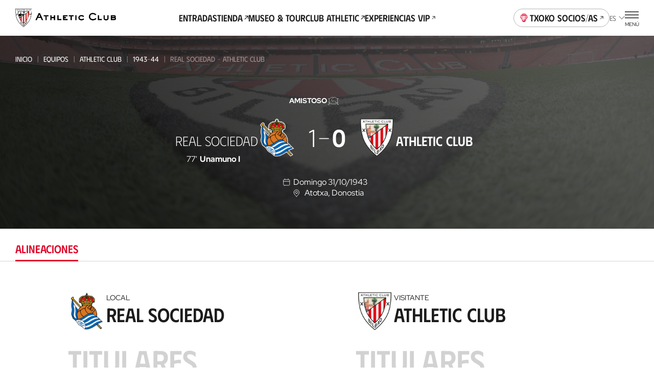

--- FILE ---
content_type: text/html
request_url: https://www.athletic-club.eus/equipos/athletic-club/1943-44/partidos/1_4963/
body_size: 27681
content:
<!DOCTYPE html><html lang="es"> <head><!-- Google Tag Manager --><script>
      (function (w, d, s, l, i) {
        w[l] = w[l] || [];
        w[l].push({ 'gtm.start': new Date().getTime(), event: 'gtm.js' });
        var f = d.getElementsByTagName(s)[0],
          j = d.createElement(s),
          dl = l != 'dataLayer' ? '&l=' + l : '';
        j.async = true;
        j.src = 'https://www.googletagmanager.com/gtm.js?id=' + i + dl;
        f.parentNode.insertBefore(j, f);
      })(window, document, 'script', 'dataLayer', 'GTM-TWKKT9KZ');
    </script><script>
      try {
        // ——— DataLayer inicial ———
      window.dataLayer = window.dataLayer || [];
      window.dataLayer.push({ 'gtm.start': Date.now(), event: 'gtm.js' });
      // ——— Evento SSO Login success ———
      const matchGTM = document.cookie.match(/(?:^|;\s*)user_gtm_data=([^;]+)/);
      if (matchGTM) {        
        const gtmData = JSON.parse(decodeURIComponent(matchGTM[1]));
        const match = document.cookie.match(/(?:^|; )sso_event=([^;]+)/);
        if (gtmData) {
          if (match && match[1] === 'login_success') {
            window.dataLayer.push({
              event: 'sso_login_success',
              ... gtmData
            });
            document.cookie = 'sso_event=; Max-Age=0; path=/';
          } else {
            window.dataLayer.push({
              event: 'sso_autologin_success',
              ... gtmData
            });
          }
        }
      }
      } catch (error) {
        console.log(error);
      }

    </script><!-- End Google Tag Manager --><meta charset="UTF-8"><meta name="viewport" content="viewport-fit=cover, width=device-width, initial-scale=1.0, user-scalable=yes"><!-- Chrome, Firefox OS and Opera --><meta name="theme-color" content="#ffffff"><!-- Windows Phone --><meta name="msapplication-navbutton-color" content="#ffffff"><!-- iOS Safari --><meta name="apple-mobile-web-app-status-bar-style" content="#ffffff"><link rel="icon" type="image/x-icon" href="/favicon.ico"><link rel="apple-touch-icon" href="/192.png"><link rel="manifest" href="/manifest.json"><meta name="generator" content="Astro v4.2.0"><link rel="alternate" hreflang="es" href="/equipos/athletic-club/1943-44/partidos/1_4963"><link rel="alternate" hreflang="eu" href="/eu/taldeak/athletic-club/1943-44/partidak/1_4963"><link rel="alternate" hreflang="en" href="/en/teams/athletic-club/1943-44/matches/1_4963"><link rel="canonical" href="https://www.athletic-club.eus/equipos/athletic-club/1943-44/partidos/1_4963/"><link rel="sitemap" type="application/xml" href="https://www.athletic-club.eus/sitemap.xml"><title>Real Sociedad - Athletic Club | Partido | Amistoso | 31/10/1943</title><meta name="description" content="Partido de Amistoso el 31/10/1943 entre el Real Sociedad y Athletic Club"><!-- Facebook & WhatsApp Meta Tags --><meta property="og:url" content="https://www.athletic-club.eus/equipos/athletic-club/1943-44/partidos/1_4963/"><meta property="og:type" content="website"><meta property="og:title" content="Real Sociedad - Athletic Club | Partido | Amistoso | 31/10/1943"><meta property="og:description" content="Partido de Amistoso el 31/10/1943 entre el Real Sociedad y Athletic Club"><meta property="og:image" content="https://cdn.athletic-club.eus/imagenes/imagen_partido/default_match_mobile_image.jpg"><!-- Twitter Meta Tags --><meta name="twitter:card" content="summary"><!-- <meta name="twitter:card" content="summary_large_image" /> --><meta property="twitter:domain" content="athletic-club.eus"><meta property="twitter:url" content="https://www.athletic-club.eus/equipos/athletic-club/1943-44/partidos/1_4963/"><meta name="twitter:title" content="Real Sociedad - Athletic Club | Partido | Amistoso | 31/10/1943"><meta name="twitter:description" content="Partido de Amistoso el 31/10/1943 entre el Real Sociedad y Athletic Club"><meta property="twitter:image" content="https://cdn.athletic-club.eus/imagenes/imagen_partido/default_match_mobile_image.jpg"><link rel="stylesheet" href="/_astro/index.H5YD5rDu.css" />
<link rel="stylesheet" href="/_astro/index.GQ9NRKBV.css" />
<link rel="stylesheet" href="/_astro/index.1nWgHw4t.css" />
<style>.list-posts{--margin: 0 0 calc(var(--s) * 6);margin:var(--margin)}.list-posts__featured{margin-bottom:calc(var(--s) * 6)}.list-posts__list{display:grid;column-gap:var(--s3);row-gap:calc(var(--s) * 6);grid-template-columns:repeat(2,1fr);margin-bottom:calc(var(--s) * 10)}@media screen and (min-width: 768px){.list-posts__list{grid-template-columns:repeat(4,1fr)}}@media screen and (min-width: 992px){.list-posts__list{column-gap:var(--s3);grid-template-columns:repeat(4,1fr)}}@media screen and (min-width: 1200px){.list-posts__list{grid-template-columns:repeat(5,1fr);row-gap:var(--s10)}}.list-posts__group-header{margin-bottom:calc(var(--s) * 4)}@media screen and (min-width: 1200px){.list-posts__group-header{margin-bottom:calc(var(--s) * 8)}}.list-posts__group-header+.list-posts__group-date{margin-top:calc(var(--s) * 1)}@media screen and (min-width: 1200px){.list-posts__group-header+.list-posts__group-date{margin-top:calc(var(--s) * 2)}}.list-posts__group-date{font-size:var(--fs-xs);line-height:var(--lh-xs);font-family:var(--font-primary);font-variation-settings:"wght" var(--heading-font-variation-settings, 400);text-transform:uppercase}.list-posts .card-post{--max-width: 100%}.list-posts .card-post--featured{grid-column-start:1;grid-column-end:3}@media screen and (min-width: 768px){.list-posts .card-post--featured{--figure-aspect-ratio: 910 / 603}}
@keyframes fade-in{0%{opacity:0}to{opacity:1}}@keyframes fade-out{0%{opacity:1}to{opacity:0}}@keyframes blink{0%{opacity:1}50%{opacity:0}to{opacity:1}}@keyframes blink2{0%{opacity:1}50%{opacity:.2}to{opacity:1}}@-webkit-keyframes rotate{0%{transform:rotate(var(--start, 0deg))}to{transform:rotate(var(--end, 180deg))}}@keyframes rotate{0%{transform:rotate(var(--start, 0deg))}to{transform:rotate(var(--end, 180deg))}}@-webkit-keyframes scale{0%{transform:scale(var(--start, 0))}to{transform:scale(var(--end, 1))}}@keyframes scale{0%{transform:scale(var(--start, 0))}to{transform:scale(var(--end, 1))}}@-webkit-keyframes opacity{0%{opacity:var(--start, 0)}to{opacity:var(--end, 1)}}@keyframes opacity{0%{opacity:var(--start, 0)}to{opacity:var(--end, 1)}}@-webkit-keyframes translate{0%{transform:translate(var(--start-x, 0),var(--start-y, 0))}to{transform:translate(var(--end-x, 0),var(--end-y, 0))}}@keyframes translate{0%{transform:translate(var(--start-x, 0),var(--start-y, 0))}to{transform:translate(var(--end-x, 0),var(--end-y, 0))}}@keyframes hand-swipe{0%{left:calc(var(--s2) * 10);transform:rotate(40deg)}to{left:calc(var(--s2) * 4);transform:rotate(0)}}@keyframes translate-x-100{0%{transform:translate(80%);opacity:1}50%{opacity:1}to{left:calc(var(--s2) * 4);transform:translate(-20%);opacity:0}}@keyframes dots{0%,20%{color:#0000;text-shadow:.25em 0 0 rgba(0,0,0,0),.5em 0 0 rgba(0,0,0,0)}40%{color:var(--color-text);text-shadow:.25em 0 0 rgba(0,0,0,0),.5em 0 0 rgba(0,0,0,0)}60%{text-shadow:.25em 0 0 var(--color-text),.5em 0 0 rgba(0,0,0,0)}80%,to{text-shadow:.25em 0 0 var(--color-text),.5em 0 0 var(--color-text)}}.loader-wrapper{width:100%}.loader-wrapper .loader-container{display:flex;align-items:center;justify-content:center}.loader-wrapper .loader-container.fixed{position:fixed}.loader-wrapper .loader-container--loader{display:flex;flex-direction:column;align-items:center;position:relative}.loader-wrapper .loader-container--loader p{margin-top:var(--s)}.loader-wrapper .loader-container--loader p:after{content:" .";animation:dots 2s .5s steps(5,end) infinite;animation-timing-function:ease-in-out}.loader-wrapper .loader-container--loader svg{width:100%;height:calc(var(--s2) * 5.5);animation:blink2 2s ease-in-out infinite alternate}.loader-wrapper--stacked{width:100%}.loader-wrapper--stacked .loader-container{height:calc(var(--s2) * 15)}.loader-wrapper--full{height:50vh}.loader-wrapper--full .loader-container{position:absolute;top:0;left:0;width:100%;height:100%;z-index:999}.loader-wrapper--full .loader-container--blurred-background{position:absolute;top:0;left:0;width:100%;height:100%;background:#fffc;backdrop-filter:blur(calc(var(--s2) * .45))}
.list-live-tweets{padding-top:calc(var(--s2) * 2)}.list-live-tweets--hide{height:0;overflow:hidden}.list-live-tweets .tweets-wrapper{display:flex;flex-direction:column;align-items:center}
.card-post{--margin: 0;--max-width: calc(var(--s2) * 28);--width: 100%;--flex: unset;--color:var(--color-text);--figure-aspect-ratio: 163 / 237;--figure-height: auto;position:relative;display:block;max-width:var(--max-width);width:var(--width);margin:var(--margin);flex:var(--flex);color:var(--color)}@media screen and (min-width: 768px){.card-post{--figure-aspect-ratio: unset;--figure-height: 30vw}}@media screen and (min-width: 992px){.card-post{--figure-height: 30.9vw}}@media screen and (min-width: 1200px){.card-post{--figure-height: 25.9vw}}.card-post--color-light{--color:var(--color-light)}.card-post:hover .card-post__figure img{transform:scale(1.05)}.card-post--has-media-icons .card-post__figure:after{content:"";height:20%;position:absolute;bottom:0;left:0;pointer-events:none;width:100%;background:linear-gradient(0,#000 0%,#0000 100%)}.card-post__categories{list-style-type:none;padding:0;margin:0 0 calc(var(--s) * .5);display:flex;flex-wrap:wrap}.card-post__categories>li{font-size:var(--fs-xs);line-height:var(--lh-xs);font-family:var(--font-primary);font-variation-settings:"wght" var(--heading-font-variation-settings, 400);text-transform:uppercase;margin-bottom:calc(var(--s) * .5)}.card-post__categories>li:after{content:"|";margin:0 var(--s)}.card-post__categories>li:last-child:after{display:none}.card-post__figure{position:relative;border-radius:calc(var(--s) * 2);overflow:hidden;aspect-ratio:var(--figure-aspect-ratio);height:var(--figure-height);width:100%}.card-post__figure picture{overflow:hidden}.card-post__figure img{transition:var(--transition-default)}.card-post__figure picture,.card-post__figure img{width:100%;height:100%;object-fit:cover;object-position:center}.card-post__chip{position:absolute;top:var(--s2);left:var(--s2);z-index:1;opacity:.9;background:var(--color-light);color:var(--color-text);padding:.3em 1em;font-size:calc(var(--s2) * 1);font-variation-settings:"wght" 700;font-family:var(--font-primary);text-transform:uppercase;border-radius:3em}@media screen and (min-width: 992px){.card-post__chip{font-size:calc(var(--s2) * 1.2)}}.card-post__chip--live{display:flex;color:var(--color-red);align-items:center}.card-post__chip--live:before{content:"";width:calc(var(--s2) * .4);height:calc(var(--s2) * .4);border-radius:calc(var(--s2) * .4);background-color:var(--color-red);margin-right:.6em}.card-post__icon-play{position:absolute;top:50%;left:50%;margin-top:var(--s2);transform:translate(-50%,-50%);--color: var(--color-light);width:calc(var(--s2) * 7);height:calc(var(--s2) * 7);z-index:1}.card-post__icon-play svg{width:100%;height:100%}.card-post__header{margin-top:calc(var(--s) * 3)}.card-post__excerpt,.card-post .button{display:none}@media screen and (min-width: 1200px){.card-post .button{display:inline-block;text-decoration:underline;margin-top:calc(var(--s) * 4)}}.card-post__media-icons{position:absolute;bottom:var(--s3);right:var(--s3);display:flex;gap:var(--s2);z-index:1}.card-post__media-icon{position:relative}.card-post__media-icon .icon{display:block;--color: var(--color-light);--width: calc(var(--s2) * 3);--height: calc(var(--s2) * 3)}.card-post__media-icon span:not(.icon){font-size:calc(var(--s2) * 1.2);color:var(--color-light);position:absolute;top:calc(50% + .1em);left:calc(50% + .1em);transform:translate(-50%,-50%);font-variation-settings:"wght" 700}.card-post-date{font-size:var(--fs-m);line-height:var(--lh-m);font-family:var(--font-primary);font-variation-settings:"wght" var(--heading-font-variation-settings, 400);margin-bottom:calc(var(--s))}@media screen and (min-width: 1200px){.card-post-date{margin-bottom:calc(var(--s) * 2)}}
.shields-vs{display:flex;align-items:center}.shields-vs abbr{padding:0 var(--s);position:relative;font-size:var(--fs-sec-sm);line-height:var(--lh-sec-sm);font-family:var(--font-secondary);font-variation-settings:"wght" var(--heading-font-variation-settings, 500);text-decoration:none;align-self:normal;display:flex;align-items:center;font-size:calc(var(--s2));margin:var(--custom-abbr-height, var(--s))}@media screen and (min-width: 1200px){.shields-vs abbr{font-size:var(--fs-sec-xs);line-height:var(--lh-sec-xs);font-family:var(--font-secondary);font-variation-settings:"wght" var(--heading-font-variation-settings, 500)}}.shields-vs abbr span{position:relative}.shields-vs abbr:before,.shields-vs abbr:after{content:"";display:block;position:absolute;width:calc(var(--s2) * .1);left:50%;background:var(--color-primary)}.shields-vs abbr:before{transform:rotate(20deg) translate(50%,-100%)}.shields-vs abbr:after{transform:rotate(20deg) translate(50%,100%)}.shields-vs img{object-fit:contain;max-width:none}.shields-vs--size-xs{max-height:var(--custom-shield-size, calc(var(--s4) * 2))}.shields-vs--size-xs img{height:var(--custom-shield-size, calc(var(--s4) * 2))}.shields-vs--size-xs abbr:before,.shields-vs--size-xs abbr:after{height:var(--custom-abbr-height, 40%)}.shields-vs--size-xs abbr:before{transform:rotate(20deg) translate(50%,-130%)}.shields-vs--size-xs abbr:after{transform:rotate(20deg) translate(50%,130%)}.shields-vs--size-sm{max-height:var(--custom-shield-size, calc(var(--s) * 11))}.shields-vs--size-sm img{height:var(--custom-shield-size, calc(var(--s) * 11))}.shields-vs--size-sm abbr:before,.shields-vs--size-sm abbr:after{height:var(--custom-abbr-height, 30%)}.shields-vs--size-md{max-height:var(--custom-shield-size, calc(var(--s4) * 4))}.shields-vs--size-md img{height:var(--custom-shield-size, calc(var(--s4) * 4))}.shields-vs--size-md abbr{margin:var(--custom-abbr-margin, var(--s2))}.shields-vs--size-md abbr:before,.shields-vs--size-md abbr:after{height:var(--custom-abbr-height, 25%)}.shields-vs--size-lg{max-height:var(--custom-shield-size, calc(var(--s4) * 5))}.shields-vs--size-lg img{height:var(--custom-shield-size, calc(var(--s4) * 5))}.shields-vs--size-lg abbr{margin:var(--custom-abbr-margin, var(--s4));font-size:var(--fs-sec-xs);line-height:var(--lh-sec-xs);font-family:var(--font-secondary);font-variation-settings:"wght" var(--heading-font-variation-settings, 500)}.shields-vs--size-lg abbr:before,.shields-vs--size-lg abbr:after{height:var(--custom-abbr-height, 35%)}.shields-vs--color-light abbr{color:var(--color-light)}.shields-vs--color-light abbr span{background-color:transparent}.shields-vs--color-light abbr:before,.shields-vs--color-light abbr:after{background:var(--color-light)}
.list-item-video{display:grid;gap:calc(var(--s) * 6)}@media screen and (min-width: 992px){.list-item-video{grid-template-columns:repeat(2,1fr);column-gap:var(--s4);row-gap:var(--s8)}}@media screen and (min-width: 1200px){.list-item-video{grid-template-columns:repeat(3,1fr)}}.list-item-video.highlights{gap:unset}@media screen and (min-width: 992px){.list-item-video.highlights{column-gap:var(--s4);row-gap:var(--s)}}
.helper-tap{display:flex;gap:var(--s2);margin:0 var(--safe-area)}.helper-tap svg{overflow:visible;min-width:calc(var(--s2) * 2.4);--start: 0;--end: 1;transform:scale(var(--start, 0));animation:scale .25s .3s ease-out forwards}.helper-tap svg>path:last-of-type{transform-origin:bottom}.helper-tap p{--start: 0;--end: 1;opacity:0;animation:opacity .35s .65s ease-in forwards}
.chip-match-status{display:inline-block;font-size:var(--fs-xs);line-height:var(--lh-xs);font-family:var(--font-primary);font-variation-settings:"wght" var(--heading-font-variation-settings, 400);height:calc(var(--s) * 6);border-radius:calc(var(--s) * 6);padding:0 calc(var(--s) * 2);display:inline-flex;align-items:center;text-transform:uppercase}.chip-match-status svg{width:calc(var(--s2) * 1.6);height:calc(var(--s2) * 1.6);margin-right:var(--s)}.chip-match-status--live{color:var(--color-light);background:linear-gradient(234deg,#ca0308 12.5%,#940000 78.21%)}.chip-match-status--finished{color:var(--color-light);background:linear-gradient(234deg,#464646 12.5%,#000 78.21%);padding:0 calc(var(--s) * 5)}@media screen and (min-width: 992px){.chip-match-status--finished{background:linear-gradient(87deg,#464646 19.59%,#000 84.06%)}}.chip-match-status--half-time{color:var(--color-primary);background:var(--color-light)}.countdown{display:flex;gap:calc(var(--s2) * 2)}@media screen and (min-width: 992px){.countdown{gap:calc(var(--s2) * 2)}}.countdown>span{display:flex;flex-direction:column;width:calc(var(--s2) * 3);text-align:center}.countdown__number{font-family:var(--font-secondary);font-size:1.8rem;line-height:1}.countdown__text{font-size:.65rem;line-height:1.4;text-transform:uppercase}
.chart-rivals{padding-bottom:calc(var(--s2) * 4)}.chart-rivals canvas{width:100%}.chart-rivals ul{padding-left:0;list-style-type:none}@media screen and (min-width: 1200px){.chart-rivals{padding-bottom:calc(var(--s4) * 4)}}.chart-rivals__counter{display:flex;align-items:center;gap:calc(var(--s2) * 2);font-size:var(--fs-sm);line-height:var(--lh-sm);font-family:var(--font-primary);font-variation-settings:"wght" var(--heading-font-variation-settings, 400);margin-bottom:calc(var(--s2) * 2);flex-wrap:wrap}.chart-rivals__counter a{text-decoration:underline;display:flex;align-items:center;text-transform:uppercase;font-variation-settings:"wght" 500;font-family:var(--font-secondary)}.chart-rivals__counter a:hover{color:var(--color-hover-primary)}.chart-rivals__chart{position:relative;width:100%;height:100%;border-radius:100%;display:flex;justify-content:center}.chart-rivals__chart canvas{aspect-ratio:1/1;opacity:1}.chart-rivals__chart--loading{background-color:var(--color-grey-100)}.chart-rivals__chart--loading canvas{opacity:0}.chart-rivals__chart--loading .chart-rivals__total{opacity:0}.chart-rivals__total{display:flex;flex-direction:column;position:absolute;top:50%;left:50%;transform:translate(-50%,-50%);align-items:center}.chart-rivals__total>span:first-child{font-size:var(--fs-xxl);line-height:var(--lh-xxl);font-family:var(--font-primary);font-variation-settings:"wght" var(--heading-font-variation-settings, 500)}.chart-rivals__total>span:last-child{text-transform:uppercase;font-size:var(--fs-xs);line-height:var(--lh-xs);font-family:var(--font-primary);font-variation-settings:"wght" var(--heading-font-variation-settings, 400);margin-top:calc(var(--s) * -1)}.chart-rivals__total--matches{max-width:95%;text-align:center}.chart-rivals__inner{display:block;max-width:100%;width:calc(var(--s2) * 40);margin:0 auto}.chart-rivals__legend{display:flex;gap:var(--s5);justify-content:center;margin-top:calc(var(--s2) * 3);font-size:var(--fs-xs);line-height:var(--lh-xs);font-family:var(--font-primary);font-variation-settings:"wght" var(--heading-font-variation-settings, 400)}.chart-rivals__legend li{display:flex;align-items:center}.chart-rivals__legend-color{width:var(--s3);height:var(--s3);min-width:var(--s3);border-radius:var(--s3);background-color:var(--legend-color);display:block;margin-right:var(--s)}.chart-rivals__legend-goals{display:flex;justify-content:center;margin-top:calc(var(--s) * 7);flex-wrap:wrap}.chart-rivals__legend-goals li+li:before{content:"|";margin:0 var(--s2)}.chart-rivals canvas{width:100%;max-width:100%}@media screen and (min-width: 768px){.list-rival-matches--wrap{display:grid;grid-template-columns:repeat(2,1fr);column-gap:calc(var(--safe-area) * 2)}}@media screen and (min-width: 992px){.list-rival-matches--wrap{grid-template-columns:repeat(3,1fr);column-gap:var(--safe-area)}}@media screen and (min-width: 1200px){.list-rival-matches--wrap{margin-top:var(--s5);column-gap:calc(var(--safe-area) * 2)}}
</style>
<link rel="stylesheet" href="/_astro/index.10xY8TdN.css" />
<link rel="stylesheet" href="/_astro/index.PxnPkxDX.css" />
<link rel="stylesheet" href="/_astro/index.SePVlYe-.css" />
<link rel="stylesheet" href="/_astro/index.PjfA-reQ.css" />
<link rel="stylesheet" href="/_astro/index.mM4wGzxK.css" />
<style>.rivals-feature__list-rivals .helper-tap{margin:var(--s5) 0 var(--s5) 0}
.select{position:relative}.select-options{display:flex;flex-direction:column;border-radius:var(--s2);background:#fffffff5;box-shadow:0 calc(var(--s2) * .4) calc(var(--s2) * .8) 0 #00000040;--dropdown-max-height: calc(var(--s2) * 40);padding:0 calc(var(--s) * 4);position:fixed}.select-options--dropdown{margin-left:var(--s);padding:0 0 0 calc(var(--s) * 5);position:absolute;z-index:101}.select-options--dropdown .select-options__options{min-width:calc(var(--s2) * 18);max-height:var(--dropdown-max-height)}.select-options--dropdown .select-options__options>*[role=option]{padding:calc(var(--s) * 2) calc(var(--s) * 6) calc(var(--s) * 2) 0}.select-options--dropdown .select-options__options>*[role=option]:first-of-type{padding-top:calc(var(--s) * 5)}.select-options--dropdown .select-options__options>*[role=option]:last-of-type{padding-bottom:calc(var(--s) * 5)}.select-options--dialog{top:calc(50% + var(--site-header-height) / 2);left:50%;transform:translate(-50%,-50%);z-index:999;padding:calc(var(--s) * 4) calc(var(--s) * 4);width:calc(100vw - var(--safe-area) * 2);max-height:calc(100dvh - var(--site-header-height) * 2);max-width:calc(100vw - var(--safe-area) * 2)}.select-options--dialog .select-options__options>*[role=option]{padding:calc(var(--s) * 3) calc(var(--s) / 2)}.select-options .select-options__options{overflow-y:auto;list-style:none;padding:0}.select-options .select-options__options>*[role=option]{display:block;font-size:var(--fs-sec-xs);line-height:var(--lh-sec-xs);font-family:var(--font-secondary);font-variation-settings:"wght" var(--heading-font-variation-settings, 400);text-transform:uppercase;cursor:pointer}.select-options .select-options__options>*[role=option][aria-selected=true]{color:var(--color-secondary)}.select-options .select-options__dialog-close{position:absolute;top:0;right:0}.filter-selects{max-width:100%;z-index:999;position:relative}.filter-selects--has-wrapper{padding:0 var(--safe-area)}.filter-selects__intro{margin-bottom:var(--s5)}.filter-selects__search{margin-top:1px;margin-bottom:calc(var(--s) * 3);display:flex;column-gap:var(--s2);align-items:center}@media screen and (min-width: 1200px){.filter-selects__search{margin-top:calc(var(--s) * -1.5);padding-left:var(--safe-area);padding-right:var(--safe-area);position:absolute;right:0;width:calc(4 * 100 / var(--cols) * 1%);z-index:10}}.filter-selects__selects{z-index:101}.filter-selects__selects .slider{margin-left:calc(var(--safe-area) * -1);margin-right:calc(var(--safe-area) * -1);padding:0 var(--safe-area);overflow:visible}
.item-video .item-video__content{width:100%}.item-video .item-video__content .item-video__content-poster{position:relative;border-radius:var(--s2);overflow:hidden;aspect-ratio:16/9}.item-video .item-video__content .item-video__content-poster .picture{width:100%;height:100%}.item-video .item-video__content .item-video__content-poster .picture img{width:100%;height:100%;object-fit:cover;object-position:center}.item-video .item-video__content .item-video__content-poster svg{position:absolute;top:50%;left:50%;transform:translate(-50%,-50%);z-index:1;--color: var(--color-primary-contrast);width:calc(var(--s2) * 5);height:calc(var(--s2) * 5)}@media screen and (min-width: 1200px){.item-video .item-video__content .item-video__content-poster svg{width:calc(var(--s) * 12);height:calc(var(--s) * 12)}}.item-video .item-video__content picture{overflow:hidden}.item-video .item-video__content picture img{transition:var(--transition-default)}.item-video .item-video__content picture:hover img{transform:scale(1.05)}.item-video .item-video__content .item-video__content-title{margin-top:calc(var(--s) * 3);text-align:left;font-size:var(--fs-sec-sm);line-height:var(--lh-sec-sm);font-family:var(--font-secondary);font-variation-settings:"wght" var(--heading-font-variation-settings, 500);color:var(--color-primary)}.item-video .item-video__content .item-media__header-inner{display:flex;flex-direction:column;gap:var(--s);align-items:flex-start;margin-top:var(--s3);text-align:left}.item-video .item-video__content .item-media__header-inner .item-media__date{font-size:var(--fs-xs);line-height:var(--lh-xs);font-family:var(--font-primary);font-variation-settings:"wght" var(--heading-font-variation-settings, 400);text-transform:uppercase}.item-video .item-video__content .item-media__header-inner .heading{padding-right:var(--s2);text-wrap:unset}@media screen and (min-width: 992px){.item-video .item-video__content .item-media__header-inner .heading{padding-right:var(--s5)}}
.grid-images{display:grid;gap:var(--s2);grid-template-columns:1fr 1fr;padding-left:0!important;padding-right:0!important}.grid-images>*:nth-child(3n+1){grid-column:auto/span 2;height:calc(var(--s) * 61);max-height:calc(var(--s) * 61)}.grid-images>*:nth-child(n+20){display:none}@media screen and (min-width: 992px){.grid-images{grid-template-columns:repeat(4,1fr)}.grid-images.wrapper-fluid{padding-left:var(--safe-area, var(--s3))!important;padding-right:var(--safe-area, var(--s3))!important}.grid-images>*:nth-child(3n+1){grid-column:auto}.grid-images>.large-image{grid-column:auto/span 2}.grid-images>*:nth-child(n+8){display:block}}.grid-images button{height:calc(var(--s) * 48);max-height:calc(var(--s) * 48)}@media screen and (min-width: 992px){.grid-images button{height:calc(var(--s) * 94)!important;max-height:calc(var(--s) * 94)!important}}.grid-images button .picture img{object-position:top}.grid-images button.more-pictures{position:relative}.grid-images button.more-pictures .more-pictures__content{--color: var(--color-primary-contrast);position:absolute;top:50%;left:50%;transform:translate(-50%,-50%);color:var(--color);z-index:1;font-size:var(--fs-xs);line-height:var(--lh-xs);font-family:var(--font-primary);font-variation-settings:"wght" var(--heading-font-variation-settings, 700)}.grid-images button.more-pictures .more-pictures__content>*{display:block;margin:0 auto}.grid-images button.more-pictures .more-pictures__content>*+*{margin-top:var(--s)}@media screen and (min-width: 992px){.grid-images button.more-pictures .more-pictures__content{display:none}}.grid-images button.more-pictures:before{content:"";position:absolute;inset:0;background:linear-gradient(0deg,#0000008c 0% 100%);z-index:1}@media screen and (min-width: 992px){.grid-images button.more-pictures:before{content:none}}
.button-unstyled{background:none;padding:0;border:none;margin:0}.item-video__content-poster{width:100%;aspect-ratio:16/9;background-color:var(--color-primary);display:flex;justify-content:center;align-items:center;overflow:hidden}
.tabs-wrapper--with-wrapper div[role=tabpanel]{padding-left:var(--safe-area);padding-right:var(--safe-area)}.tabs-wrapper .swiper{padding:calc(var(--s) * 5) var(--safe-area)}.tabs-wrapper div[role=tabpanel]{padding-bottom:calc(var(--s) * 4)}
.dialog-inner-gallery{height:100%;padding-bottom:calc(var(--s) * 4)}.dialog-inner-gallery .slider{display:flex;flex-direction:column;height:100%}.dialog-inner-gallery .slider .swiper{margin-left:initial;margin-right:initial;height:100%}@media screen and (min-width: 992px){.dialog-inner-gallery .slider .swiper .swiper-slide .picture{overflow:hidden}.dialog-inner-gallery .slider .swiper .swiper-slide .picture img{object-fit:cover;max-width:80vw;max-height:75vh}}.dialog-inner-gallery .slider swiper-container{flex:1}.dialog-inner-gallery .slider-ui__navigation button{width:var(--slider-ui-button-size);height:var(--slider-ui-button-size)}.dialog-inner-gallery .slider-ui__navigation button .icon--chevron-left,.dialog-inner-gallery .slider-ui__navigation button .icon--chevron-right{width:inherit;height:inherit}
</style>
<link rel="stylesheet" href="/_astro/index.hqo_jQQ-.css" />
<style>.picture{--border-radius: 0;--overflow: auto;border-radius:var(--border-radius);--width: auto;--height: auto;--max-width: none;--max-height: none;width:var(--width);height:var(--height);max-width:var(--max-width);max-height:var(--max-height);position:var(--img-position);aspect-ratio:var(--aspect-ratio);display:block}.picture img{position:var(--img-position)}.picture--background{position:absolute;top:0;left:0;width:100%;height:100%;z-index:-1}.picture--background img{width:100%;height:100%;object-fit:cover;object-position:center}.picture--background img.has-logo{margin-left:15px;object-fit:contain;width:calc(100% - 30px)}.picture--background img.sponsors{margin-top:-20px;max-height:145px;object-fit:contain;object-position:top}.picture--background.has-logo{top:-60px}.picture--background :global(img){width:100%;height:100%;object-fit:cover;object-position:center}.picture--cover{position:relative;overflow:hidden;height:100%}.picture--cover img{width:100%;height:100%;object-fit:cover;object-position:center}.picture--contain img{width:100%;height:100%;object-fit:contain;object-position:bottom}@media screen and (min-width: 992px){.picture--rounded{--border-radius: var(--s2);--overflow: hidden}}.picture.mobile-position-left img{object-position:left!important}.picture.mobile-position-center img{object-position:center!important}.picture.mobile-position-right img{object-position:right!important}@media screen and (min-width: 992px){.picture.desktop-position-top img{object-position:top!important}}@media screen and (min-width: 992px){.picture.desktop-position-center img{object-position:center!important}}@media screen and (min-width: 992px){.picture.desktop-position-bottom img{object-position:bottom!important}}.picture.modal__small-picture img{max-height:100px}
</style>
<link rel="stylesheet" href="/_astro/slider.73mAbBAm.css" />
<style>.avatar-player,.avatar-player .picture{position:relative}.avatar-player img:before{content:"";display:block;position:absolute;width:100%;height:100%;top:0;left:0;background:url(/static-icons/placeholder-avatar.svg) no-repeat;background-size:cover}.avatar-player img:before{border-radius:calc(var(--s) * 13)}.avatar-player--image-type-new{display:flex;justify-content:flex-end;align-items:flex-end;overflow:hidden;padding-top:calc(var(--s) * 3);max-width:calc(var(--s) * 15)}@media screen and (min-width: 992px){.avatar-player--image-type-new{max-width:calc(var(--s) * 18)}}.avatar-player--image-type-new .picture{min-width:60px;height:calc(var(--s) * 15);margin-bottom:calc(var(--s) * -1)}@media screen and (min-width: 992px){.avatar-player--image-type-new .picture{height:calc(var(--s) * 17)}}.avatar-player--image-type-new .picture img{width:100%;height:100%;object-fit:contain;display:block}.avatar-player--image-type-new .picture--with-dorsal{margin:0 0 0 24px}.avatar-player--image-type-legacy{display:inline-block}.avatar-player--image-type-legacy .picture{width:calc(var(--s) * 13);height:calc(var(--s) * 13);border-radius:calc(var(--s) * 13);border:1px solid var(--color-grey-100);margin:16px 0}.avatar-player--image-type-legacy .picture img{width:100%;height:100%;object-fit:cover;object-position:top center;border-radius:calc(var(--s) * 13)}.avatar-player--image-type-legacy .picture--with-dorsal{margin:16px 0 16px 32px}.avatar-player__dorsal{position:absolute;top:0;left:0;font-family:var(--font-tertiary);font-size:calc(var(--s2) * 2.6);padding-top:var(--s)}@media screen and (min-width: 992px){.avatar-player__dorsal{font-size:calc(var(--s2) * 3);padding-top:calc(var(--s) * 2)}}
.tooltip{position:absolute;pointer-events:none;z-index:100;flex-direction:column;display:flex;align-items:center;filter:drop-shadow(0px 4px 8px rgba(0,0,0,.15))}.tooltip>span{background-color:var(--color-light);padding:var(--s) var(--s2);border-radius:var(--s2);text-align:center}.tooltip:before{content:"";display:block;width:0;height:0;border-left:var(--s) solid transparent;border-right:var(--s) solid transparent;border-bottom:var(--s) solid var(--color-light)}.tooltip--type-limited-time{opacity:0;animation:fade-in .3s ease-out forwards}.tooltip--type-limited-time.hidden{opacity:0;animation:fade-out .3s ease-out forwards}
.collapse__body{display:block;overflow:hidden;transition:height .3s ease-in-out;height:0}.collapse__body-inner{padding:1px 0!important;margin:-1px 0!important}.collapse__body--open{height:auto}.collapse__body--expanding{animation:expand .3s ease-in-out}.collapse__body--collapsing{animation:collapse .3s ease-in-out}.collapse__header{background:transparent;border:0;-webkit-tap-highlight-color:transparent;-webkit-tap-highlight-color:rgba(255,255,255,.2)}.collapse--open .collapse__icon,.collapse--expanding .collapse__icon{transform:rotate(180deg)}.collapse--collapsing .collapse__icon{transform:rotate(0)}.collapse--styled{border-bottom:1px solid rgba(var(--color-grey-300-rgb),.5)}.collapse--styled .heading{padding:1em 0}.collapse--styled .collapse__header{display:flex;align-items:center;width:100%;justify-content:space-between;background-color:transparent;border:none;text-align:left;padding:0}.collapse--styled .collapse__header .collapse__icon{--size: 1rem;flex:0 0 1rem;transition:transform .2s ease-out}@media screen and (min-width: 1200px){.collapse--styled .collapse__header .collapse__icon{--size: 1.2rem;flex:0 0 1.2rem}}.collapse--styled .collapse__header-content{padding-right:calc(var(--s) * 2)}.collapse--styled .content-html{padding-bottom:calc(var(--s) * 4)}.collapse--styled .content-html>*:first-child{margin-top:0}.collapse--styled .content-html>*:last-child{margin-bottom:0}@keyframes expand{0%{height:0}to{height:var(--collapse-body-height)}}@keyframes collapse{0%{height:var(--collapse-body-height)}to{height:0}}
.helper-swipe{display:flex;gap:var(--s2);margin:0 var(--safe-area)}.helper-swipe svg{overflow:visible;min-width:calc(var(--s2) * 2.4)}.helper-swipe svg>path:last-of-type{transform-origin:bottom}.swiper-slide.swiper-slide-active .helper-swipe svg{--start: 0;--end: 1;transform:scale(var(--start, 0));animation:scale .25s .3s ease-out forwards}.swiper-slide.swiper-slide-active .helper-swipe svg>path:last-of-type{animation:hand-swipe 1.6s .65s cubic-bezier(.23,1,.72,1) 2 both}.swiper-slide.swiper-slide-active .helper-swipe svg g{animation:translate-x-100 1.6s .65s cubic-bezier(.23,1,.72,1) 2 backwards}.swiper-slide.swiper-slide-active .helper-swipe p{--start: 0;--end: 1;opacity:0;animation:opacity .35s .65s ease-in forwards}
.slider{--margin: 0;--padding: 0;--first-slide-margin-left: 0;--last-slide-margin-right: 0;--slide-width: 100%;margin:var(--margin);padding:var(--padding);overflow:hidden}.slider .swiper-slide{width:var(--slide-width);max-width:var(--slide-max-width);height:var(--slide-height)}.slider--spv-auto>.swiper{display:flex;overflow:visible}.slider--spv-auto>.swiper .swiper-wrapper>.swiper-slide{margin-right:var(--s2)}.slider--spv-auto>.swiper .swiper-wrapper>.swiper-slide:last-child{margin-right:0}.slider--spv-auto .swiper-slide{--slide-width: auto;max-width:var(--slide-max-width)}@media screen and (min-width: 992px){.slider.hm-posts-slider.slider--spv-auto>.swiper .swiper-wrapper>.swiper-slide,.slider.hm-games-slider.slider--spv-auto>.swiper .swiper-wrapper>.swiper-slide,.slider.hm-tickets-slider.slider--spv-auto>.swiper .swiper-wrapper>.swiper-slide,.slider.hm-museum-slider.slider--spv-auto>.swiper .swiper-wrapper>.swiper-slide,.slider.slider-equipaciones-2023-24.slider--spv-auto>.swiper .swiper-wrapper>.swiper-slide{margin-right:var(--s4)!important}}.slider.hm-tickets-slider .swiper{margin:0}.slider--centered-slides .swiper .swiper-wrapper>.swiper-slide,.slider--centered-slides .swiper .swiper-wrapper swiper-slide{display:flex;justify-content:center;align-items:center}.slider .swiper-button-disabled{cursor:not-allowed}.slider .swiper-pagination-lock{display:none!important}.slider.slider-tickets .swiper{margin-left:0}.slider-ui:has(.swiper-pagination-lock) .swiper-button-disabled{visibility:hidden}
</style>
<link rel="stylesheet" href="/_astro/index._vrhiy1A.css" />
<link rel="stylesheet" href="/_astro/index.VGVOSe6J.css" />
<link rel="stylesheet" href="/_astro/index.fIxarDYq.css" /><script type="module" src="/_astro/hoisted.y7f_CUTx.js"></script></head> <body> <!-- Google Tag Manager (noscript) --> <noscript><iframe src="https://www.googletagmanager.com/ns.html?id=GTM-TWKKT9KZ" height="0" width="0" style="display:none;visibility:hidden"></iframe></noscript><!-- End Google Tag Manager (noscript) --> <style>astro-island,astro-slot,astro-static-slot{display:contents}</style><script>(()=>{var e=async t=>{await(await t())()};(self.Astro||(self.Astro={})).load=e;window.dispatchEvent(new Event("astro:load"));})();;(()=>{var b=Object.defineProperty;var f=(c,o,i)=>o in c?b(c,o,{enumerable:!0,configurable:!0,writable:!0,value:i}):c[o]=i;var l=(c,o,i)=>(f(c,typeof o!="symbol"?o+"":o,i),i);var p;{let c={0:t=>m(t),1:t=>i(t),2:t=>new RegExp(t),3:t=>new Date(t),4:t=>new Map(i(t)),5:t=>new Set(i(t)),6:t=>BigInt(t),7:t=>new URL(t),8:t=>new Uint8Array(t),9:t=>new Uint16Array(t),10:t=>new Uint32Array(t)},o=t=>{let[e,r]=t;return e in c?c[e](r):void 0},i=t=>t.map(o),m=t=>typeof t!="object"||t===null?t:Object.fromEntries(Object.entries(t).map(([e,r])=>[e,o(r)]));customElements.get("astro-island")||customElements.define("astro-island",(p=class extends HTMLElement{constructor(){super(...arguments);l(this,"Component");l(this,"hydrator");l(this,"hydrate",async()=>{var d;if(!this.hydrator||!this.isConnected)return;let e=(d=this.parentElement)==null?void 0:d.closest("astro-island[ssr]");if(e){e.addEventListener("astro:hydrate",this.hydrate,{once:!0});return}let r=this.querySelectorAll("astro-slot"),a={},h=this.querySelectorAll("template[data-astro-template]");for(let n of h){let s=n.closest(this.tagName);s!=null&&s.isSameNode(this)&&(a[n.getAttribute("data-astro-template")||"default"]=n.innerHTML,n.remove())}for(let n of r){let s=n.closest(this.tagName);s!=null&&s.isSameNode(this)&&(a[n.getAttribute("name")||"default"]=n.innerHTML)}let u;try{u=this.hasAttribute("props")?m(JSON.parse(this.getAttribute("props"))):{}}catch(n){let s=this.getAttribute("component-url")||"<unknown>",y=this.getAttribute("component-export");throw y&&(s+=` (export ${y})`),console.error(`[hydrate] Error parsing props for component ${s}`,this.getAttribute("props"),n),n}await this.hydrator(this)(this.Component,u,a,{client:this.getAttribute("client")}),this.removeAttribute("ssr"),this.dispatchEvent(new CustomEvent("astro:hydrate"))});l(this,"unmount",()=>{this.isConnected||this.dispatchEvent(new CustomEvent("astro:unmount"))})}disconnectedCallback(){document.removeEventListener("astro:after-swap",this.unmount),document.addEventListener("astro:after-swap",this.unmount,{once:!0})}connectedCallback(){if(!this.hasAttribute("await-children")||document.readyState==="interactive"||document.readyState==="complete")this.childrenConnectedCallback();else{let e=()=>{document.removeEventListener("DOMContentLoaded",e),r.disconnect(),this.childrenConnectedCallback()},r=new MutationObserver(()=>{var a;((a=this.lastChild)==null?void 0:a.nodeType)===Node.COMMENT_NODE&&this.lastChild.nodeValue==="astro:end"&&(this.lastChild.remove(),e())});r.observe(this,{childList:!0}),document.addEventListener("DOMContentLoaded",e)}}async childrenConnectedCallback(){let e=this.getAttribute("before-hydration-url");e&&await import(e),this.start()}start(){let e=JSON.parse(this.getAttribute("opts")),r=this.getAttribute("client");if(Astro[r]===void 0){window.addEventListener(`astro:${r}`,()=>this.start(),{once:!0});return}Astro[r](async()=>{let a=this.getAttribute("renderer-url"),[h,{default:u}]=await Promise.all([import(this.getAttribute("component-url")),a?import(a):()=>()=>{}]),d=this.getAttribute("component-export")||"default";if(!d.includes("."))this.Component=h[d];else{this.Component=h;for(let n of d.split("."))this.Component=this.Component[n]}return this.hydrator=u,this.hydrate},e,this)}attributeChangedCallback(){this.hydrate()}},l(p,"observedAttributes",["props"]),p))}})();</script><astro-island uid="Z2dqycN" prefix="r1" component-url="/_astro/SiteHeader.PNPUC21K.js" component-export="default" renderer-url="/_astro/client.7y_Bdp9y.js" props="{&quot;url&quot;:[7,&quot;https://www.athletic-club.eus/equipos/athletic-club/1943-44/partidos/1_4963/&quot;],&quot;featuredMenuItems&quot;:[1,[[0,{&quot;name&quot;:[0,&quot;Entradas&quot;],&quot;url&quot;:[0,&quot;/entradas&quot;],&quot;newTab&quot;:[0,false],&quot;icon&quot;:[0,&quot;ticket.svg&quot;],&quot;nombreAnalytics&quot;:[0,&quot;Entradas&quot;]}],[0,{&quot;name&quot;:[0,&quot;Tienda&quot;],&quot;url&quot;:[0,&quot;https://tienda.athletic-club.eus/es/?utm_source=athletic-club.eus&amp;utm_medium=referral&amp;utm_campaign=ecosistema-ac&amp;utm_content=menu-mobile&quot;],&quot;newTab&quot;:[0,true],&quot;icon&quot;:[0,&quot;t-shirt.svg&quot;],&quot;nombreAnalytics&quot;:[0,&quot;Tienda&quot;]}],[0,{&quot;name&quot;:[0,&quot;Museo &amp; Tour&quot;],&quot;url&quot;:[0,&quot;/entradas/museo-tour&quot;],&quot;newTab&quot;:[0,false],&quot;icon&quot;:[0,&quot;ticket.svg&quot;],&quot;nombreAnalytics&quot;:[0,&quot;Museo &amp; Tour&quot;]}],[0,{&quot;name&quot;:[0,&quot;Club Athletic&quot;],&quot;url&quot;:[0,&quot;https://clubathletic.athletic-club.eus/es/?utm_source=athletic-club.eus&amp;utm_medium=referral&amp;utm_campaign=ecosistema-ac&amp;utm_content=menu-mobile&quot;],&quot;newTab&quot;:[0,true],&quot;icon&quot;:[0,&quot;club-athletic.svg&quot;],&quot;nombreAnalytics&quot;:[0,&quot;Club Athletic&quot;]}],[0,{&quot;name&quot;:[0,&quot;Experiencias VIP&quot;],&quot;url&quot;:[0,&quot;https://sanmames.athletic-club.eus/vip-area/experiencias/?utm_source=athletic-club.eus&amp;utm_medium=referral&amp;utm_campaign=ecosistema-ac&amp;utm_content=menu-mobile&quot;],&quot;newTab&quot;:[0,true],&quot;icon&quot;:[0,&quot;sm-stadium.svg&quot;],&quot;nombreAnalytics&quot;:[0,&quot;Experiencias VIP&quot;]}]]],&quot;mainMenuItems&quot;:[1,[[0,{&quot;name&quot;:[0,&quot;Entradas&quot;],&quot;url&quot;:[0,&quot;/entradas&quot;],&quot;newTab&quot;:[0,false],&quot;nombreAnalytics&quot;:[0,&quot;Entradas&quot;]}],[0,{&quot;name&quot;:[0,&quot;Tienda&quot;],&quot;url&quot;:[0,&quot;https://shop.athletic-club.eus/es?utm_source=athletic-club.eus&amp;utm_medium=referral&amp;utm_campaign=ecosistema-ac&amp;utm_content=menu-desktop&quot;],&quot;newTab&quot;:[0,true],&quot;nombreAnalytics&quot;:[0,&quot;Tienda&quot;]}],[0,{&quot;name&quot;:[0,&quot;Museo &amp; Tour&quot;],&quot;url&quot;:[0,&quot;/entradas/museo-tour&quot;],&quot;newTab&quot;:[0,false],&quot;nombreAnalytics&quot;:[0,&quot;Museo &amp; Tour&quot;]}],[0,{&quot;name&quot;:[0,&quot;Club Athletic&quot;],&quot;url&quot;:[0,&quot;https://clubathletic.athletic-club.eus/es/?utm_source=athletic-club.eus&amp;utm_medium=referral&amp;utm_campaign=ecosistema-ac&amp;utm_content=menu-desktop&quot;],&quot;newTab&quot;:[0,true],&quot;nombreAnalytics&quot;:[0,&quot;Club Athletic&quot;]}],[0,{&quot;name&quot;:[0,&quot;Experiencias VIP&quot;],&quot;url&quot;:[0,&quot;https://sanmames.athletic-club.eus/vip-area/experiencias/?utm_source=athletic-club.eus&amp;utm_medium=referral&amp;utm_campaign=ecosistema-ac&amp;utm_content=menu-desktop&quot;],&quot;newTab&quot;:[0,true],&quot;nombreAnalytics&quot;:[0,&quot;Experiencias&quot;]}]]],&quot;extendedMenuItems&quot;:[1,[[0,{&quot;name&quot;:[0,&quot;Actualidad&quot;],&quot;url&quot;:[0,null],&quot;url_footer&quot;:[0,null],&quot;icon&quot;:[0,null],&quot;column_number&quot;:[0,1],&quot;column_number_tablet&quot;:[0,1],&quot;column_number_mobile&quot;:[0,1],&quot;type&quot;:[0,&quot;primary&quot;],&quot;newTab&quot;:[0,false],&quot;show_in_burger_menu&quot;:[0,true],&quot;show_as_secondary_element&quot;:[0,false],&quot;children&quot;:[1,[[0,{&quot;name&quot;:[0,&quot;Noticias&quot;],&quot;url&quot;:[0,&quot;/noticias&quot;],&quot;url_footer&quot;:[0,&quot;/noticias&quot;],&quot;newTab&quot;:[0,false],&quot;show_in_burger_menu&quot;:[0,true],&quot;show_as_secondary_element&quot;:[0,false],&quot;children&quot;:[1,[]],&quot;nombreAnalytics&quot;:[0,&quot;Noticias&quot;]}],[0,{&quot;name&quot;:[0,&quot;Multimedia&quot;],&quot;url&quot;:[0,&quot;/media&quot;],&quot;url_footer&quot;:[0,&quot;/media&quot;],&quot;newTab&quot;:[0,false],&quot;show_in_burger_menu&quot;:[0,true],&quot;show_as_secondary_element&quot;:[0,false],&quot;children&quot;:[1,[]],&quot;nombreAnalytics&quot;:[0,&quot;Multimedia&quot;]}],[0,{&quot;name&quot;:[0,&quot;Hemeroteca&quot;],&quot;url&quot;:[0,&quot;/hemeroteca&quot;],&quot;url_footer&quot;:[0,&quot;/hemeroteca&quot;],&quot;newTab&quot;:[0,false],&quot;show_in_burger_menu&quot;:[0,true],&quot;show_as_secondary_element&quot;:[0,false],&quot;children&quot;:[1,[]],&quot;nombreAnalytics&quot;:[0,&quot;Hemeroteca&quot;]}]]],&quot;nombreAnalytics&quot;:[0,&quot;ACTUALIDAD&quot;]}],[0,{&quot;name&quot;:[0,&quot;Equipos&quot;],&quot;url&quot;:[0,null],&quot;url_footer&quot;:[0,null],&quot;icon&quot;:[0,null],&quot;column_number&quot;:[0,2],&quot;column_number_tablet&quot;:[0,2],&quot;column_number_mobile&quot;:[0,1],&quot;type&quot;:[0,&quot;primary&quot;],&quot;newTab&quot;:[0,false],&quot;show_in_burger_menu&quot;:[0,true],&quot;show_as_secondary_element&quot;:[0,false],&quot;children&quot;:[1,[[0,{&quot;name&quot;:[0,&quot;Athletic Club&quot;],&quot;url&quot;:[0,&quot;/equipos/athletic-club/2025-26/plantilla&quot;],&quot;url_footer&quot;:[0,&quot;/equipos/athletic-club/2025-26/plantilla&quot;],&quot;newTab&quot;:[0,false],&quot;show_in_burger_menu&quot;:[0,true],&quot;show_as_secondary_element&quot;:[0,false],&quot;children&quot;:[1,[]],&quot;nombreAnalytics&quot;:[0,&quot;Athletic-Club&quot;]}],[0,{&quot;name&quot;:[0,&quot;Athletic Club Fem&quot;],&quot;url&quot;:[0,&quot;/equipos/athletic-club-femenino/2025-26/plantilla&quot;],&quot;url_footer&quot;:[0,&quot;/equipos/athletic-club-femenino/2025-26/plantilla&quot;],&quot;newTab&quot;:[0,false],&quot;show_in_burger_menu&quot;:[0,true],&quot;show_as_secondary_element&quot;:[0,false],&quot;children&quot;:[1,[]],&quot;nombreAnalytics&quot;:[0,&quot;Athletic Club Femenino&quot;]}],[0,{&quot;name&quot;:[0,&quot;Bilbao Athletic&quot;],&quot;url&quot;:[0,&quot;/equipos/bilbao-athletic/2025-26/plantilla&quot;],&quot;url_footer&quot;:[0,&quot;/equipos/bilbao-athletic/2025-26/plantilla&quot;],&quot;newTab&quot;:[0,false],&quot;show_in_burger_menu&quot;:[0,true],&quot;show_as_secondary_element&quot;:[0,true],&quot;children&quot;:[1,[]],&quot;nombreAnalytics&quot;:[0,&quot;Bilbao Athletic&quot;]}],[0,{&quot;name&quot;:[0,&quot;Femenino B&quot;],&quot;url&quot;:[0,&quot;/equipos/athletic-club-b/2025-26/plantilla&quot;],&quot;url_footer&quot;:[0,&quot;/equipos/athletic-club-b/2025-26/plantilla&quot;],&quot;newTab&quot;:[0,false],&quot;show_in_burger_menu&quot;:[0,true],&quot;show_as_secondary_element&quot;:[0,true],&quot;children&quot;:[1,[]],&quot;nombreAnalytics&quot;:[0,&quot;Athletic Club Fem B&quot;]}],[0,{&quot;name&quot;:[0,&quot;Premier League U21&quot;],&quot;url&quot;:[0,&quot;/equipos/athletic-club-u21/2025-26/&quot;],&quot;url_footer&quot;:[0,&quot;/equipos/athletic-club-u21/2025-26/&quot;],&quot;newTab&quot;:[0,false],&quot;show_in_burger_menu&quot;:[0,true],&quot;show_as_secondary_element&quot;:[0,true],&quot;children&quot;:[1,[]],&quot;nombreAnalytics&quot;:[0,&quot;Premier League U21&quot;]}],[0,{&quot;name&quot;:[0,&quot;Basconia&quot;],&quot;url&quot;:[0,&quot;/equipos/basconia/2025-26/partidos&quot;],&quot;url_footer&quot;:[0,&quot;/equipos/basconia/2025-26/partidos&quot;],&quot;newTab&quot;:[0,false],&quot;show_in_burger_menu&quot;:[0,true],&quot;show_as_secondary_element&quot;:[0,true],&quot;children&quot;:[1,[]],&quot;nombreAnalytics&quot;:[0,&quot;Basconia&quot;]}],[0,{&quot;name&quot;:[0,&quot;Femenino C&quot;],&quot;url&quot;:[0,&quot;/equipos/athletic-club-c/2025-26&quot;],&quot;url_footer&quot;:[0,&quot;/equipos/athletic-club-c/2025-26&quot;],&quot;newTab&quot;:[0,false],&quot;show_in_burger_menu&quot;:[0,true],&quot;show_as_secondary_element&quot;:[0,true],&quot;children&quot;:[1,[]],&quot;nombreAnalytics&quot;:[0,&quot;Femenino C&quot;]}],[0,{&quot;name&quot;:[0,&quot;Athletic Youth League&quot;],&quot;url&quot;:[0,&quot;/equipos/athletic-youth-league/2025-26/partidos&quot;],&quot;url_footer&quot;:[0,&quot;/equipos/athletic-youth-league/2025-26/partidos&quot;],&quot;newTab&quot;:[0,false],&quot;show_in_burger_menu&quot;:[0,true],&quot;show_as_secondary_element&quot;:[0,false],&quot;children&quot;:[1,[]],&quot;nombreAnalytics&quot;:[0,&quot;Athletic Youth League&quot;]}],[0,{&quot;name&quot;:[0,&quot;Juvenil Div. de Honor&quot;],&quot;url&quot;:[0,&quot;/equipos/athletic-juvenil-division-de-honor/2025-26&quot;],&quot;url_footer&quot;:[0,&quot;/equipos/athletic-juvenil-division-de-honor/2025-26&quot;],&quot;newTab&quot;:[0,false],&quot;show_in_burger_menu&quot;:[0,true],&quot;show_as_secondary_element&quot;:[0,true],&quot;children&quot;:[1,[]],&quot;nombreAnalytics&quot;:[0,&quot;Juvenil Div. de Honor&quot;]}],[0,{&quot;name&quot;:[0,&quot;Juvenil Liga Nacional&quot;],&quot;url&quot;:[0,&quot;/equipos/athletic-juvenil-liga-nacional/2025-26&quot;],&quot;url_footer&quot;:[0,&quot;/equipos/athletic-juvenil-liga-nacional/2025-26&quot;],&quot;newTab&quot;:[0,false],&quot;show_in_burger_menu&quot;:[0,true],&quot;show_as_secondary_element&quot;:[0,true],&quot;children&quot;:[1,[]],&quot;nombreAnalytics&quot;:[0,&quot;Juvenil Liga Nacional&quot;]}],[0,{&quot;name&quot;:[0,&quot;Cadete Liga Vasca&quot;],&quot;url&quot;:[0,&quot;/equipos/athletic-cadete-liga-vasca/2025-26&quot;],&quot;url_footer&quot;:[0,&quot;/equipos/athletic-cadete-liga-vasca/2025-26&quot;],&quot;newTab&quot;:[0,false],&quot;show_in_burger_menu&quot;:[0,true],&quot;show_as_secondary_element&quot;:[0,true],&quot;children&quot;:[1,[]],&quot;nombreAnalytics&quot;:[0,&quot;Cadete Liga Vasca&quot;]}],[0,{&quot;name&quot;:[0,&quot;Cadete Div. de Honor&quot;],&quot;url&quot;:[0,&quot;/equipos/athletic-cadete-division-de-honor/2025-26&quot;],&quot;url_footer&quot;:[0,&quot;/equipos/athletic-cadete-division-de-honor/2025-26&quot;],&quot;newTab&quot;:[0,false],&quot;show_in_burger_menu&quot;:[0,true],&quot;show_as_secondary_element&quot;:[0,true],&quot;children&quot;:[1,[]],&quot;nombreAnalytics&quot;:[0,&quot;Cadete Div. de Honor&quot;]}],[0,{&quot;name&quot;:[0,&quot;Femenino Cadete&quot;],&quot;url&quot;:[0,&quot;/equipos/athletic-femenino-cadete/2025-26&quot;],&quot;url_footer&quot;:[0,&quot;/equipos/athletic-femenino-cadete/2025-26&quot;],&quot;newTab&quot;:[0,false],&quot;show_in_burger_menu&quot;:[0,true],&quot;show_as_secondary_element&quot;:[0,true],&quot;children&quot;:[1,[]],&quot;nombreAnalytics&quot;:[0,&quot;Femenino Cadete&quot;]}],[0,{&quot;name&quot;:[0,&quot;Infantil 2012&quot;],&quot;url&quot;:[0,&quot;/equipos/infantil-a-2012/2025-26/plantilla&quot;],&quot;url_footer&quot;:[0,&quot;/equipos/infantil-a-2012/2025-26/plantilla&quot;],&quot;newTab&quot;:[0,false],&quot;show_in_burger_menu&quot;:[0,true],&quot;show_as_secondary_element&quot;:[0,true],&quot;children&quot;:[1,[]],&quot;nombreAnalytics&quot;:[0,&quot;Infantil 2012&quot;]}],[0,{&quot;name&quot;:[0,&quot;Infantil 2010&quot;],&quot;url&quot;:[0,&quot;/equipos/athletic-infantil-2010/2023-24&quot;],&quot;url_footer&quot;:[0,&quot;/equipos/athletic-infantil-2010/2023-24&quot;],&quot;newTab&quot;:[0,false],&quot;show_in_burger_menu&quot;:[0,false],&quot;show_as_secondary_element&quot;:[0,true],&quot;children&quot;:[1,[]],&quot;nombreAnalytics&quot;:[0,&quot;Infantil 2010&quot;]}],[0,{&quot;name&quot;:[0,&quot;Infantil 2013&quot;],&quot;url&quot;:[0,&quot;/equipos/infantil-b-2013/2025-26/plantilla/&quot;],&quot;url_footer&quot;:[0,&quot;/equipos/infantil-b-2013/2025-26/plantilla/&quot;],&quot;newTab&quot;:[0,false],&quot;show_in_burger_menu&quot;:[0,true],&quot;show_as_secondary_element&quot;:[0,true],&quot;children&quot;:[1,[]],&quot;nombreAnalytics&quot;:[0,&quot;Infantil 2013&quot;]}],[0,{&quot;name&quot;:[0,&quot;Femenino Infantil&quot;],&quot;url&quot;:[0,&quot;/equipos/athletic-femenino-infantil/2025-26/plantilla/&quot;],&quot;url_footer&quot;:[0,&quot;/equipos/athletic-femenino-infantil/2025-26/plantilla/&quot;],&quot;newTab&quot;:[0,false],&quot;show_in_burger_menu&quot;:[0,true],&quot;show_as_secondary_element&quot;:[0,true],&quot;children&quot;:[1,[]],&quot;nombreAnalytics&quot;:[0,&quot;Femenino Infantil&quot;]}],[0,{&quot;name&quot;:[0,&quot;Alevín 2012&quot;],&quot;url&quot;:[0,&quot;/equipos/athletic-alevin-2012/2023-24&quot;],&quot;url_footer&quot;:[0,&quot;/equipos/athletic-alevin-2012/2023-24&quot;],&quot;newTab&quot;:[0,false],&quot;show_in_burger_menu&quot;:[0,false],&quot;show_as_secondary_element&quot;:[0,true],&quot;children&quot;:[1,[]],&quot;nombreAnalytics&quot;:[0,&quot;Alevín 2012&quot;]}],[0,{&quot;name&quot;:[0,&quot;Alevín 2014&quot;],&quot;url&quot;:[0,&quot;/equipos/alevin-a-2014/2025-26/plantilla/&quot;],&quot;url_footer&quot;:[0,&quot;/equipos/alevin-a-2014/2025-26/plantilla/&quot;],&quot;newTab&quot;:[0,false],&quot;show_in_burger_menu&quot;:[0,true],&quot;show_as_secondary_element&quot;:[0,true],&quot;children&quot;:[1,[]],&quot;nombreAnalytics&quot;:[0,&quot;Alevín 2014&quot;]}],[0,{&quot;name&quot;:[0,&quot;Alevín 2015&quot;],&quot;url&quot;:[0,&quot;/equipos/alevin-b-2015/2025-26/plantilla/&quot;],&quot;url_footer&quot;:[0,&quot;/equipos/alevin-b-2015/2025-26/plantilla/&quot;],&quot;newTab&quot;:[0,false],&quot;show_in_burger_menu&quot;:[0,true],&quot;show_as_secondary_element&quot;:[0,true],&quot;children&quot;:[1,[]],&quot;nombreAnalytics&quot;:[0,&quot;Alevín 2015&quot;]}],[0,{&quot;name&quot;:[0,&quot;Genuine AC Fundazioa&quot;],&quot;url&quot;:[0,&quot;/equipos/athletic-genuine/2024-25&quot;],&quot;url_footer&quot;:[0,&quot;/equipos/athletic-genuine/2024-25&quot;],&quot;newTab&quot;:[0,false],&quot;show_in_burger_menu&quot;:[0,true],&quot;show_as_secondary_element&quot;:[0,false],&quot;children&quot;:[1,[]],&quot;nombreAnalytics&quot;:[0,&quot;Genuine AC Fundazioa&quot;]}],[0,{&quot;name&quot;:[0,&quot;Agenda de partidos&quot;],&quot;url&quot;:[0,&quot;/equipos/horarios&quot;],&quot;url_footer&quot;:[0,&quot;/equipos/horarios&quot;],&quot;newTab&quot;:[0,false],&quot;show_in_burger_menu&quot;:[0,true],&quot;show_as_secondary_element&quot;:[0,false],&quot;children&quot;:[1,[]],&quot;nombreAnalytics&quot;:[0,&quot;Agenda de Partidos&quot;]}]]],&quot;nombreAnalytics&quot;:[0,&quot;EQUIPOS&quot;]}],[0,{&quot;name&quot;:[0,&quot;Entradas&quot;],&quot;url&quot;:[0,null],&quot;url_footer&quot;:[0,null],&quot;icon&quot;:[0,null],&quot;column_number&quot;:[0,3],&quot;column_number_tablet&quot;:[0,2],&quot;column_number_mobile&quot;:[0,1],&quot;type&quot;:[0,&quot;primary&quot;],&quot;newTab&quot;:[0,false],&quot;show_in_burger_menu&quot;:[0,false],&quot;show_as_secondary_element&quot;:[0,false],&quot;children&quot;:[1,[[0,{&quot;name&quot;:[0,&quot;Entradas Partidos&quot;],&quot;url&quot;:[0,&quot;/entradas&quot;],&quot;url_footer&quot;:[0,&quot;/entradas&quot;],&quot;newTab&quot;:[0,false],&quot;show_in_burger_menu&quot;:[0,false],&quot;show_as_secondary_element&quot;:[0,false],&quot;children&quot;:[1,[]],&quot;nombreAnalytics&quot;:[0,&quot;Entradas Partidos&quot;]}],[0,{&quot;name&quot;:[0,&quot;Experiencias VIP&quot;],&quot;url&quot;:[0,&quot;https://sanmames.athletic-club.eus/vip-area/experiencias/?utm_source=athletic-club.eus&amp;utm_medium=referral&amp;utm_campaign=ecosistema-ac&amp;utm_content=menu-hamburguesa&quot;],&quot;url_footer&quot;:[0,&quot;https://sanmames.athletic-club.eus/vip-area/experiencias/?utm_source=athletic-club.eus&amp;utm_medium=referral&amp;utm_campaign=ecosistema-ac&amp;utm_content=footer&quot;],&quot;newTab&quot;:[0,true],&quot;show_in_burger_menu&quot;:[0,false],&quot;show_as_secondary_element&quot;:[0,false],&quot;children&quot;:[1,[]],&quot;nombreAnalytics&quot;:[0,&quot;Experiencias VIP&quot;]}],[0,{&quot;name&quot;:[0,&quot;Entradas Museo&quot;],&quot;url&quot;:[0,&quot;/entradas/museo-tour&quot;],&quot;url_footer&quot;:[0,&quot;/entradas/museo-tour&quot;],&quot;newTab&quot;:[0,true],&quot;show_in_burger_menu&quot;:[0,false],&quot;show_as_secondary_element&quot;:[0,false],&quot;children&quot;:[1,[]],&quot;nombreAnalytics&quot;:[0,&quot;Entradas Tour y Museo&quot;]}]]],&quot;nombreAnalytics&quot;:[0,&quot;ENTRADAS&quot;]}],[0,{&quot;name&quot;:[0,&quot;Tienda&quot;],&quot;url&quot;:[0,null],&quot;url_footer&quot;:[0,null],&quot;icon&quot;:[0,null],&quot;column_number&quot;:[0,3],&quot;column_number_tablet&quot;:[0,2],&quot;column_number_mobile&quot;:[0,1],&quot;type&quot;:[0,&quot;primary&quot;],&quot;newTab&quot;:[0,false],&quot;show_in_burger_menu&quot;:[0,false],&quot;show_as_secondary_element&quot;:[0,false],&quot;children&quot;:[1,[[0,{&quot;name&quot;:[0,&quot;Tienda online AC Castore&quot;],&quot;url&quot;:[0,&quot;https://shop.athletic-club.eus?utm_source=athletic-club.eus&amp;utm_medium=referral&amp;utm_campaign=ecosistema-ac&amp;utm_content=menu-hamburguesa&quot;],&quot;url_footer&quot;:[0,&quot;https://shop.athletic-club.eus?utm_source=athletic-club.eus&amp;utm_medium=referral&amp;utm_campaign=ecosistema-ac&amp;utm_content=footer&quot;],&quot;newTab&quot;:[0,true],&quot;show_in_burger_menu&quot;:[0,false],&quot;show_as_secondary_element&quot;:[0,false],&quot;children&quot;:[1,[]],&quot;nombreAnalytics&quot;:[0,&quot;Tienda online&quot;]}],[0,{&quot;name&quot;:[0,&quot;Tiendas físicas&quot;],&quot;url&quot;:[0,&quot;https://shop.athletic-club.eus/pages/official-stores?utm_source=athletic-club.eus&amp;utm_medium=referral&amp;utm_campaign=ecosistema-ac&amp;utm_content=menu-hamburguesa&quot;],&quot;url_footer&quot;:[0,&quot;https://shop.athletic-club.eus/pages/official-stores?utm_source=athletic-club.eus&amp;utm_medium=referral&amp;utm_campaign=ecosistema-ac&amp;utm_content=footer&quot;],&quot;newTab&quot;:[0,true],&quot;show_in_burger_menu&quot;:[0,false],&quot;show_as_secondary_element&quot;:[0,false],&quot;children&quot;:[1,[]],&quot;nombreAnalytics&quot;:[0,&quot;Tiendas físicas&quot;]}]]],&quot;nombreAnalytics&quot;:[0,&quot;TIENDA&quot;]}],[0,{&quot;name&quot;:[0,&quot;San Mamés&quot;],&quot;url&quot;:[0,null],&quot;url_footer&quot;:[0,null],&quot;icon&quot;:[0,null],&quot;column_number&quot;:[0,3],&quot;column_number_tablet&quot;:[0,2],&quot;column_number_mobile&quot;:[0,1],&quot;type&quot;:[0,&quot;primary&quot;],&quot;newTab&quot;:[0,false],&quot;show_in_burger_menu&quot;:[0,true],&quot;show_as_secondary_element&quot;:[0,false],&quot;children&quot;:[1,[[0,{&quot;name&quot;:[0,&quot;Así es La Catedral&quot;],&quot;url&quot;:[0,&quot;https://sanmames.athletic-club.eus/san-mames/?utm_source=athletic-club.eus&amp;utm_medium=referral&amp;utm_campaign=ecosistema-ac&amp;utm_content=menu-hamburguesa&quot;],&quot;url_footer&quot;:[0,&quot;https://sanmames.athletic-club.eus/san-mames/?utm_source=athletic-club.eus&amp;utm_medium=referral&amp;utm_campaign=ecosistema-ac&amp;utm_content=footer&quot;],&quot;newTab&quot;:[0,true],&quot;show_in_burger_menu&quot;:[0,true],&quot;show_as_secondary_element&quot;:[0,false],&quot;children&quot;:[1,[]],&quot;nombreAnalytics&quot;:[0,&quot;Así es La Catedral&quot;]}],[0,{&quot;name&quot;:[0,&quot;AC Museoa &amp; Tour&quot;],&quot;url&quot;:[0,&quot;https://sanmames.athletic-club.eus/museo/?utm_source=athletic-club.eus&amp;utm_medium=referral&amp;utm_campaign=ecosistema-ac&amp;utm_content=menu-hamburguesa&quot;],&quot;url_footer&quot;:[0,&quot;https://sanmames.athletic-club.eus/museo/?utm_source=athletic-club.eus&amp;utm_medium=referral&amp;utm_campaign=ecosistema-ac&amp;utm_content=footer&quot;],&quot;newTab&quot;:[0,true],&quot;show_in_burger_menu&quot;:[0,true],&quot;show_as_secondary_element&quot;:[0,false],&quot;children&quot;:[1,[]],&quot;nombreAnalytics&quot;:[0,&quot;AC Museoa &amp; Tour&quot;]}],[0,{&quot;name&quot;:[0,&quot;San Mames VIP Area&quot;],&quot;url&quot;:[0,&quot;https://sanmames.athletic-club.eus/vip-area/?utm_source=athletic-club.eus&amp;utm_medium=referral&amp;utm_campaign=ecosistema-ac&amp;utm_content=menu-hamburguesa&quot;],&quot;url_footer&quot;:[0,&quot;https://sanmames.athletic-club.eus/vip-area/?utm_source=athletic-club.eus&amp;utm_medium=referral&amp;utm_campaign=ecosistema-ac&amp;utm_content=footer&quot;],&quot;newTab&quot;:[0,true],&quot;show_in_burger_menu&quot;:[0,true],&quot;show_as_secondary_element&quot;:[0,false],&quot;children&quot;:[1,[]],&quot;nombreAnalytics&quot;:[0,&quot;San Mames VIP Area&quot;]}],[0,{&quot;name&quot;:[0,&quot;San Mames Events&quot;],&quot;url&quot;:[0,&quot;https://sanmames.athletic-club.eus/espacios/?utm_source=athletic-club.eus&amp;utm_medium=referral&amp;utm_campaign=ecosistema-ac&amp;utm_content=menu-hamburguesa&quot;],&quot;url_footer&quot;:[0,&quot;https://sanmames.athletic-club.eus/espacios/?utm_source=athletic-club.eus&amp;utm_medium=referral&amp;utm_campaign=ecosistema-ac&amp;utm_content=footer&quot;],&quot;newTab&quot;:[0,true],&quot;show_in_burger_menu&quot;:[0,true],&quot;show_as_secondary_element&quot;:[0,false],&quot;children&quot;:[1,[]],&quot;nombreAnalytics&quot;:[0,&quot;San Mames Events&quot;]}],[0,{&quot;name&quot;:[0,&quot;Gastronomic Cathedral&quot;],&quot;url&quot;:[0,&quot;https://sanmames.athletic-club.eus/gastronomic-cathedral-sanmames/?utm_source=athletic-club.eus&amp;utm_medium=referral&amp;utm_campaign=ecosistema-ac&amp;utm_content=menu-hamburguesa&quot;],&quot;url_footer&quot;:[0,&quot;https://sanmames.athletic-club.eus/gastronomic-cathedral-sanmames/?utm_source=athletic-club.eus&amp;utm_medium=referral&amp;utm_campaign=ecosistema-ac&amp;utm_content=footer&quot;],&quot;newTab&quot;:[0,true],&quot;show_in_burger_menu&quot;:[0,true],&quot;show_as_secondary_element&quot;:[0,false],&quot;children&quot;:[1,[]],&quot;nombreAnalytics&quot;:[0,&quot;Gastronomic Cathedral&quot;]}]]],&quot;nombreAnalytics&quot;:[0,&quot;SAN MAMÉS&quot;]}],[0,{&quot;name&quot;:[0,&quot;Lezama&quot;],&quot;url&quot;:[0,null],&quot;url_footer&quot;:[0,null],&quot;icon&quot;:[0,null],&quot;column_number&quot;:[0,4],&quot;column_number_tablet&quot;:[0,2],&quot;column_number_mobile&quot;:[0,1],&quot;type&quot;:[0,&quot;primary&quot;],&quot;newTab&quot;:[0,false],&quot;show_in_burger_menu&quot;:[0,true],&quot;show_as_secondary_element&quot;:[0,false],&quot;children&quot;:[1,[[0,{&quot;name&quot;:[0,&quot;Nuestra cantera&quot;],&quot;url&quot;:[0,&quot;/equipos/lezama&quot;],&quot;url_footer&quot;:[0,&quot;/equipos/lezama&quot;],&quot;newTab&quot;:[0,false],&quot;show_in_burger_menu&quot;:[0,true],&quot;show_as_secondary_element&quot;:[0,false],&quot;children&quot;:[1,[[0,{&quot;name&quot;:[0,&quot;Así es Lezama&quot;],&quot;url&quot;:[0,&quot;/equipos/lezama&quot;],&quot;url_footer&quot;:[0,&quot;/equipos/lezama&quot;],&quot;newTab&quot;:[0,false],&quot;show_in_burger_menu&quot;:[0,true],&quot;show_as_secondary_element&quot;:[0,false],&quot;children&quot;:[1,[]],&quot;nombreAnalytics&quot;:[0,&quot;Así es Lezama&quot;]}],[0,{&quot;name&quot;:[0,&quot;Equipos&quot;],&quot;url&quot;:[0,&quot;/equipos/lezama/equipos&quot;],&quot;url_footer&quot;:[0,&quot;/equipos/lezama/equipos&quot;],&quot;newTab&quot;:[0,false],&quot;show_in_burger_menu&quot;:[0,true],&quot;show_as_secondary_element&quot;:[0,false],&quot;children&quot;:[1,[]],&quot;nombreAnalytics&quot;:[0,&quot;Equipos&quot;]}],[0,{&quot;name&quot;:[0,&quot;Clubes convenidos&quot;],&quot;url&quot;:[0,&quot;/equipos/lezama/clubes-convenidos&quot;],&quot;url_footer&quot;:[0,&quot;/equipos/lezama/clubes-convenidos&quot;],&quot;newTab&quot;:[0,false],&quot;show_in_burger_menu&quot;:[0,true],&quot;show_as_secondary_element&quot;:[0,false],&quot;children&quot;:[1,[]],&quot;nombreAnalytics&quot;:[0,&quot;Clubes convenidos&quot;]}]]],&quot;nombreAnalytics&quot;:[0,&quot;Nuestra cantera&quot;]}],[0,{&quot;name&quot;:[0,&quot;Proyecto Garathuz&quot;],&quot;url&quot;:[0,&quot;/garathuz&quot;],&quot;url_footer&quot;:[0,&quot;/garathuz&quot;],&quot;newTab&quot;:[0,false],&quot;show_in_burger_menu&quot;:[0,true],&quot;show_as_secondary_element&quot;:[0,false],&quot;children&quot;:[1,[]],&quot;nombreAnalytics&quot;:[0,&quot;Garathuz&quot;]}],[0,{&quot;name&quot;:[0,&quot;AC Football Center&quot;],&quot;url&quot;:[0,&quot;/consultoria-formacion&quot;],&quot;url_footer&quot;:[0,&quot;/consultoria-formacion&quot;],&quot;newTab&quot;:[0,false],&quot;show_in_burger_menu&quot;:[0,true],&quot;show_as_secondary_element&quot;:[0,false],&quot;children&quot;:[1,[[0,{&quot;name&quot;:[0,&quot;Formación&quot;],&quot;url&quot;:[0,&quot;/consultoria-formacion&quot;],&quot;url_footer&quot;:[0,&quot;/consultoria-formacion&quot;],&quot;newTab&quot;:[0,false],&quot;show_in_burger_menu&quot;:[0,true],&quot;show_as_secondary_element&quot;:[0,false],&quot;children&quot;:[1,[]],&quot;nombreAnalytics&quot;:[0,&quot;Formación&quot;]}],[0,{&quot;name&quot;:[0,&quot;Consultoría&quot;],&quot;url&quot;:[0,&quot;/consultoria-formacion/advisory&quot;],&quot;url_footer&quot;:[0,&quot;/consultoria-formacion/advisory&quot;],&quot;newTab&quot;:[0,false],&quot;show_in_burger_menu&quot;:[0,true],&quot;show_as_secondary_element&quot;:[0,false],&quot;children&quot;:[1,[]],&quot;nombreAnalytics&quot;:[0,&quot;Consultoría&quot;]}],[0,{&quot;name&quot;:[0,&quot;Coaches&quot;],&quot;url&quot;:[0,&quot;/consultoria-formacion/coaches&quot;],&quot;url_footer&quot;:[0,&quot;/consultoria-formacion/coaches&quot;],&quot;newTab&quot;:[0,false],&quot;show_in_burger_menu&quot;:[0,true],&quot;show_as_secondary_element&quot;:[0,false],&quot;children&quot;:[1,[]],&quot;nombreAnalytics&quot;:[0,&quot;Coaches&quot;]}]]],&quot;nombreAnalytics&quot;:[0,&quot;AC FOOTBALL CENTER&quot;]}],[0,{&quot;name&quot;:[0,&quot;AC Cup&quot;],&quot;url&quot;:[0,&quot;/ac-cup&quot;],&quot;url_footer&quot;:[0,&quot;/ac-cup&quot;],&quot;newTab&quot;:[0,false],&quot;show_in_burger_menu&quot;:[0,true],&quot;show_as_secondary_element&quot;:[0,false],&quot;children&quot;:[1,[]],&quot;nombreAnalytics&quot;:[0,&quot;AC Cup&quot;]}],[0,{&quot;name&quot;:[0,&quot;AC Campus&quot;],&quot;url&quot;:[0,&quot;/ac-campus&quot;],&quot;url_footer&quot;:[0,&quot;/ac-campus&quot;],&quot;newTab&quot;:[0,false],&quot;show_in_burger_menu&quot;:[0,true],&quot;show_as_secondary_element&quot;:[0,false],&quot;children&quot;:[1,[]],&quot;nombreAnalytics&quot;:[0,&quot;AC Campus&quot;]}],[0,{&quot;name&quot;:[0,&quot;AC Stage&quot;],&quot;url&quot;:[0,&quot;/ac-stage&quot;],&quot;url_footer&quot;:[0,&quot;/ac-stage&quot;],&quot;newTab&quot;:[0,false],&quot;show_in_burger_menu&quot;:[0,true],&quot;show_as_secondary_element&quot;:[0,false],&quot;children&quot;:[1,[]],&quot;nombreAnalytics&quot;:[0,&quot;AC Stage&quot;]}],[0,{&quot;name&quot;:[0,&quot;Eskola&quot;],&quot;url&quot;:[0,&quot;/eskola&quot;],&quot;url_footer&quot;:[0,&quot;/eskola&quot;],&quot;newTab&quot;:[0,false],&quot;show_in_burger_menu&quot;:[0,true],&quot;show_as_secondary_element&quot;:[0,false],&quot;children&quot;:[1,[]],&quot;nombreAnalytics&quot;:[0,&quot;Eskola&quot;]}]]],&quot;nombreAnalytics&quot;:[0,&quot;LEZAMA&quot;]}],[0,{&quot;name&quot;:[0,&quot;Athleticzales&quot;],&quot;url&quot;:[0,null],&quot;url_footer&quot;:[0,null],&quot;icon&quot;:[0,null],&quot;column_number&quot;:[0,4],&quot;column_number_tablet&quot;:[0,3],&quot;column_number_mobile&quot;:[0,2],&quot;type&quot;:[0,&quot;primary&quot;],&quot;newTab&quot;:[0,false],&quot;show_in_burger_menu&quot;:[0,true],&quot;show_as_secondary_element&quot;:[0,false],&quot;children&quot;:[1,[[0,{&quot;name&quot;:[0,&quot;Socios/as&quot;],&quot;url&quot;:[0,&quot;/socios&quot;],&quot;url_footer&quot;:[0,&quot;/socios&quot;],&quot;newTab&quot;:[0,false],&quot;show_in_burger_menu&quot;:[0,true],&quot;show_as_secondary_element&quot;:[0,false],&quot;children&quot;:[1,[]],&quot;nombreAnalytics&quot;:[0,&quot;Socios/as&quot;]}],[0,{&quot;name&quot;:[0,&quot;Gazte Abonoa&quot;],&quot;url&quot;:[0,&quot;/gazteabonoa&quot;],&quot;url_footer&quot;:[0,&quot;/gazteabonoa&quot;],&quot;newTab&quot;:[0,false],&quot;show_in_burger_menu&quot;:[0,true],&quot;show_as_secondary_element&quot;:[0,false],&quot;children&quot;:[1,[]],&quot;nombreAnalytics&quot;:[0,&quot;Gazte Abonoa&quot;]}],[0,{&quot;name&quot;:[0,&quot;Club Athletic&quot;],&quot;url&quot;:[0,&quot;/club-athletic&quot;],&quot;url_footer&quot;:[0,&quot;/club-athletic&quot;],&quot;newTab&quot;:[0,false],&quot;show_in_burger_menu&quot;:[0,true],&quot;show_as_secondary_element&quot;:[0,false],&quot;children&quot;:[1,[]],&quot;nombreAnalytics&quot;:[0,&quot;Club Athletic&quot;]}],[0,{&quot;name&quot;:[0,&quot;Peñas oficiales&quot;],&quot;url&quot;:[0,&quot;/club/penas-oficiales&quot;],&quot;url_footer&quot;:[0,&quot;/club/penas-oficiales&quot;],&quot;newTab&quot;:[0,false],&quot;show_in_burger_menu&quot;:[0,true],&quot;show_as_secondary_element&quot;:[0,false],&quot;children&quot;:[1,[]],&quot;nombreAnalytics&quot;:[0,&quot;Peñas oficiales&quot;]}],[0,{&quot;name&quot;:[0,&quot;Abonos VIP&quot;],&quot;url&quot;:[0,&quot;https://sanmames.athletic-club.eus/vip-area/abono/?utm_source=athletic-club.eus&amp;utm_medium=referral&amp;utm_campaign=ecosistema-ac&amp;utm_content=menu-hamburguesa&quot;],&quot;url_footer&quot;:[0,&quot;https://sanmames.athletic-club.eus/vip-area/abono/?utm_source=athletic-club.eus&amp;utm_medium=referral&amp;utm_campaign=ecosistema-ac&amp;utm_content=footer&quot;],&quot;newTab&quot;:[0,false],&quot;show_in_burger_menu&quot;:[0,true],&quot;show_as_secondary_element&quot;:[0,false],&quot;children&quot;:[1,[]],&quot;nombreAnalytics&quot;:[0,&quot;abonados VIP&quot;]}],[0,{&quot;name&quot;:[0,&quot;Comunidad&quot;],&quot;url&quot;:[0,&quot;/comunidad-athleticzale&quot;],&quot;url_footer&quot;:[0,&quot;/comunidad-athleticzale&quot;],&quot;newTab&quot;:[0,false],&quot;show_in_burger_menu&quot;:[0,true],&quot;show_as_secondary_element&quot;:[0,false],&quot;children&quot;:[1,[]],&quot;nombreAnalytics&quot;:[0,&quot;Comunidad athleticzale&quot;]}]]],&quot;nombreAnalytics&quot;:[0,&quot;ATHLETICZALES&quot;]}],[0,{&quot;name&quot;:[0,&quot;El Club&quot;],&quot;url&quot;:[0,null],&quot;url_footer&quot;:[0,null],&quot;icon&quot;:[0,null],&quot;column_number&quot;:[0,5],&quot;column_number_tablet&quot;:[0,3],&quot;column_number_mobile&quot;:[0,2],&quot;type&quot;:[0,&quot;secondary&quot;],&quot;newTab&quot;:[0,false],&quot;show_in_burger_menu&quot;:[0,true],&quot;show_as_secondary_element&quot;:[0,false],&quot;children&quot;:[1,[[0,{&quot;name&quot;:[0,&quot;Institucional&quot;],&quot;url&quot;:[0,&quot;/club/datos-institucionales&quot;],&quot;url_footer&quot;:[0,&quot;/club/datos-institucionales&quot;],&quot;newTab&quot;:[0,false],&quot;show_in_burger_menu&quot;:[0,true],&quot;show_as_secondary_element&quot;:[0,false],&quot;children&quot;:[1,[]],&quot;nombreAnalytics&quot;:[0,&quot;Institucional&quot;]}],[0,{&quot;name&quot;:[0,&quot;Filosofía&quot;],&quot;url&quot;:[0,&quot;/filosofia/cual-es&quot;],&quot;url_footer&quot;:[0,&quot;/filosofia/cual-es&quot;],&quot;newTab&quot;:[0,false],&quot;show_in_burger_menu&quot;:[0,true],&quot;show_as_secondary_element&quot;:[0,false],&quot;children&quot;:[1,[]],&quot;nombreAnalytics&quot;:[0,&quot;Filosofía&quot;]}],[0,{&quot;name&quot;:[0,&quot;Junta Directiva&quot;],&quot;url&quot;:[0,&quot;/club/junta-directiva&quot;],&quot;url_footer&quot;:[0,&quot;/club/junta-directiva&quot;],&quot;newTab&quot;:[0,false],&quot;show_in_burger_menu&quot;:[0,true],&quot;show_as_secondary_element&quot;:[0,false],&quot;children&quot;:[1,[]],&quot;nombreAnalytics&quot;:[0,&quot;Junta Directiva&quot;]}],[0,{&quot;name&quot;:[0,&quot;Instalaciones&quot;],&quot;url&quot;:[0,&quot;/club/instalaciones&quot;],&quot;url_footer&quot;:[0,&quot;/club/instalaciones&quot;],&quot;newTab&quot;:[0,false],&quot;show_in_burger_menu&quot;:[0,true],&quot;show_as_secondary_element&quot;:[0,false],&quot;children&quot;:[1,[]],&quot;nombreAnalytics&quot;:[0,&quot;Instalaciones&quot;]}],[0,{&quot;name&quot;:[0,&quot;Patrocinadores&quot;],&quot;url&quot;:[0,&quot;/club/patrocinadores&quot;],&quot;url_footer&quot;:[0,&quot;/club/patrocinadores&quot;],&quot;newTab&quot;:[0,false],&quot;show_in_burger_menu&quot;:[0,true],&quot;show_as_secondary_element&quot;:[0,false],&quot;children&quot;:[1,[]],&quot;nombreAnalytics&quot;:[0,&quot;Patrocinadores&quot;]}],[0,{&quot;name&quot;:[0,&quot;Transparencia&quot;],&quot;url&quot;:[0,&quot;/club/datos-institucionales/transparencia&quot;],&quot;url_footer&quot;:[0,&quot;/club/datos-institucionales/transparencia&quot;],&quot;newTab&quot;:[0,false],&quot;show_in_burger_menu&quot;:[0,true],&quot;show_as_secondary_element&quot;:[0,false],&quot;children&quot;:[1,[]],&quot;nombreAnalytics&quot;:[0,&quot;Transparencia&quot;]}],[0,{&quot;name&quot;:[0,&quot;Canal del Informante&quot;],&quot;url&quot;:[0,&quot;/club/canal-de-denuncias&quot;],&quot;url_footer&quot;:[0,&quot;/club/canal-de-denuncias&quot;],&quot;newTab&quot;:[0,false],&quot;show_in_burger_menu&quot;:[0,true],&quot;show_as_secondary_element&quot;:[0,false],&quot;children&quot;:[1,[]],&quot;nombreAnalytics&quot;:[0,&quot;Canal del Informante&quot;]}],[0,{&quot;name&quot;:[0,&quot;Perfil del contratante&quot;],&quot;url&quot;:[0,&quot;/club/perfil-del-contratante&quot;],&quot;url_footer&quot;:[0,&quot;/club/perfil-del-contratante&quot;],&quot;newTab&quot;:[0,false],&quot;show_in_burger_menu&quot;:[0,true],&quot;show_as_secondary_element&quot;:[0,false],&quot;children&quot;:[1,[]],&quot;nombreAnalytics&quot;:[0,&quot;Perfil del contratante&quot;]}]]],&quot;nombreAnalytics&quot;:[0,&quot;EL CLUB&quot;]}],[0,{&quot;name&quot;:[0,&quot;Historia&quot;],&quot;url&quot;:[0,null],&quot;url_footer&quot;:[0,null],&quot;icon&quot;:[0,null],&quot;column_number&quot;:[0,5],&quot;column_number_tablet&quot;:[0,3],&quot;column_number_mobile&quot;:[0,2],&quot;type&quot;:[0,&quot;secondary&quot;],&quot;newTab&quot;:[0,false],&quot;show_in_burger_menu&quot;:[0,true],&quot;show_as_secondary_element&quot;:[0,false],&quot;children&quot;:[1,[[0,{&quot;name&quot;:[0,&quot;Década a década&quot;],&quot;url&quot;:[0,&quot;/club/historia&quot;],&quot;url_footer&quot;:[0,&quot;/club/historia&quot;],&quot;newTab&quot;:[0,false],&quot;show_in_burger_menu&quot;:[0,true],&quot;show_as_secondary_element&quot;:[0,false],&quot;children&quot;:[1,[]],&quot;nombreAnalytics&quot;:[0,&quot;Década a década&quot;]}],[0,{&quot;name&quot;:[0,&quot;Palmarés&quot;],&quot;url&quot;:[0,&quot;/palmares&quot;],&quot;url_footer&quot;:[0,&quot;/palmares&quot;],&quot;newTab&quot;:[0,false],&quot;show_in_burger_menu&quot;:[0,true],&quot;show_as_secondary_element&quot;:[0,false],&quot;children&quot;:[1,[]],&quot;nombreAnalytics&quot;:[0,&quot;Palmarés&quot;]}],[0,{&quot;name&quot;:[0,&quot;Futbolistas&quot;],&quot;url&quot;:[0,&quot;/estadisticas/futbolistas&quot;],&quot;url_footer&quot;:[0,&quot;/estadisticas/futbolistas&quot;],&quot;newTab&quot;:[0,false],&quot;show_in_burger_menu&quot;:[0,true],&quot;show_as_secondary_element&quot;:[0,false],&quot;children&quot;:[1,[]],&quot;nombreAnalytics&quot;:[0,&quot;Futbolistas&quot;]}],[0,{&quot;name&quot;:[0,&quot;Rivales&quot;],&quot;url&quot;:[0,&quot;/estadisticas/rivales&quot;],&quot;url_footer&quot;:[0,&quot;/estadisticas/rivales&quot;],&quot;newTab&quot;:[0,false],&quot;show_in_burger_menu&quot;:[0,true],&quot;show_as_secondary_element&quot;:[0,false],&quot;children&quot;:[1,[]],&quot;nombreAnalytics&quot;:[0,&quot;Rivales&quot;]}],[0,{&quot;name&quot;:[0,&quot;Estadísticas históricas&quot;],&quot;url&quot;:[0,&quot;/estadisticas/masculino/partidos-oficiales&quot;],&quot;url_footer&quot;:[0,&quot;/estadisticas/masculino/partidos-oficiales&quot;],&quot;newTab&quot;:[0,false],&quot;show_in_burger_menu&quot;:[0,true],&quot;show_as_secondary_element&quot;:[0,false],&quot;children&quot;:[1,[]],&quot;nombreAnalytics&quot;:[0,&quot;Estadísticas históricas&quot;]}],[0,{&quot;name&quot;:[0,&quot;Presidentes&quot;],&quot;url&quot;:[0,&quot;/presidentes&quot;],&quot;url_footer&quot;:[0,&quot;/presidentes&quot;],&quot;newTab&quot;:[0,false],&quot;show_in_burger_menu&quot;:[0,true],&quot;show_as_secondary_element&quot;:[0,false],&quot;children&quot;:[1,[]],&quot;nombreAnalytics&quot;:[0,&quot;Presidentes&quot;]}],[0,{&quot;name&quot;:[0,&quot;Entrenadores&quot;],&quot;url&quot;:[0,&quot;/entrenadores&quot;],&quot;url_footer&quot;:[0,&quot;/entrenadores&quot;],&quot;newTab&quot;:[0,false],&quot;show_in_burger_menu&quot;:[0,true],&quot;show_as_secondary_element&quot;:[0,false],&quot;children&quot;:[1,[]],&quot;nombreAnalytics&quot;:[0,&quot;Entrenadores&quot;]}]]],&quot;nombreAnalytics&quot;:[0,&quot;HISTORIA&quot;]}],[0,{&quot;name&quot;:[0,&quot;FUNDAZIOA&quot;],&quot;url&quot;:[0,&quot;https://fundazioa.athletic-club.eus?utm_source=athletic-club.eus&amp;utm_medium=referral&amp;utm_campaign=ecosistema-ac&amp;utm_content=menu-hamburguesa&quot;],&quot;url_footer&quot;:[0,&quot;https://fundazioa.athletic-club.eus?utm_source=athletic-club.eus&amp;utm_medium=referral&amp;utm_campaign=ecosistema-ac&amp;utm_content=footer&quot;],&quot;icon&quot;:[0,&quot;https://cdn.athletic-club.eus/imagenes/txoko_icons/heart-icon.svg&quot;],&quot;column_number&quot;:[0,6],&quot;column_number_tablet&quot;:[0,4],&quot;column_number_mobile&quot;:[0,2],&quot;type&quot;:[0,&quot;secondary&quot;],&quot;newTab&quot;:[0,true],&quot;show_in_burger_menu&quot;:[0,true],&quot;show_as_secondary_element&quot;:[0,false],&quot;children&quot;:[1,[]],&quot;nombreAnalytics&quot;:[0,&quot;FUNDACIÓN Athletic Club FUNDAZIOA&quot;]}],[0,{&quot;name&quot;:[0,&quot;Más Athletic&quot;],&quot;url&quot;:[0,null],&quot;url_footer&quot;:[0,null],&quot;icon&quot;:[0,null],&quot;column_number&quot;:[0,5],&quot;column_number_tablet&quot;:[0,4],&quot;column_number_mobile&quot;:[0,2],&quot;type&quot;:[0,&quot;secondary&quot;],&quot;newTab&quot;:[0,false],&quot;show_in_burger_menu&quot;:[0,true],&quot;show_as_secondary_element&quot;:[0,false],&quot;children&quot;:[1,[[0,{&quot;name&quot;:[0,&quot;One Club Award&quot;],&quot;url&quot;:[0,&quot;/club/one-club-award&quot;],&quot;url_footer&quot;:[0,&quot;/club/one-club-award&quot;],&quot;newTab&quot;:[0,false],&quot;show_in_burger_menu&quot;:[0,true],&quot;show_as_secondary_element&quot;:[0,false],&quot;children&quot;:[1,[]],&quot;nombreAnalytics&quot;:[0,&quot;One Club Award&quot;]}],[0,{&quot;name&quot;:[0,&quot;Programa Aterpe&quot;],&quot;url&quot;:[0,&quot;/programa-aterpe&quot;],&quot;url_footer&quot;:[0,&quot;/programa-aterpe&quot;],&quot;newTab&quot;:[0,false],&quot;show_in_burger_menu&quot;:[0,true],&quot;show_as_secondary_element&quot;:[0,false],&quot;children&quot;:[1,[]],&quot;nombreAnalytics&quot;:[0,&quot;Programa Aterpe&quot;]}]]],&quot;nombreAnalytics&quot;:[0,&quot;MÁS ATHLETIC&quot;]}],[0,{&quot;name&quot;:[0,&quot;Contacto&quot;],&quot;url&quot;:[0,&quot;/contacto&quot;],&quot;url_footer&quot;:[0,&quot;/contacto&quot;],&quot;icon&quot;:[0,null],&quot;column_number&quot;:[0,6],&quot;column_number_tablet&quot;:[0,4],&quot;column_number_mobile&quot;:[0,2],&quot;type&quot;:[0,&quot;tertiary&quot;],&quot;newTab&quot;:[0,false],&quot;show_in_burger_menu&quot;:[0,true],&quot;show_as_secondary_element&quot;:[0,false],&quot;children&quot;:[1,[]],&quot;nombreAnalytics&quot;:[0,&quot;Contacto&quot;]}],[0,{&quot;name&quot;:[0,&quot;App oficial&quot;],&quot;url&quot;:[0,&quot;/app-oficial&quot;],&quot;url_footer&quot;:[0,&quot;/app-oficial&quot;],&quot;icon&quot;:[0,null],&quot;column_number&quot;:[0,6],&quot;column_number_tablet&quot;:[0,4],&quot;column_number_mobile&quot;:[0,2],&quot;type&quot;:[0,&quot;tertiary&quot;],&quot;newTab&quot;:[0,false],&quot;show_in_burger_menu&quot;:[0,true],&quot;show_as_secondary_element&quot;:[0,false],&quot;children&quot;:[1,[]],&quot;nombreAnalytics&quot;:[0,&quot;App oficial&quot;]}],[0,{&quot;name&quot;:[0,&quot;Webs Athletic Club&quot;],&quot;url&quot;:[0,null],&quot;url_footer&quot;:[0,null],&quot;icon&quot;:[0,null],&quot;column_number&quot;:[0,6],&quot;column_number_tablet&quot;:[0,4],&quot;column_number_mobile&quot;:[0,2],&quot;type&quot;:[0,&quot;tertiary&quot;],&quot;newTab&quot;:[0,false],&quot;show_in_burger_menu&quot;:[0,true],&quot;show_as_secondary_element&quot;:[0,false],&quot;children&quot;:[1,[[0,{&quot;name&quot;:[0,&quot;Unique in the World&quot;],&quot;url&quot;:[0,&quot;https://contenidos.athletic-club.eus/unique-in-the-world?utm_source=athletic-club.eus&amp;utm_medium=referral&amp;utm_campaign=ecosistema-ac&amp;utm_content=menu-hamburguesa&quot;],&quot;url_footer&quot;:[0,&quot;https://contenidos.athletic-club.eus/unique-in-the-world?utm_source=athletic-club.eus&amp;utm_medium=referral&amp;utm_campaign=ecosistema-ac&amp;utm_content=footer&quot;],&quot;newTab&quot;:[0,true],&quot;show_in_burger_menu&quot;:[0,true],&quot;show_as_secondary_element&quot;:[0,false],&quot;children&quot;:[1,[]],&quot;nombreAnalytics&quot;:[0,&quot;Unique&quot;]}],[0,{&quot;name&quot;:[0,&quot;Tienda online AC Castore&quot;],&quot;url&quot;:[0,&quot;https://shop.athletic-club.eus/?utm_source=athletic-club.eus&amp;utm_medium=referral&amp;utm_campaign=ecosistema-ac&amp;utm_content=menu-hamburguesa&quot;],&quot;url_footer&quot;:[0,&quot;https://shop.athletic-club.eus/?utm_source=athletic-club.eus&amp;utm_medium=referral&amp;utm_campaign=ecosistema-ac&amp;utm_content=footer&quot;],&quot;newTab&quot;:[0,true],&quot;show_in_burger_menu&quot;:[0,true],&quot;show_as_secondary_element&quot;:[0,false],&quot;children&quot;:[1,[]],&quot;nombreAnalytics&quot;:[0,&quot;Tienda online AC Castore&quot;]}],[0,{&quot;name&quot;:[0,&quot;Web Estadio de San Mamés&quot;],&quot;url&quot;:[0,&quot;https://sanmames.athletic-club.eus/?utm_source=athletic-club.eus&amp;utm_medium=referral&amp;utm_campaign=ecosistema-ac&amp;utm_content=menu-hamburguesa&quot;],&quot;url_footer&quot;:[0,&quot;https://sanmames.athletic-club.eus/?utm_source=athletic-club.eus&amp;utm_medium=referral&amp;utm_campaign=ecosistema-ac&amp;utm_content=footer&quot;],&quot;newTab&quot;:[0,true],&quot;show_in_burger_menu&quot;:[0,true],&quot;show_as_secondary_element&quot;:[0,false],&quot;children&quot;:[1,[]],&quot;nombreAnalytics&quot;:[0,&quot;Web San Mames&quot;]}],[0,{&quot;name&quot;:[0,&quot;Web AC Museoa &amp; Tour&quot;],&quot;url&quot;:[0,&quot;https://sanmames.athletic-club.eus/museo?utm_source=athletic-club.eus&amp;utm_medium=referral&amp;utm_campaign=ecosistema-ac&amp;utm_content=menu-hamburguesa&quot;],&quot;url_footer&quot;:[0,&quot;https://sanmames.athletic-club.eus/museo?utm_source=athletic-club.eus&amp;utm_medium=referral&amp;utm_campaign=ecosistema-ac&amp;utm_content=footer&quot;],&quot;newTab&quot;:[0,true],&quot;show_in_burger_menu&quot;:[0,true],&quot;show_as_secondary_element&quot;:[0,false],&quot;children&quot;:[1,[]],&quot;nombreAnalytics&quot;:[0,&quot;AC Museoa &amp; Tour&quot;]}],[0,{&quot;name&quot;:[0,&quot;Web San Mames VIP Area&quot;],&quot;url&quot;:[0,&quot;https://sanmames.athletic-club.eus/vip-area?utm_source=athletic-club.eus&amp;utm_medium=referral&amp;utm_campaign=ecosistema-ac&amp;utm_content=menu-hamburguesa&quot;],&quot;url_footer&quot;:[0,&quot;https://sanmames.athletic-club.eus/vip-area?utm_source=athletic-club.eus&amp;utm_medium=referral&amp;utm_campaign=ecosistema-ac&amp;utm_content=footer&quot;],&quot;newTab&quot;:[0,true],&quot;show_in_burger_menu&quot;:[0,true],&quot;show_as_secondary_element&quot;:[0,false],&quot;children&quot;:[1,[]],&quot;nombreAnalytics&quot;:[0,&quot;San Mames VIP Area&quot;]}],[0,{&quot;name&quot;:[0,&quot;Gastronomic Cathedral&quot;],&quot;url&quot;:[0,&quot;https://sanmames.athletic-club.eus/gastronomic-cathedral-sanmames/?utm_source=athletic-club.eus&amp;utm_medium=referral&amp;utm_campaign=ecosistema-ac&amp;utm_content=menu-hamburguesa&quot;],&quot;url_footer&quot;:[0,&quot;https://sanmames.athletic-club.eus/gastronomic-cathedral-sanmames/?utm_source=athletic-club.eus&amp;utm_medium=referral&amp;utm_campaign=ecosistema-ac&amp;utm_content=footer&quot;],&quot;newTab&quot;:[0,true],&quot;show_in_burger_menu&quot;:[0,true],&quot;show_as_secondary_element&quot;:[0,false],&quot;children&quot;:[1,[]],&quot;nombreAnalytics&quot;:[0,&quot;Gastronomic Cathedral&quot;]}],[0,{&quot;name&quot;:[0,&quot;Web San Mames Events&quot;],&quot;url&quot;:[0,&quot;https://sanmames.athletic-club.eus/espacios?utm_source=athletic-club.eus&amp;utm_medium=referral&amp;utm_campaign=ecosistema-ac&amp;utm_content=menu-hamburguesa&quot;],&quot;url_footer&quot;:[0,&quot;https://sanmames.athletic-club.eus/espacios?utm_source=athletic-club.eus&amp;utm_medium=referral&amp;utm_campaign=ecosistema-ac&amp;utm_content=footer&quot;],&quot;newTab&quot;:[0,true],&quot;show_in_burger_menu&quot;:[0,true],&quot;show_as_secondary_element&quot;:[0,false],&quot;children&quot;:[1,[]],&quot;nombreAnalytics&quot;:[0,&quot;San Mames Events&quot;]}],[0,{&quot;name&quot;:[0,&quot;Web Fundación Athletic Club&quot;],&quot;url&quot;:[0,&quot;https://fundazioa.athletic-club.eus/?utm_source=athletic-club.eus&amp;utm_medium=referral&amp;utm_campaign=ecosistema-ac&amp;utm_content=menu-hamburguesa&quot;],&quot;url_footer&quot;:[0,&quot;https://fundazioa.athletic-club.eus/?utm_source=athletic-club.eus&amp;utm_medium=referral&amp;utm_campaign=ecosistema-ac&amp;utm_content=footer&quot;],&quot;newTab&quot;:[0,true],&quot;show_in_burger_menu&quot;:[0,true],&quot;show_as_secondary_element&quot;:[0,false],&quot;children&quot;:[1,[]],&quot;nombreAnalytics&quot;:[0,&quot;Fundación Athletic Club&quot;]}],[0,{&quot;name&quot;:[0,&quot;Web Thinking Football&quot;],&quot;url&quot;:[0,&quot;https://thinkingfootballfilmfestival.com/es?utm_source=athletic-club.eus&amp;utm_medium=referral&amp;utm_campaign=ecosistema-ac&amp;utm_content=menu-hamburguesa&quot;],&quot;url_footer&quot;:[0,&quot;https://thinkingfootballfilmfestival.com/es?utm_source=athletic-club.eus&amp;utm_medium=referral&amp;utm_campaign=ecosistema-ac&amp;utm_content=footer&quot;],&quot;newTab&quot;:[0,true],&quot;show_in_burger_menu&quot;:[0,true],&quot;show_as_secondary_element&quot;:[0,false],&quot;children&quot;:[1,[]],&quot;nombreAnalytics&quot;:[0,&quot;Thinking Football&quot;]}],[0,{&quot;name&quot;:[0,&quot;Web Letras y Fútbol&quot;],&quot;url&quot;:[0,&quot;https://letrasyfutbol.com/es?utm_source=athletic-club.eus&amp;utm_medium=referral&amp;utm_campaign=ecosistema-ac&amp;utm_content=menu-hamburguesa&quot;],&quot;url_footer&quot;:[0,&quot;https://letrasyfutbol.com/es?utm_source=athletic-club.eus&amp;utm_medium=referral&amp;utm_campaign=ecosistema-ac&amp;utm_content=footer&quot;],&quot;newTab&quot;:[0,true],&quot;show_in_burger_menu&quot;:[0,true],&quot;show_as_secondary_element&quot;:[0,false],&quot;children&quot;:[1,[]],&quot;nombreAnalytics&quot;:[0,&quot;Letras y Fútbol&quot;]}],[0,{&quot;name&quot;:[0,&quot;Web AC Football Center&quot;],&quot;url&quot;:[0,&quot;https://acfootballcenter.eus?utm_source=athletic-club.eus&amp;utm_medium=referral&amp;utm_campaign=ecosistema-ac&amp;utm_content=menu-hamburguesa&quot;],&quot;url_footer&quot;:[0,&quot;https://acfootballcenter.eus?utm_source=athletic-club.eus&amp;utm_medium=referral&amp;utm_campaign=ecosistema-ac&amp;utm_content=footer&quot;],&quot;newTab&quot;:[0,true],&quot;show_in_burger_menu&quot;:[0,true],&quot;show_as_secondary_element&quot;:[0,false],&quot;children&quot;:[1,[]],&quot;nombreAnalytics&quot;:[0,&quot;AC Football Center&quot;]}],[0,{&quot;name&quot;:[0,&quot;Web AC Campus&quot;],&quot;url&quot;:[0,&quot;https://campus.acfootballexperiences.eus/?utm_source=athletic-club.eus&amp;utm_medium=referral&amp;utm_campaign=ecosistema-ac&amp;utm_content=menu-hamburguesa&quot;],&quot;url_footer&quot;:[0,&quot;https://campus.acfootballexperiences.eus/?utm_source=athletic-club.eus&amp;utm_medium=referral&amp;utm_campaign=ecosistema-ac&amp;utm_content=footer&quot;],&quot;newTab&quot;:[0,true],&quot;show_in_burger_menu&quot;:[0,true],&quot;show_as_secondary_element&quot;:[0,false],&quot;children&quot;:[1,[]],&quot;nombreAnalytics&quot;:[0,&quot;AC Campus&quot;]}],[0,{&quot;name&quot;:[0,&quot;Web AC Cup&quot;],&quot;url&quot;:[0,&quot;https://cup.acfootballexperiences.eus/?utm_source=athletic-club.eus&amp;utm_medium=referral&amp;utm_campaign=ecosistema-ac&amp;utm_content=menu-hamburguesa&quot;],&quot;url_footer&quot;:[0,&quot;https://cup.acfootballexperiences.eus/?utm_source=athletic-club.eus&amp;utm_medium=referral&amp;utm_campaign=ecosistema-ac&amp;utm_content=footer&quot;],&quot;newTab&quot;:[0,true],&quot;show_in_burger_menu&quot;:[0,true],&quot;show_as_secondary_element&quot;:[0,false],&quot;children&quot;:[1,[]],&quot;nombreAnalytics&quot;:[0,&quot;AC Cup&quot;]}],[0,{&quot;name&quot;:[0,&quot;Web AC Stage&quot;],&quot;url&quot;:[0,&quot;https://stage.acfootballexperiences.eus?utm_source=athletic-club.eus&amp;utm_medium=referral&amp;utm_campaign=ecosistema-ac&amp;utm_content=menu-hamburguesa&quot;],&quot;url_footer&quot;:[0,&quot;https://stage.acfootballexperiences.eus?utm_source=athletic-club.eus&amp;utm_medium=referral&amp;utm_campaign=ecosistema-ac&amp;utm_content=footer&quot;],&quot;newTab&quot;:[0,true],&quot;show_in_burger_menu&quot;:[0,true],&quot;show_as_secondary_element&quot;:[0,false],&quot;children&quot;:[1,[]],&quot;nombreAnalytics&quot;:[0,&quot;AC Stage&quot;]}],[0,{&quot;name&quot;:[0,&quot;Web Eskola&quot;],&quot;url&quot;:[0,&quot;https://eskola.athletic-club.eus/?utm_source=athletic-club.eus&amp;utm_medium=referral&amp;utm_campaign=ecosistema-ac&amp;utm_content=menu-hamburguesa&quot;],&quot;url_footer&quot;:[0,&quot;https://eskola.athletic-club.eus/?utm_source=athletic-club.eus&amp;utm_medium=referral&amp;utm_campaign=ecosistema-ac&amp;utm_content=footer&quot;],&quot;newTab&quot;:[0,true],&quot;show_in_burger_menu&quot;:[0,true],&quot;show_as_secondary_element&quot;:[0,false],&quot;children&quot;:[1,[]],&quot;nombreAnalytics&quot;:[0,&quot;AC Eskola&quot;]}],[0,{&quot;name&quot;:[0,&quot;Nutrition by Athletic Club&quot;],&quot;url&quot;:[0,&quot;https://nutrition.athletic-club.eus/es?utm_source=athletic-club.eus&amp;utm_medium=referral&amp;utm_campaign=ecosistema-ac&amp;utm_content=menu-hamburguesa&quot;],&quot;url_footer&quot;:[0,&quot;https://nutrition.athletic-club.eus/es?utm_source=athletic-club.eus&amp;utm_medium=referral&amp;utm_campaign=ecosistema-ac&amp;utm_content=footer&quot;],&quot;newTab&quot;:[0,true],&quot;show_in_burger_menu&quot;:[0,true],&quot;show_as_secondary_element&quot;:[0,false],&quot;children&quot;:[1,[]],&quot;nombreAnalytics&quot;:[0,&quot;Web AC Nutrition&quot;]}]]],&quot;nombreAnalytics&quot;:[0,&quot;WEBS ATHLETIC CLUB&quot;]}]]],&quot;translatedSlugs&quot;:[0,{&quot;es&quot;:[0,&quot;/equipos/athletic-club/1943-44/partidos/1_4963&quot;],&quot;eu&quot;:[0,&quot;/eu/taldeak/athletic-club/1943-44/partidak/1_4963&quot;],&quot;en&quot;:[0,&quot;/en/teams/athletic-club/1943-44/matches/1_4963&quot;]}],&quot;sessionData&quot;:[0],&quot;userID&quot;:[0],&quot;isAthzLogged&quot;:[0,false],&quot;initialPathName&quot;:[0,&quot;/equipos/athletic-club/1943-44/partidos/1_4963/&quot;]}" ssr="" client="load" opts="{&quot;name&quot;:&quot;SiteHeader&quot;,&quot;value&quot;:true}" await-children=""><div class="site-header-space"></div><header class="site-header"><a href="#main" class="site-header__skip-to-main sr-only">Ir al contenido principal</a><div class="site-header__bar"><div class="site-header__bar-start"><a href="/" class="site-header__brand"><img src="/static-images/brand/ath-logo-color.png" alt="Athletic Club - Inicio"/></a></div><div class="site-header__bar-center"><ul class="site-header__menu"><li><a class="gtm-menu-destacado" data-gtm-name="Entradas" href="/entradas" target="_self">Entradas</a></li><li><a class="gtm-menu-destacado" data-gtm-name="Tienda" href="https://shop.athletic-club.eus/es?utm_source=athletic-club.eus&amp;utm_medium=referral&amp;utm_campaign=ecosistema-ac&amp;utm_content=menu-desktop" target="_blank">Tienda<span class="icon icon--external-icon icon--external-link" style="mask:url(/static-icons/external-link.svg) no-repeat center / contain;-webkit-mask:url(/static-icons/external-link.svg) no-repeat center / contain" data-gtm-name="Tienda"></span></a></li><li><a class="gtm-menu-destacado" data-gtm-name="Museo &amp; Tour" href="/entradas/museo-tour" target="_self">Museo &amp; Tour</a></li><li><a class="gtm-menu-destacado" data-gtm-name="Club Athletic" href="https://clubathletic.athletic-club.eus/es/?utm_source=athletic-club.eus&amp;utm_medium=referral&amp;utm_campaign=ecosistema-ac&amp;utm_content=menu-desktop" target="_blank">Club Athletic<span class="icon icon--external-icon icon--external-link" style="mask:url(/static-icons/external-link.svg) no-repeat center / contain;-webkit-mask:url(/static-icons/external-link.svg) no-repeat center / contain" data-gtm-name="Club Athletic"></span></a></li><li><a class="gtm-menu-destacado" data-gtm-name="Experiencias" href="https://sanmames.athletic-club.eus/vip-area/experiencias/?utm_source=athletic-club.eus&amp;utm_medium=referral&amp;utm_campaign=ecosistema-ac&amp;utm_content=menu-desktop" target="_blank">Experiencias VIP<span class="icon icon--external-icon icon--external-link" style="mask:url(/static-icons/external-link.svg) no-repeat center / contain;-webkit-mask:url(/static-icons/external-link.svg) no-repeat center / contain" data-gtm-name="Experiencias"></span></a></li></ul></div><div class="site-header__bar-end"><div class="site-header__private-areas"><a href="/txoko?utm_source=athletic-club.eus&amp;utm_medium=referral&amp;utm_campaign=ecosistema-ac&amp;utm_content=cta-superior" class="site-header__txoko gtm-txoko-socios"><figure class="site-header__txoko-brand"><img src="/static-images/lion-red.svg" alt="Txoko"/></figure>Txoko socios/as<span class="icon icon--external-link" style="mask:url(/static-icons/external-link.svg) no-repeat center / contain;-webkit-mask:url(/static-icons/external-link.svg) no-repeat center / contain"></span></a></div><div class="site-header__private-areas site-header__private-areas--my-acount my-account"><a href="https://sso-mw.athletic-club.eus?client_id=3MVG9Rd3qC6oMalW3IDMUFEUWnJw7t1tX5jzM.cBFlPGSZJD8CzhKpGODTzxr729I3TtyAAbs2Ds9ASuobRNJ&amp;redirect_uri=https://sso.athletic-club.eus/s/redirect&amp;prompt=login&amp;scope=id%20profile%20email%20address%20phone%20api%20full%20openid%20refresh_token%20offline_access&amp;response_type=code&amp;state=%7B%22orig_url%22%3A%22https://www.athletic-club.eus/auth/callback?redirectUri=https%253A%252F%252Fwww.athletic-club.eus%252Fequipos%252Fathletic-club%252F1943-44%252Fpartidos%252F1_4963%252F%22%7D&amp;utm_campaign=mi-cuenta&amp;utm_source=athletic-club.eus&amp;utm_medium=referral&amp;utm_content=cta-superior" class="site-header__txoko gtm-mi-cuenta"><figure class="site-header__txoko-brand"><img src="/static-images/user-athzale.svg" alt="Mi cuenta"/></figure>Mi cuenta</a></div><nav class="lang-selector lang-selector--dropdown"><button type="button" id="lang-selector-button" aria-expanded="false" aria-controls="lang-selector-list">es<span class="icon icon--chevron-down" style="mask:url(/static-icons/chevron-down.svg) no-repeat center / contain;-webkit-mask:url(/static-icons/chevron-down.svg) no-repeat center / contain"></span></button><ul id="lang-selector-list" aria-labelledby="lang-selector-button" aria-hidden="true"><li><a class="active" href="/equipos/athletic-club/1943-44/partidos/1_4963"><abbr aria-label="Castellano" title="Castellano">es</abbr></a></li><li><a class="gtm-idioma" data-gtm-name="eu" href="/eu/taldeak/athletic-club/1943-44/partidak/1_4963"><abbr aria-label="Euskara" title="Euskara">eu</abbr></a></li><li><a class="gtm-idioma" data-gtm-name="en" href="/en/teams/athletic-club/1943-44/matches/1_4963"><abbr aria-label="Inglés" title="Inglés">en</abbr></a></li></ul></nav><button type="button" class="site-header__button-menu gtm-menu-abrir" aria-controls="site-menu" aria-expanded="false"><svg class="gtm-menu-abrir" width="27" height="14" viewBox="0 0 27 14" fill="none" xmlns="http://www.w3.org/2000/svg"><line y1="7.25" x2="27" y2="7.25" stroke="#1C1C1C" stroke-width="1.5"></line><line y1="12.9468" x2="27" y2="12.9468" stroke="#1C1C1C" stroke-width="1.5"></line><line y1="1.25" x2="27" y2="1.25" stroke="#1C1C1C" stroke-width="1.5"></line></svg><span class="site-header__button-menu-literal gtm-menu-abrir">Menú</span></button></div></div></header><nav class="site-menu" aria-hidden="true" id="site-menu"><div class="site-menu__backdrop"></div><div class="site-menu__inner"><div class="site-menu__private-areas"><a href="/txoko?utm_source=athletic-club.eus&amp;utm_medium=referral&amp;utm_campaign=ecosistema-ac&amp;utm_content=cta-menu" class="gtm-txoko-socios site-menu__button-txoko"><figure class="site-menu__button-txoko-brand"><img src="/static-images/lion-red.svg" alt=""/></figure>Txoko socios/as<span class="icon icon--external-link" style="mask:url(/static-icons/external-link.svg) no-repeat center / contain;-webkit-mask:url(/static-icons/external-link.svg) no-repeat center / contain"></span></a><a href="https://sso-mw.athletic-club.eus?client_id=3MVG9Rd3qC6oMalW3IDMUFEUWnJw7t1tX5jzM.cBFlPGSZJD8CzhKpGODTzxr729I3TtyAAbs2Ds9ASuobRNJ&amp;redirect_uri=https://sso.athletic-club.eus/s/redirect&amp;prompt=login&amp;scope=id%20profile%20email%20address%20phone%20api%20full%20openid%20refresh_token%20offline_access&amp;response_type=code&amp;state=%7B%22orig_url%22%3A%22https://www.athletic-club.eus/auth/callback?redirectUri=https%253A%252F%252Fwww.athletic-club.eus%252Fequipos%252Fathletic-club%252F1943-44%252Fpartidos%252F1_4963%252F%22%7D&amp;utm_campaign=mi-cuenta&amp;utm_source=athletic-club.eus&amp;utm_medium=referral&amp;utm_content=cta-menu" class="gtm-txoko-socios site-menu__button-my-account"><figure class="site-menu__button-button-my-account-brand"><img src="/static-images/user-athzale.svg" alt="Mi cuenta"/></figure>Mi cuenta</a></div><div class="wrapper-fluid"><nav class="lang-selector lang-selector--list"><ul><li><a class="active" href="/equipos/athletic-club/1943-44/partidos/1_4963"><abbr aria-label="Castellano" title="Castellano">es</abbr></a></li><li><a class="gtm-idioma" data-gtm-name="eu" href="/eu/taldeak/athletic-club/1943-44/partidak/1_4963"><abbr aria-label="Euskara" title="Euskara">eu</abbr></a></li><li><a class="gtm-idioma" data-gtm-name="en" href="/en/teams/athletic-club/1943-44/matches/1_4963"><abbr aria-label="Inglés" title="Inglés">en</abbr></a></li></ul></nav><ul class="site-menu__menu site-menu__menu--featured"><li><a class="gtm-menu-categoria" data-gtm-name="Entradas" href="/entradas"><span class="icon icon--pre icon--ticket" style="mask:url(/static-icons/ticket.svg) no-repeat center / contain;-webkit-mask:url(/static-icons/ticket.svg) no-repeat center / contain" data-gtm-name="Entradas"></span>Entradas</a></li><li><a class="gtm-menu-categoria" data-gtm-name="Tienda" href="https://tienda.athletic-club.eus/es/?utm_source=athletic-club.eus&amp;utm_medium=referral&amp;utm_campaign=ecosistema-ac&amp;utm_content=menu-mobile"><span class="icon icon--pre icon--t-shirt" style="mask:url(/static-icons/t-shirt.svg) no-repeat center / contain;-webkit-mask:url(/static-icons/t-shirt.svg) no-repeat center / contain" data-gtm-name="Tienda"></span>Tienda<span class="icon icon--external-icon icon--external-link" style="mask:url(/static-icons/external-link.svg) no-repeat center / contain;-webkit-mask:url(/static-icons/external-link.svg) no-repeat center / contain"></span></a></li><li><a class="gtm-menu-categoria" data-gtm-name="Museo &amp; Tour" href="/entradas/museo-tour"><span class="icon icon--pre icon--ticket" style="mask:url(/static-icons/ticket.svg) no-repeat center / contain;-webkit-mask:url(/static-icons/ticket.svg) no-repeat center / contain" data-gtm-name="Museo &amp; Tour"></span>Museo &amp; Tour</a></li><li><a class="gtm-menu-categoria" data-gtm-name="Club Athletic" href="https://clubathletic.athletic-club.eus/es/?utm_source=athletic-club.eus&amp;utm_medium=referral&amp;utm_campaign=ecosistema-ac&amp;utm_content=menu-mobile"><span class="icon icon--pre icon--club-athletic" style="mask:url(/static-icons/club-athletic.svg) no-repeat center / contain;-webkit-mask:url(/static-icons/club-athletic.svg) no-repeat center / contain" data-gtm-name="Club Athletic"></span>Club Athletic<span class="icon icon--external-icon icon--external-link" style="mask:url(/static-icons/external-link.svg) no-repeat center / contain;-webkit-mask:url(/static-icons/external-link.svg) no-repeat center / contain"></span></a></li><li><a class="gtm-menu-categoria" data-gtm-name="Experiencias VIP" href="https://sanmames.athletic-club.eus/vip-area/experiencias/?utm_source=athletic-club.eus&amp;utm_medium=referral&amp;utm_campaign=ecosistema-ac&amp;utm_content=menu-mobile"><span class="icon icon--pre icon--sm-stadium" style="mask:url(/static-icons/sm-stadium.svg) no-repeat center / contain;-webkit-mask:url(/static-icons/sm-stadium.svg) no-repeat center / contain" data-gtm-name="Experiencias VIP"></span>Experiencias VIP<span class="icon icon--external-icon icon--external-link" style="mask:url(/static-icons/external-link.svg) no-repeat center / contain;-webkit-mask:url(/static-icons/external-link.svg) no-repeat center / contain"></span></a></li></ul><ul class="site-menu__menu site-menu__menu--primary"><li><div class="collapse"><button class="collapse__header gtm-menu-categoria" type="button" id="collapse-header-:r1R1itb:" aria-expanded="false" aria-controls="collapse-panel-:r1R1itb:"><span aria-expanded="false" class="gtm-menu-categoria">Actualidad</span><span class="icon gtm-menu-categoria icon--chevron-down icon--chevron-down" style="mask:url(/static-icons/chevron-down.svg) no-repeat center / contain;-webkit-mask:url(/static-icons/chevron-down.svg) no-repeat center / contain"></span></button><div id="collapse-panel-:r1R1itb:" aria-labelledby="collapse-header-:r1R1itb:" hidden="" aria-hidden="true" class="collapse__body" style="--collapse-body-height:0px"><div class="collapse__body-inner"><ul class="site-menu__menu-subitems"><li><a class="gtm-menu-subcategoria" data-gtm-name="Noticias" href="/noticias">Noticias<!-- --> </a></li><li><a class="gtm-menu-subcategoria" data-gtm-name="Multimedia" href="/media">Multimedia<!-- --> </a></li><li><a class="gtm-menu-subcategoria" data-gtm-name="Hemeroteca" href="/hemeroteca">Hemeroteca<!-- --> </a></li></ul></div></div></div></li><li><div class="collapse"><button class="collapse__header gtm-menu-categoria" type="button" id="collapse-header-:r1R1ktb:" aria-expanded="false" aria-controls="collapse-panel-:r1R1ktb:"><span aria-expanded="false" class="gtm-menu-categoria">Equipos</span><span class="icon gtm-menu-categoria icon--chevron-down icon--chevron-down" style="mask:url(/static-icons/chevron-down.svg) no-repeat center / contain;-webkit-mask:url(/static-icons/chevron-down.svg) no-repeat center / contain"></span></button><div id="collapse-panel-:r1R1ktb:" aria-labelledby="collapse-header-:r1R1ktb:" hidden="" aria-hidden="true" class="collapse__body" style="--collapse-body-height:0px"><div class="collapse__body-inner"><ul class="site-menu__menu-subitems"><li><a class="gtm-menu-subcategoria" data-gtm-name="Athletic-Club" href="/equipos/athletic-club/2025-26/plantilla">Athletic Club<!-- --> </a></li><li><a class="gtm-menu-subcategoria" data-gtm-name="Athletic Club Femenino" href="/equipos/athletic-club-femenino/2025-26/plantilla">Athletic Club Fem<!-- --> </a></li><li><a class="gtm-menu-subcategoria" data-gtm-name="Bilbao Athletic" href="/equipos/bilbao-athletic/2025-26/plantilla">Bilbao Athletic<!-- --> </a></li><li><a class="gtm-menu-subcategoria" data-gtm-name="Athletic Club Fem B" href="/equipos/athletic-club-b/2025-26/plantilla">Femenino B<!-- --> </a></li><li><a class="gtm-menu-subcategoria" data-gtm-name="Premier League U21" href="/equipos/athletic-club-u21/2025-26/">Premier League U21<!-- --> </a></li><li><a class="gtm-menu-subcategoria" data-gtm-name="Basconia" href="/equipos/basconia/2025-26/partidos">Basconia<!-- --> </a></li><li><a class="gtm-menu-subcategoria" data-gtm-name="Femenino C" href="/equipos/athletic-club-c/2025-26">Femenino C<!-- --> </a></li><li><a class="gtm-menu-subcategoria" data-gtm-name="Athletic Youth League" href="/equipos/athletic-youth-league/2025-26/partidos">Athletic Youth League<!-- --> </a></li><li><a class="gtm-menu-subcategoria" data-gtm-name="Juvenil Div. de Honor" href="/equipos/athletic-juvenil-division-de-honor/2025-26">Juvenil Div. de Honor<!-- --> </a></li><li><a class="gtm-menu-subcategoria" data-gtm-name="Juvenil Liga Nacional" href="/equipos/athletic-juvenil-liga-nacional/2025-26">Juvenil Liga Nacional<!-- --> </a></li><li><a class="gtm-menu-subcategoria" data-gtm-name="Cadete Liga Vasca" href="/equipos/athletic-cadete-liga-vasca/2025-26">Cadete Liga Vasca<!-- --> </a></li><li><a class="gtm-menu-subcategoria" data-gtm-name="Cadete Div. de Honor" href="/equipos/athletic-cadete-division-de-honor/2025-26">Cadete Div. de Honor<!-- --> </a></li><li><a class="gtm-menu-subcategoria" data-gtm-name="Femenino Cadete" href="/equipos/athletic-femenino-cadete/2025-26">Femenino Cadete<!-- --> </a></li><li><a class="gtm-menu-subcategoria" data-gtm-name="Infantil 2012" href="/equipos/infantil-a-2012/2025-26/plantilla">Infantil 2012<!-- --> </a></li><li><a class="gtm-menu-subcategoria" data-gtm-name="Infantil 2013" href="/equipos/infantil-b-2013/2025-26/plantilla/">Infantil 2013<!-- --> </a></li><li><a class="gtm-menu-subcategoria" data-gtm-name="Femenino Infantil" href="/equipos/athletic-femenino-infantil/2025-26/plantilla/">Femenino Infantil<!-- --> </a></li><li><a class="gtm-menu-subcategoria" data-gtm-name="Alevín 2014" href="/equipos/alevin-a-2014/2025-26/plantilla/">Alevín 2014<!-- --> </a></li><li><a class="gtm-menu-subcategoria" data-gtm-name="Alevín 2015" href="/equipos/alevin-b-2015/2025-26/plantilla/">Alevín 2015<!-- --> </a></li><li><a class="gtm-menu-subcategoria" data-gtm-name="Genuine AC Fundazioa" href="/equipos/athletic-genuine/2024-25">Genuine AC Fundazioa<!-- --> </a></li><li><a class="gtm-menu-subcategoria" data-gtm-name="Agenda de Partidos" href="/equipos/horarios">Agenda de partidos<!-- --> </a></li></ul></div></div></div></li><li><div class="collapse"><button class="collapse__header gtm-menu-categoria" type="button" id="collapse-header-:r1R1qtb:" aria-expanded="false" aria-controls="collapse-panel-:r1R1qtb:"><span aria-expanded="false" class="gtm-menu-categoria">San Mamés</span><span class="icon gtm-menu-categoria icon--chevron-down icon--chevron-down" style="mask:url(/static-icons/chevron-down.svg) no-repeat center / contain;-webkit-mask:url(/static-icons/chevron-down.svg) no-repeat center / contain"></span></button><div id="collapse-panel-:r1R1qtb:" aria-labelledby="collapse-header-:r1R1qtb:" hidden="" aria-hidden="true" class="collapse__body" style="--collapse-body-height:0px"><div class="collapse__body-inner"><ul class="site-menu__menu-subitems"><li><a class="gtm-menu-subcategoria" data-gtm-name="Así es La Catedral" href="https://sanmames.athletic-club.eus/san-mames/?utm_source=athletic-club.eus&amp;utm_medium=referral&amp;utm_campaign=ecosistema-ac&amp;utm_content=menu-hamburguesa">Así es La Catedral<!-- --> <span class="icon icon--external-icon icon--external-link" style="mask:url(/static-icons/external-link.svg) no-repeat center / contain;-webkit-mask:url(/static-icons/external-link.svg) no-repeat center / contain" data-gtm-name="Así es La Catedral"></span></a></li><li><a class="gtm-menu-subcategoria" data-gtm-name="AC Museoa &amp; Tour" href="https://sanmames.athletic-club.eus/museo/?utm_source=athletic-club.eus&amp;utm_medium=referral&amp;utm_campaign=ecosistema-ac&amp;utm_content=menu-hamburguesa">AC Museoa &amp; Tour<!-- --> <span class="icon icon--external-icon icon--external-link" style="mask:url(/static-icons/external-link.svg) no-repeat center / contain;-webkit-mask:url(/static-icons/external-link.svg) no-repeat center / contain" data-gtm-name="AC Museoa &amp; Tour"></span></a></li><li><a class="gtm-menu-subcategoria" data-gtm-name="San Mames VIP Area" href="https://sanmames.athletic-club.eus/vip-area/?utm_source=athletic-club.eus&amp;utm_medium=referral&amp;utm_campaign=ecosistema-ac&amp;utm_content=menu-hamburguesa">San Mames VIP Area<!-- --> <span class="icon icon--external-icon icon--external-link" style="mask:url(/static-icons/external-link.svg) no-repeat center / contain;-webkit-mask:url(/static-icons/external-link.svg) no-repeat center / contain" data-gtm-name="San Mames VIP Area"></span></a></li><li><a class="gtm-menu-subcategoria" data-gtm-name="San Mames Events" href="https://sanmames.athletic-club.eus/espacios/?utm_source=athletic-club.eus&amp;utm_medium=referral&amp;utm_campaign=ecosistema-ac&amp;utm_content=menu-hamburguesa">San Mames Events<!-- --> <span class="icon icon--external-icon icon--external-link" style="mask:url(/static-icons/external-link.svg) no-repeat center / contain;-webkit-mask:url(/static-icons/external-link.svg) no-repeat center / contain" data-gtm-name="San Mames Events"></span></a></li><li><a class="gtm-menu-subcategoria" data-gtm-name="Gastronomic Cathedral" href="https://sanmames.athletic-club.eus/gastronomic-cathedral-sanmames/?utm_source=athletic-club.eus&amp;utm_medium=referral&amp;utm_campaign=ecosistema-ac&amp;utm_content=menu-hamburguesa">Gastronomic Cathedral<!-- --> <span class="icon icon--external-icon icon--external-link" style="mask:url(/static-icons/external-link.svg) no-repeat center / contain;-webkit-mask:url(/static-icons/external-link.svg) no-repeat center / contain" data-gtm-name="Gastronomic Cathedral"></span></a></li></ul></div></div></div></li><li><div class="collapse"><button class="collapse__header gtm-menu-categoria" type="button" id="collapse-header-:r1R1stb:" aria-expanded="false" aria-controls="collapse-panel-:r1R1stb:"><span aria-expanded="false" class="gtm-menu-categoria">Lezama</span><span class="icon gtm-menu-categoria icon--chevron-down icon--chevron-down" style="mask:url(/static-icons/chevron-down.svg) no-repeat center / contain;-webkit-mask:url(/static-icons/chevron-down.svg) no-repeat center / contain"></span></button><div id="collapse-panel-:r1R1stb:" aria-labelledby="collapse-header-:r1R1stb:" hidden="" aria-hidden="true" class="collapse__body" style="--collapse-body-height:0px"><div class="collapse__body-inner"><ul class="site-menu__menu-subitems"><li><a class="gtm-menu-subcategoria" data-gtm-name="Nuestra cantera" href="/equipos/lezama">Nuestra cantera<!-- --> </a></li><li><a class="gtm-menu-subcategoria" data-gtm-name="Garathuz" href="/garathuz">Proyecto Garathuz<!-- --> </a></li><li><a class="gtm-menu-subcategoria" data-gtm-name="AC FOOTBALL CENTER" href="/consultoria-formacion">AC Football Center<!-- --> </a></li><li><a class="gtm-menu-subcategoria" data-gtm-name="AC Cup" href="/ac-cup">AC Cup<!-- --> </a></li><li><a class="gtm-menu-subcategoria" data-gtm-name="AC Campus" href="/ac-campus">AC Campus<!-- --> </a></li><li><a class="gtm-menu-subcategoria" data-gtm-name="AC Stage" href="/ac-stage">AC Stage<!-- --> </a></li><li><a class="gtm-menu-subcategoria" data-gtm-name="Eskola" href="/eskola">Eskola<!-- --> </a></li></ul></div></div></div></li><li><div class="collapse"><button class="collapse__header gtm-menu-categoria" type="button" id="collapse-header-:r1R1utb:" aria-expanded="false" aria-controls="collapse-panel-:r1R1utb:"><span aria-expanded="false" class="gtm-menu-categoria">Athleticzales</span><span class="icon gtm-menu-categoria icon--chevron-down icon--chevron-down" style="mask:url(/static-icons/chevron-down.svg) no-repeat center / contain;-webkit-mask:url(/static-icons/chevron-down.svg) no-repeat center / contain"></span></button><div id="collapse-panel-:r1R1utb:" aria-labelledby="collapse-header-:r1R1utb:" hidden="" aria-hidden="true" class="collapse__body" style="--collapse-body-height:0px"><div class="collapse__body-inner"><ul class="site-menu__menu-subitems"><li><a class="gtm-menu-subcategoria" data-gtm-name="Socios/as" href="/socios">Socios/as<!-- --> </a></li><li><a class="gtm-menu-subcategoria" data-gtm-name="Gazte Abonoa" href="/gazteabonoa">Gazte Abonoa<!-- --> </a></li><li><a class="gtm-menu-subcategoria" data-gtm-name="Club Athletic" href="/club-athletic">Club Athletic<!-- --> </a></li><li><a class="gtm-menu-subcategoria" data-gtm-name="Peñas oficiales" href="/club/penas-oficiales">Peñas oficiales<!-- --> </a></li><li><a class="gtm-menu-subcategoria" data-gtm-name="abonados VIP" href="https://sanmames.athletic-club.eus/vip-area/abono/?utm_source=athletic-club.eus&amp;utm_medium=referral&amp;utm_campaign=ecosistema-ac&amp;utm_content=menu-hamburguesa">Abonos VIP<!-- --> </a></li><li><a class="gtm-menu-subcategoria" data-gtm-name="Comunidad athleticzale" href="/comunidad-athleticzale">Comunidad<!-- --> </a></li></ul></div></div></div></li></ul><ul class="site-menu__menu site-menu__menu--secondary"><li><div class="collapse"><button class="collapse__header gtm-menu-categoria" type="button" id="collapse-header-:r1R1jdb:" aria-expanded="false" aria-controls="collapse-panel-:r1R1jdb:"><span aria-expanded="false" class="gtm-menu-categoria">El Club</span><span class="icon gtm-menu-categoria icon--chevron-down icon--chevron-down" style="mask:url(/static-icons/chevron-down.svg) no-repeat center / contain;-webkit-mask:url(/static-icons/chevron-down.svg) no-repeat center / contain"></span></button><div id="collapse-panel-:r1R1jdb:" aria-labelledby="collapse-header-:r1R1jdb:" hidden="" aria-hidden="true" class="collapse__body" style="--collapse-body-height:0px"><div class="collapse__body-inner"><ul class="site-menu__menu-subitems"><li><a class="gtm-menu-subcategoria" data-gtm-name="Institucional" href="/club/datos-institucionales">Institucional<!-- --> </a></li><li><a class="gtm-menu-subcategoria" data-gtm-name="Filosofía" href="/filosofia/cual-es">Filosofía<!-- --> </a></li><li><a class="gtm-menu-subcategoria" data-gtm-name="Junta Directiva" href="/club/junta-directiva">Junta Directiva<!-- --> </a></li><li><a class="gtm-menu-subcategoria" data-gtm-name="Instalaciones" href="/club/instalaciones">Instalaciones<!-- --> </a></li><li><a class="gtm-menu-subcategoria" data-gtm-name="Patrocinadores" href="/club/patrocinadores">Patrocinadores<!-- --> </a></li><li><a class="gtm-menu-subcategoria" data-gtm-name="Transparencia" href="/club/datos-institucionales/transparencia">Transparencia<!-- --> </a></li><li><a class="gtm-menu-subcategoria" data-gtm-name="Canal del Informante" href="/club/canal-de-denuncias">Canal del Informante<!-- --> </a></li><li><a class="gtm-menu-subcategoria" data-gtm-name="Perfil del contratante" href="/club/perfil-del-contratante">Perfil del contratante<!-- --> </a></li></ul></div></div></div></li><li><div class="collapse"><button class="collapse__header gtm-menu-categoria" type="button" id="collapse-header-:r1R1ldb:" aria-expanded="false" aria-controls="collapse-panel-:r1R1ldb:"><span aria-expanded="false" class="gtm-menu-categoria">Historia</span><span class="icon gtm-menu-categoria icon--chevron-down icon--chevron-down" style="mask:url(/static-icons/chevron-down.svg) no-repeat center / contain;-webkit-mask:url(/static-icons/chevron-down.svg) no-repeat center / contain"></span></button><div id="collapse-panel-:r1R1ldb:" aria-labelledby="collapse-header-:r1R1ldb:" hidden="" aria-hidden="true" class="collapse__body" style="--collapse-body-height:0px"><div class="collapse__body-inner"><ul class="site-menu__menu-subitems"><li><a class="gtm-menu-subcategoria" data-gtm-name="Década a década" href="/club/historia">Década a década<!-- --> </a></li><li><a class="gtm-menu-subcategoria" data-gtm-name="Palmarés" href="/palmares">Palmarés<!-- --> </a></li><li><a class="gtm-menu-subcategoria" data-gtm-name="Futbolistas" href="/estadisticas/futbolistas">Futbolistas<!-- --> </a></li><li><a class="gtm-menu-subcategoria" data-gtm-name="Rivales" href="/estadisticas/rivales">Rivales<!-- --> </a></li><li><a class="gtm-menu-subcategoria" data-gtm-name="Estadísticas históricas" href="/estadisticas/masculino/partidos-oficiales">Estadísticas históricas<!-- --> </a></li><li><a class="gtm-menu-subcategoria" data-gtm-name="Presidentes" href="/presidentes">Presidentes<!-- --> </a></li><li><a class="gtm-menu-subcategoria" data-gtm-name="Entrenadores" href="/entrenadores">Entrenadores<!-- --> </a></li></ul></div></div></div></li><li><a class="gtm-menu-categoria" data-gtm-name="FUNDACIÓN Athletic Club FUNDAZIOA" href="https://fundazioa.athletic-club.eus?utm_source=athletic-club.eus&amp;utm_medium=referral&amp;utm_campaign=ecosistema-ac&amp;utm_content=menu-hamburguesa"><img src="https://cdn.athletic-club.eus/imagenes/txoko_icons/heart-icon.svg" alt="" class="icon--pre"/>FUNDAZIOA<span class="icon icon--external-icon icon--external-link" style="mask:url(/static-icons/external-link.svg) no-repeat center / contain;-webkit-mask:url(/static-icons/external-link.svg) no-repeat center / contain" data-gtm-name="FUNDACIÓN Athletic Club FUNDAZIOA"></span></a></li><li><div class="collapse"><button class="collapse__header gtm-menu-categoria" type="button" id="collapse-header-:r1R1pdb:" aria-expanded="false" aria-controls="collapse-panel-:r1R1pdb:"><span aria-expanded="false" class="gtm-menu-categoria">Más Athletic</span><span class="icon gtm-menu-categoria icon--chevron-down icon--chevron-down" style="mask:url(/static-icons/chevron-down.svg) no-repeat center / contain;-webkit-mask:url(/static-icons/chevron-down.svg) no-repeat center / contain"></span></button><div id="collapse-panel-:r1R1pdb:" aria-labelledby="collapse-header-:r1R1pdb:" hidden="" aria-hidden="true" class="collapse__body" style="--collapse-body-height:0px"><div class="collapse__body-inner"><ul class="site-menu__menu-subitems"><li><a class="gtm-menu-subcategoria" data-gtm-name="One Club Award" href="/club/one-club-award">One Club Award<!-- --> </a></li><li><a class="gtm-menu-subcategoria" data-gtm-name="Programa Aterpe" href="/programa-aterpe">Programa Aterpe<!-- --> </a></li></ul></div></div></div></li></ul><ul class="site-menu__menu site-menu__menu--tertiary"><li><a class="gtm-menu-categoria" data-gtm-name="Contacto" href="/contacto">Contacto</a></li><li><a class="gtm-menu-categoria" data-gtm-name="App oficial" href="/app-oficial">App oficial</a></li><li><div class="collapse"><button class="collapse__header gtm-menu-categoria" type="button" id="collapse-header-:r1Rvtb:" aria-expanded="false" aria-controls="collapse-panel-:r1Rvtb:"><span aria-expanded="false" class="gtm-menu-categoria">Webs Athletic Club</span><span class="icon gtm-menu-categoria icon--chevron-down icon--chevron-down" style="mask:url(/static-icons/chevron-down.svg) no-repeat center / contain;-webkit-mask:url(/static-icons/chevron-down.svg) no-repeat center / contain"></span></button><div id="collapse-panel-:r1Rvtb:" aria-labelledby="collapse-header-:r1Rvtb:" hidden="" aria-hidden="true" class="collapse__body" style="--collapse-body-height:0px"><div class="collapse__body-inner"><ul class="site-menu__menu-subitems"><li><a class="gtm-menu-subcategoria" data-gtm-name="Unique" href="https://contenidos.athletic-club.eus/unique-in-the-world?utm_source=athletic-club.eus&amp;utm_medium=referral&amp;utm_campaign=ecosistema-ac&amp;utm_content=menu-hamburguesa">Unique in the World<!-- --> <span class="icon icon--external-icon icon--external-link" style="mask:url(/static-icons/external-link.svg) no-repeat center / contain;-webkit-mask:url(/static-icons/external-link.svg) no-repeat center / contain" data-gtm-name="Unique"></span></a></li><li><a class="gtm-menu-subcategoria" data-gtm-name="Tienda online AC Castore" href="https://shop.athletic-club.eus/?utm_source=athletic-club.eus&amp;utm_medium=referral&amp;utm_campaign=ecosistema-ac&amp;utm_content=menu-hamburguesa">Tienda online AC Castore<!-- --> <span class="icon icon--external-icon icon--external-link" style="mask:url(/static-icons/external-link.svg) no-repeat center / contain;-webkit-mask:url(/static-icons/external-link.svg) no-repeat center / contain" data-gtm-name="Tienda online AC Castore"></span></a></li><li><a class="gtm-menu-subcategoria" data-gtm-name="Web San Mames" href="https://sanmames.athletic-club.eus/?utm_source=athletic-club.eus&amp;utm_medium=referral&amp;utm_campaign=ecosistema-ac&amp;utm_content=menu-hamburguesa">Web Estadio de San Mamés<!-- --> <span class="icon icon--external-icon icon--external-link" style="mask:url(/static-icons/external-link.svg) no-repeat center / contain;-webkit-mask:url(/static-icons/external-link.svg) no-repeat center / contain" data-gtm-name="Web San Mames"></span></a></li><li><a class="gtm-menu-subcategoria" data-gtm-name="AC Museoa &amp; Tour" href="https://sanmames.athletic-club.eus/museo?utm_source=athletic-club.eus&amp;utm_medium=referral&amp;utm_campaign=ecosistema-ac&amp;utm_content=menu-hamburguesa">Web AC Museoa &amp; Tour<!-- --> <span class="icon icon--external-icon icon--external-link" style="mask:url(/static-icons/external-link.svg) no-repeat center / contain;-webkit-mask:url(/static-icons/external-link.svg) no-repeat center / contain" data-gtm-name="AC Museoa &amp; Tour"></span></a></li><li><a class="gtm-menu-subcategoria" data-gtm-name="San Mames VIP Area" href="https://sanmames.athletic-club.eus/vip-area?utm_source=athletic-club.eus&amp;utm_medium=referral&amp;utm_campaign=ecosistema-ac&amp;utm_content=menu-hamburguesa">Web San Mames VIP Area<!-- --> <span class="icon icon--external-icon icon--external-link" style="mask:url(/static-icons/external-link.svg) no-repeat center / contain;-webkit-mask:url(/static-icons/external-link.svg) no-repeat center / contain" data-gtm-name="San Mames VIP Area"></span></a></li><li><a class="gtm-menu-subcategoria" data-gtm-name="Gastronomic Cathedral" href="https://sanmames.athletic-club.eus/gastronomic-cathedral-sanmames/?utm_source=athletic-club.eus&amp;utm_medium=referral&amp;utm_campaign=ecosistema-ac&amp;utm_content=menu-hamburguesa">Gastronomic Cathedral<!-- --> <span class="icon icon--external-icon icon--external-link" style="mask:url(/static-icons/external-link.svg) no-repeat center / contain;-webkit-mask:url(/static-icons/external-link.svg) no-repeat center / contain" data-gtm-name="Gastronomic Cathedral"></span></a></li><li><a class="gtm-menu-subcategoria" data-gtm-name="San Mames Events" href="https://sanmames.athletic-club.eus/espacios?utm_source=athletic-club.eus&amp;utm_medium=referral&amp;utm_campaign=ecosistema-ac&amp;utm_content=menu-hamburguesa">Web San Mames Events<!-- --> <span class="icon icon--external-icon icon--external-link" style="mask:url(/static-icons/external-link.svg) no-repeat center / contain;-webkit-mask:url(/static-icons/external-link.svg) no-repeat center / contain" data-gtm-name="San Mames Events"></span></a></li><li><a class="gtm-menu-subcategoria" data-gtm-name="Fundación Athletic Club" href="https://fundazioa.athletic-club.eus/?utm_source=athletic-club.eus&amp;utm_medium=referral&amp;utm_campaign=ecosistema-ac&amp;utm_content=menu-hamburguesa">Web Fundación Athletic Club<!-- --> <span class="icon icon--external-icon icon--external-link" style="mask:url(/static-icons/external-link.svg) no-repeat center / contain;-webkit-mask:url(/static-icons/external-link.svg) no-repeat center / contain" data-gtm-name="Fundación Athletic Club"></span></a></li><li><a class="gtm-menu-subcategoria" data-gtm-name="Thinking Football" href="https://thinkingfootballfilmfestival.com/es?utm_source=athletic-club.eus&amp;utm_medium=referral&amp;utm_campaign=ecosistema-ac&amp;utm_content=menu-hamburguesa">Web Thinking Football<!-- --> <span class="icon icon--external-icon icon--external-link" style="mask:url(/static-icons/external-link.svg) no-repeat center / contain;-webkit-mask:url(/static-icons/external-link.svg) no-repeat center / contain" data-gtm-name="Thinking Football"></span></a></li><li><a class="gtm-menu-subcategoria" data-gtm-name="Letras y Fútbol" href="https://letrasyfutbol.com/es?utm_source=athletic-club.eus&amp;utm_medium=referral&amp;utm_campaign=ecosistema-ac&amp;utm_content=menu-hamburguesa">Web Letras y Fútbol<!-- --> <span class="icon icon--external-icon icon--external-link" style="mask:url(/static-icons/external-link.svg) no-repeat center / contain;-webkit-mask:url(/static-icons/external-link.svg) no-repeat center / contain" data-gtm-name="Letras y Fútbol"></span></a></li><li><a class="gtm-menu-subcategoria" data-gtm-name="AC Football Center" href="https://acfootballcenter.eus?utm_source=athletic-club.eus&amp;utm_medium=referral&amp;utm_campaign=ecosistema-ac&amp;utm_content=menu-hamburguesa">Web AC Football Center<!-- --> <span class="icon icon--external-icon icon--external-link" style="mask:url(/static-icons/external-link.svg) no-repeat center / contain;-webkit-mask:url(/static-icons/external-link.svg) no-repeat center / contain" data-gtm-name="AC Football Center"></span></a></li><li><a class="gtm-menu-subcategoria" data-gtm-name="AC Campus" href="https://campus.acfootballexperiences.eus/?utm_source=athletic-club.eus&amp;utm_medium=referral&amp;utm_campaign=ecosistema-ac&amp;utm_content=menu-hamburguesa">Web AC Campus<!-- --> <span class="icon icon--external-icon icon--external-link" style="mask:url(/static-icons/external-link.svg) no-repeat center / contain;-webkit-mask:url(/static-icons/external-link.svg) no-repeat center / contain" data-gtm-name="AC Campus"></span></a></li><li><a class="gtm-menu-subcategoria" data-gtm-name="AC Cup" href="https://cup.acfootballexperiences.eus/?utm_source=athletic-club.eus&amp;utm_medium=referral&amp;utm_campaign=ecosistema-ac&amp;utm_content=menu-hamburguesa">Web AC Cup<!-- --> <span class="icon icon--external-icon icon--external-link" style="mask:url(/static-icons/external-link.svg) no-repeat center / contain;-webkit-mask:url(/static-icons/external-link.svg) no-repeat center / contain" data-gtm-name="AC Cup"></span></a></li><li><a class="gtm-menu-subcategoria" data-gtm-name="AC Stage" href="https://stage.acfootballexperiences.eus?utm_source=athletic-club.eus&amp;utm_medium=referral&amp;utm_campaign=ecosistema-ac&amp;utm_content=menu-hamburguesa">Web AC Stage<!-- --> <span class="icon icon--external-icon icon--external-link" style="mask:url(/static-icons/external-link.svg) no-repeat center / contain;-webkit-mask:url(/static-icons/external-link.svg) no-repeat center / contain" data-gtm-name="AC Stage"></span></a></li><li><a class="gtm-menu-subcategoria" data-gtm-name="AC Eskola" href="https://eskola.athletic-club.eus/?utm_source=athletic-club.eus&amp;utm_medium=referral&amp;utm_campaign=ecosistema-ac&amp;utm_content=menu-hamburguesa">Web Eskola<!-- --> <span class="icon icon--external-icon icon--external-link" style="mask:url(/static-icons/external-link.svg) no-repeat center / contain;-webkit-mask:url(/static-icons/external-link.svg) no-repeat center / contain" data-gtm-name="AC Eskola"></span></a></li><li><a class="gtm-menu-subcategoria" data-gtm-name="Web AC Nutrition" href="https://nutrition.athletic-club.eus/es?utm_source=athletic-club.eus&amp;utm_medium=referral&amp;utm_campaign=ecosistema-ac&amp;utm_content=menu-hamburguesa">Nutrition by Athletic Club<!-- --> <span class="icon icon--external-icon icon--external-link" style="mask:url(/static-icons/external-link.svg) no-repeat center / contain;-webkit-mask:url(/static-icons/external-link.svg) no-repeat center / contain" data-gtm-name="Web AC Nutrition"></span></a></li></ul></div></div></div></li></ul></div><div class="wrapper-fluid"><div class="site-menu__search"><search><form><div class="input input--search input--icon input--hidden-label input--block"><label for="site-menu-search" class="sr-only">Buscar en toda la web</label><div class="input__wrapper"><span class="icon icon--search" style="mask:url(/static-icons/search.svg) no-repeat center / contain;-webkit-mask:url(/static-icons/search.svg) no-repeat center / contain"></span><input type="search" name="site-menu-search" placeholder="Buscar en toda la web" value=""/><button type="button" class="input__button-clean"><span class="icon icon--clean icon--close" style="mask:url(/static-icons/close.svg) no-repeat center / contain;-webkit-mask:url(/static-icons/close.svg) no-repeat center / contain"></span></button></div></div></form></search></div><div class="site-menu__channels"><div class="site-menu__channels-heading">Descarga app athletic club</div><div class="site-menu__channels-links"><a class="button gtm-app button button--size-regular button--color-primary button--fill-outline button--icon-slot-icon-only" style="--icon-optical-correction:0px;--icon-size:calc(var(--s2) * 2.4);--badge:undefined" href="https://apps.apple.com/es/app/athletic-club-app-oficial/id680507636" target="_blank"><span class="button-icon button-icon--color-auto" data-gtm-name="iOS"><span class="icon icon--menu-appstore" style="mask:url(/static-icons/rss/menu-appstore.svg) no-repeat center / contain;-webkit-mask:url(/static-icons/rss/menu-appstore.svg) no-repeat center / contain;--size:calc(var(--s2) * 2.4)"></span></span></a><a class="button gtm-app button button--size-regular button--color-primary button--fill-outline button--icon-slot-icon-only" style="--icon-optical-correction:0px;--icon-size:calc(var(--s2) * 2.4);--badge:undefined" href="https://play.google.com/store/apps/details?id=com.qbikode.athleticclub&amp;hl=es&amp;gl=US" target="_blank"><span class="button-icon button-icon--color-auto" data-gtm-name="android"><span class="icon icon--menu-google-play" style="mask:url(/static-icons/rss/menu-google-play.svg) no-repeat center / contain;-webkit-mask:url(/static-icons/rss/menu-google-play.svg) no-repeat center / contain;--size:calc(var(--s2) * 2.4)"></span></span></a></div></div><div class="site-menu__channels"><div class="site-menu__channels-heading">Cuentas oficiales</div><div class="site-menu__channels-links"><a class="button gtm-rrss button button--size-regular button--color-primary button--fill-outline button--icon-slot-icon-only" style="--icon-optical-correction:0px;--icon-size:calc(var(--s2) * 2.4);--badge:undefined" href="https://www.instagram.com/athleticclub/?hl=es" target="_blank"><span class="button-icon button-icon--color-auto" data-gtm-name="Instagram"><span class="icon icon--menu-ig" style="mask:url(/static-icons/rss/menu-ig.svg) no-repeat center / contain;-webkit-mask:url(/static-icons/rss/menu-ig.svg) no-repeat center / contain;--size:calc(var(--s2) * 2.4)"></span></span></a><a class="button gtm-rrss button button--size-regular button--color-primary button--fill-outline button--icon-slot-icon-only" style="--icon-optical-correction:0px;--icon-size:calc(var(--s2) * 2.4);--badge:undefined" href="https://twitter.com/AthleticClub" target="_blank"><span class="button-icon button-icon--color-auto" data-gtm-name="X"><span class="icon icon--menu-x" style="mask:url(/static-icons/rss/menu-x.svg) no-repeat center / contain;-webkit-mask:url(/static-icons/rss/menu-x.svg) no-repeat center / contain;--size:calc(var(--s2) * 2.4)"></span></span></a><a class="button gtm-rrss button button--size-regular button--color-primary button--fill-outline button--icon-slot-icon-only" style="--icon-optical-correction:0px;--icon-size:calc(var(--s2) * 2.4);--badge:undefined" href="https://www.tiktok.com/@athleticclub?lang=es" target="_blank"><span class="button-icon button-icon--color-auto" data-gtm-name="TikTok"><span class="icon icon--menu-tiktok" style="mask:url(/static-icons/rss/menu-tiktok.svg) no-repeat center / contain;-webkit-mask:url(/static-icons/rss/menu-tiktok.svg) no-repeat center / contain;--size:calc(var(--s2) * 2.4)"></span></span></a><a class="button gtm-rrss button button--size-regular button--color-primary button--fill-outline button--icon-slot-icon-only" style="--icon-optical-correction:0px;--icon-size:calc(var(--s2) * 2.4);--badge:undefined" href="https://www.youtube.com/@AthleticClubTV" target="_blank"><span class="button-icon button-icon--color-auto" data-gtm-name="Youtube"><span class="icon icon--menu-yt" style="mask:url(/static-icons/rss/menu-yt.svg) no-repeat center / contain;-webkit-mask:url(/static-icons/rss/menu-yt.svg) no-repeat center / contain;--size:calc(var(--s2) * 2.4)"></span></span></a><a class="button gtm-rrss button button--size-regular button--color-primary button--fill-outline button--icon-slot-icon-only" style="--icon-optical-correction:0px;--icon-size:calc(var(--s2) * 2.4);--badge:undefined" href="https://www.facebook.com/ATHLETICCLUB/?locale=es_ES" target="_blank"><span class="button-icon button-icon--color-auto" data-gtm-name="Facebook"><span class="icon icon--menu-fb" style="mask:url(/static-icons/rss/menu-fb.svg) no-repeat center / contain;-webkit-mask:url(/static-icons/rss/menu-fb.svg) no-repeat center / contain;--size:calc(var(--s2) * 2.4)"></span></span></a><a class="button gtm-rrss button button--size-regular button--color-primary button--fill-outline button--icon-slot-icon-only" style="--icon-optical-correction:0px;--icon-size:calc(var(--s2) * 2.4);--badge:undefined" href="https://es.linkedin.com/company/athleticclub" target="_blank"><span class="button-icon button-icon--color-auto" data-gtm-name="LinkedIn"><span class="icon icon--menu-ln" style="mask:url(/static-icons/rss/menu-ln.svg) no-repeat center / contain;-webkit-mask:url(/static-icons/rss/menu-ln.svg) no-repeat center / contain;--size:calc(var(--s2) * 2.4)"></span></span></a><a class="button gtm-rrss button button--size-regular button--color-primary button--fill-outline button--icon-slot-icon-only" style="--icon-optical-correction:0px;--icon-size:calc(var(--s2) * 2.4);--badge:undefined" href="https://www.whatsapp.com/channel/0029Va9VyO8BadmXo4M1tS3O" target="_blank"><span class="button-icon button-icon--color-auto" data-gtm-name="Whatsapp"><span class="icon icon--menu-whatsapp" style="mask:url(/static-icons/rss/menu-whatsapp.svg) no-repeat center / contain;-webkit-mask:url(/static-icons/rss/menu-whatsapp.svg) no-repeat center / contain;--size:calc(var(--s2) * 2.4)"></span></span></a><a class="button gtm-rrss button button--size-regular button--color-primary button--fill-outline button--icon-slot-icon-only" style="--icon-optical-correction:0px;--icon-size:calc(var(--s2) * 2.4);--badge:undefined" href="https://share.feeberse.com/profile/athleticclub" target="_blank"><span class="button-icon button-icon--color-auto" data-gtm-name="Feeberse"><span class="icon icon--menu-feeberse" style="mask:url(/static-icons/rss/menu-feeberse.svg) no-repeat center / contain;-webkit-mask:url(/static-icons/rss/menu-feeberse.svg) no-repeat center / contain;--size:calc(var(--s2) * 2.4)"></span></span></a><div class="female-networks"><button id="" class="button gtm-rrss button button--size-regular button--color-primary button--fill-outline button--icon-slot-icon-only" style="--icon-optical-correction:0px;--icon-size:calc(var(--s2) * 2.4);--badge:undefined" type="button" data-gtm-name="Femmale toogle"><span class="button-icon button-icon--color-auto" data-gtm-name="Femmale toogle"><span class="icon icon--female" style="mask:url(/static-icons/rss/female.svg) no-repeat center / contain;-webkit-mask:url(/static-icons/rss/female.svg) no-repeat center / contain;--size:calc(var(--s2) * 2.4)"></span></span></button><div class="site-menu__channels-heading">Fem.</div></div><div class="female-networks hidden"><a class="button gtm-rrss button button--size-regular button--color-primary button--fill-outline button--icon-slot-icon-only" style="--icon-optical-correction:0px;--icon-size:calc(var(--s2) * 2.4);--badge:undefined" href="https://www.instagram.com/athleticclubfem/?hl=es" target="_blank"><span class="button-icon button-icon--color-auto" data-gtm-name="Instagram Fem"><span class="icon icon--menu-ig" style="mask:url(/static-icons/rss/menu-ig.svg) no-repeat center / contain;-webkit-mask:url(/static-icons/rss/menu-ig.svg) no-repeat center / contain;--size:calc(var(--s2) * 2.4)"></span></span></a><div class="site-menu__channels-heading">Fem.</div></div><div class="female-networks hidden"><a class="button gtm-rrss button button--size-regular button--color-primary button--fill-outline button--icon-slot-icon-only" style="--icon-optical-correction:0px;--icon-size:calc(var(--s2) * 2.4);--badge:undefined" href="https://twitter.com/AthleticClubFem" target="_blank"><span class="button-icon button-icon--color-auto" data-gtm-name="X Fem"><span class="icon icon--menu-x" style="mask:url(/static-icons/rss/menu-x.svg) no-repeat center / contain;-webkit-mask:url(/static-icons/rss/menu-x.svg) no-repeat center / contain;--size:calc(var(--s2) * 2.4)"></span></span></a><div class="site-menu__channels-heading">Fem.</div></div></div></div></div></div></nav><!--astro:end--></astro-island>  <div id="site-bar-loader"></div> <main id="main">  <article class="detail-match-template" data-astro-cid-g73wtm2q> <astro-island uid="1E87B7" prefix="r0" component-url="/_astro/DetailMatchFeature.O0C_uubw.js" component-export="default" renderer-url="/_astro/client.7y_Bdp9y.js" props="{&quot;match&quot;:[0,{&quot;id&quot;:[0,&quot;1_4963&quot;],&quot;date&quot;:[0,&quot;1943-10-31&quot;],&quot;time&quot;:[0,&quot;&quot;],&quot;matchDay&quot;:[0,&quot;Amistoso&quot;],&quot;season&quot;:[0,&quot;1943-44&quot;],&quot;isMatchPlayed&quot;:[0,true],&quot;showPreMatch&quot;:[0],&quot;hasResult&quot;:[0,false],&quot;isLocalTeam&quot;:[0,false],&quot;stadium&quot;:[0,&quot;Atotxa&quot;],&quot;location&quot;:[0,&quot;Donostia&quot;],&quot;competitionLogo&quot;:[0,&quot;https://cdn.athletic-club.eus/imagenes/competitions/05.svg&quot;],&quot;competitionName&quot;:[0,&quot;Amistoso&quot;],&quot;competitionSlug&quot;:[0,&quot;amistoso&quot;],&quot;video&quot;:[0,null],&quot;assistants&quot;:[0],&quot;isLocal&quot;:[0,false],&quot;referees&quot;:[1,[[0,{&quot;id&quot;:[0,&quot;102&quot;],&quot;name&quot;:[0,&quot;Rivero Lecuona, JM&quot;],&quot;slug&quot;:[0,&quot;jose-maria-rivero-lecuona&quot;],&quot;location&quot;:[0,&quot;Gipuzkoa&quot;],&quot;refereeType&quot;:[0,&quot;referee&quot;]}]]],&quot;featuredImage&quot;:[0,{&quot;desktop&quot;:[0,{&quot;src&quot;:[0,&quot;https://cdn.athletic-club.eus/imagenes/imagen_partido/default_match_desktop_image.jpg&quot;],&quot;alt&quot;:[0,&quot;Real Sociedad - Athletic Club&quot;]}],&quot;tablet&quot;:[0,{&quot;src&quot;:[0,&quot;https://cdn.athletic-club.eus/imagenes/imagen_partido/default_match_tablet_image.jpg&quot;],&quot;alt&quot;:[0,&quot;Real Sociedad - Athletic Club&quot;]}],&quot;mobile&quot;:[0,{&quot;src&quot;:[0,&quot;https://cdn.athletic-club.eus/imagenes/imagen_partido/default_match_mobile_image.jpg&quot;],&quot;alt&quot;:[0,&quot;Real Sociedad - Athletic Club&quot;]}]}],&quot;localTeam&quot;:[0,{&quot;id&quot;:[0,&quot;6099&quot;],&quot;result&quot;:[0,1],&quot;name&quot;:[0,&quot;Real Sociedad&quot;],&quot;shield&quot;:[0,{&quot;src&quot;:[0,&quot;https://cdn.athletic-club.eus/imagenes/escudos/Real-sociedad.png&quot;],&quot;alt&quot;:[0,&quot;Real Sociedad&quot;],&quot;title&quot;:[0,&quot;Real Sociedad&quot;]}],&quot;slug&quot;:[0,&quot;real-sociedad&quot;],&quot;isAthleticTeam&quot;:[0,false],&quot;coach&quot;:[0,{&quot;name&quot;:[0,null]}],&quot;players&quot;:[1,[[0,{&quot;id&quot;:[0,null],&quot;name&quot;:[0],&quot;slug&quot;:[0,null],&quot;isAthleticPlayer&quot;:[0,false],&quot;fullName&quot;:[0,&quot;Galarraga&quot;],&quot;imageType&quot;:[0,&quot;legacy&quot;],&quot;image&quot;:[0],&quot;dorsal&quot;:[0],&quot;showFullBody&quot;:[0],&quot;isTitular&quot;:[0,true],&quot;timeStats&quot;:[0,{&quot;time&quot;:[0],&quot;enter&quot;:[0],&quot;leave&quot;:[0]}],&quot;cards&quot;:[1,[]],&quot;goals&quot;:[0]}],[0,{&quot;id&quot;:[0,null],&quot;name&quot;:[0],&quot;slug&quot;:[0,null],&quot;isAthleticPlayer&quot;:[0,false],&quot;fullName&quot;:[0,&quot;Gabilondo&quot;],&quot;imageType&quot;:[0,&quot;legacy&quot;],&quot;image&quot;:[0],&quot;dorsal&quot;:[0],&quot;showFullBody&quot;:[0],&quot;isTitular&quot;:[0,true],&quot;timeStats&quot;:[0,{&quot;time&quot;:[0],&quot;enter&quot;:[0],&quot;leave&quot;:[0]}],&quot;cards&quot;:[1,[]],&quot;goals&quot;:[0]}],[0,{&quot;id&quot;:[0,null],&quot;name&quot;:[0],&quot;slug&quot;:[0,null],&quot;isAthleticPlayer&quot;:[0,false],&quot;fullName&quot;:[0,&quot;Izaga&quot;],&quot;imageType&quot;:[0,&quot;legacy&quot;],&quot;image&quot;:[0],&quot;dorsal&quot;:[0],&quot;showFullBody&quot;:[0],&quot;isTitular&quot;:[0,true],&quot;timeStats&quot;:[0,{&quot;time&quot;:[0],&quot;enter&quot;:[0],&quot;leave&quot;:[0]}],&quot;cards&quot;:[1,[]],&quot;goals&quot;:[0]}],[0,{&quot;id&quot;:[0,null],&quot;name&quot;:[0],&quot;slug&quot;:[0,null],&quot;isAthleticPlayer&quot;:[0,false],&quot;fullName&quot;:[0,&quot;Martínez&quot;],&quot;imageType&quot;:[0,&quot;legacy&quot;],&quot;image&quot;:[0],&quot;dorsal&quot;:[0],&quot;showFullBody&quot;:[0],&quot;isTitular&quot;:[0,true],&quot;timeStats&quot;:[0,{&quot;time&quot;:[0],&quot;enter&quot;:[0],&quot;leave&quot;:[0]}],&quot;cards&quot;:[1,[]],&quot;goals&quot;:[0]}],[0,{&quot;id&quot;:[0,null],&quot;name&quot;:[0],&quot;slug&quot;:[0,null],&quot;isAthleticPlayer&quot;:[0,false],&quot;fullName&quot;:[0,&quot;Vergara&quot;],&quot;imageType&quot;:[0,&quot;legacy&quot;],&quot;image&quot;:[0],&quot;dorsal&quot;:[0],&quot;showFullBody&quot;:[0],&quot;isTitular&quot;:[0,true],&quot;timeStats&quot;:[0,{&quot;time&quot;:[0],&quot;enter&quot;:[0],&quot;leave&quot;:[0]}],&quot;cards&quot;:[1,[]],&quot;goals&quot;:[0]}],[0,{&quot;id&quot;:[0,null],&quot;name&quot;:[0],&quot;slug&quot;:[0,null],&quot;isAthleticPlayer&quot;:[0,false],&quot;fullName&quot;:[0,&quot;Urbieta&quot;],&quot;imageType&quot;:[0,&quot;legacy&quot;],&quot;image&quot;:[0],&quot;dorsal&quot;:[0],&quot;showFullBody&quot;:[0],&quot;isTitular&quot;:[0,true],&quot;timeStats&quot;:[0,{&quot;time&quot;:[0],&quot;enter&quot;:[0],&quot;leave&quot;:[0]}],&quot;cards&quot;:[1,[]],&quot;goals&quot;:[0]}],[0,{&quot;id&quot;:[0,null],&quot;name&quot;:[0],&quot;slug&quot;:[0,null],&quot;isAthleticPlayer&quot;:[0,false],&quot;fullName&quot;:[0,&quot;Chachín&quot;],&quot;imageType&quot;:[0,&quot;legacy&quot;],&quot;image&quot;:[0],&quot;dorsal&quot;:[0],&quot;showFullBody&quot;:[0],&quot;isTitular&quot;:[0,true],&quot;timeStats&quot;:[0,{&quot;time&quot;:[0],&quot;enter&quot;:[0],&quot;leave&quot;:[0]}],&quot;cards&quot;:[1,[]],&quot;goals&quot;:[0]}],[0,{&quot;id&quot;:[0,null],&quot;name&quot;:[0],&quot;slug&quot;:[0,null],&quot;isAthleticPlayer&quot;:[0,false],&quot;fullName&quot;:[0,&quot;Bidegain&quot;],&quot;imageType&quot;:[0,&quot;legacy&quot;],&quot;image&quot;:[0],&quot;dorsal&quot;:[0],&quot;showFullBody&quot;:[0],&quot;isTitular&quot;:[0,true],&quot;timeStats&quot;:[0,{&quot;time&quot;:[0],&quot;enter&quot;:[0],&quot;leave&quot;:[0]}],&quot;cards&quot;:[1,[]],&quot;goals&quot;:[0]}],[0,{&quot;id&quot;:[0,null],&quot;name&quot;:[0],&quot;slug&quot;:[0,null],&quot;isAthleticPlayer&quot;:[0,false],&quot;fullName&quot;:[0,&quot;Terán I&quot;],&quot;imageType&quot;:[0,&quot;legacy&quot;],&quot;image&quot;:[0],&quot;dorsal&quot;:[0],&quot;showFullBody&quot;:[0],&quot;isTitular&quot;:[0,true],&quot;timeStats&quot;:[0,{&quot;time&quot;:[0],&quot;enter&quot;:[0],&quot;leave&quot;:[0]}],&quot;cards&quot;:[1,[]],&quot;goals&quot;:[0]}],[0,{&quot;id&quot;:[0,null],&quot;name&quot;:[0],&quot;slug&quot;:[0,null],&quot;isAthleticPlayer&quot;:[0,false],&quot;fullName&quot;:[0,&quot;Unamuno I&quot;],&quot;imageType&quot;:[0,&quot;legacy&quot;],&quot;image&quot;:[0],&quot;dorsal&quot;:[0],&quot;showFullBody&quot;:[0],&quot;isTitular&quot;:[0,true],&quot;timeStats&quot;:[0,{&quot;time&quot;:[0],&quot;enter&quot;:[0],&quot;leave&quot;:[0]}],&quot;cards&quot;:[1,[]],&quot;goals&quot;:[0,1]}],[0,{&quot;id&quot;:[0,null],&quot;name&quot;:[0],&quot;slug&quot;:[0,null],&quot;isAthleticPlayer&quot;:[0,false],&quot;fullName&quot;:[0,&quot;Villabeitia&quot;],&quot;imageType&quot;:[0,&quot;legacy&quot;],&quot;image&quot;:[0],&quot;dorsal&quot;:[0],&quot;showFullBody&quot;:[0],&quot;isTitular&quot;:[0,true],&quot;timeStats&quot;:[0,{&quot;time&quot;:[0],&quot;enter&quot;:[0],&quot;leave&quot;:[0]}],&quot;cards&quot;:[1,[]],&quot;goals&quot;:[0]}]]],&quot;goals&quot;:[1,[[0,{&quot;minute&quot;:[0,&quot;77&#39; \n          &quot;],&quot;isPenalty&quot;:[0,false],&quot;isOwnGoal&quot;:[0,false],&quot;momentResult&quot;:[0,{&quot;localTeam&quot;:[0,null],&quot;awayTeam&quot;:[0,null]}],&quot;player&quot;:[0,{&quot;id&quot;:[0],&quot;name&quot;:[0],&quot;fullName&quot;:[0,&quot;Unamuno I&quot;],&quot;slug&quot;:[0],&quot;image&quot;:[0],&quot;dorsal&quot;:[0]}]}]]]}],&quot;awayTeam&quot;:[0,{&quot;id&quot;:[0,&quot;1&quot;],&quot;result&quot;:[0,0],&quot;name&quot;:[0,&quot;Athletic Club&quot;],&quot;shield&quot;:[0,{&quot;src&quot;:[0,&quot;https://cdn.athletic-club.eus/imagenes/escudos/Athletic-club.png&quot;],&quot;alt&quot;:[0,&quot;Athletic Club&quot;],&quot;title&quot;:[0,&quot;Athletic Club&quot;]}],&quot;slug&quot;:[0,&quot;athletic-club&quot;],&quot;isAthleticTeam&quot;:[0,true],&quot;coach&quot;:[0,{&quot;name&quot;:[0,&quot;Juan Urkizu&quot;]}],&quot;players&quot;:[1,[[0,{&quot;id&quot;:[0,309],&quot;name&quot;:[0,&quot;José Antonio&quot;],&quot;slug&quot;:[0,&quot;jose-antonio-barrie-sanchez-del-cueto&quot;],&quot;isAthleticPlayer&quot;:[0,true],&quot;fullName&quot;:[0,&quot;Barrie&quot;],&quot;imageType&quot;:[0,&quot;legacy&quot;],&quot;image&quot;:[0,{&quot;alt&quot;:[0,&quot;José Antonio&quot;],&quot;src&quot;:[0,&quot;https://cdn.athletic-club.eus/imagenes/fotofichas/SM/jose-antonio-barrie-sanchez-del-cueto_SM.png?v=1.0&quot;],&quot;formats&quot;:[1,[[0,{&quot;src&quot;:[0,&quot;https://cdn.athletic-club.eus/imagenes/fotofichas/SM/jose-antonio-barrie-sanchez-del-cueto_SM.png?v=1.0&quot;],&quot;width&quot;:[0,225]}]]]}],&quot;dorsal&quot;:[0],&quot;showFullBody&quot;:[0,false],&quot;isTitular&quot;:[0,true],&quot;timeStats&quot;:[0,{&quot;time&quot;:[0,90],&quot;enter&quot;:[0],&quot;leave&quot;:[0]}],&quot;cards&quot;:[1,[]],&quot;goals&quot;:[0]}],[0,{&quot;id&quot;:[0,295],&quot;name&quot;:[0,&quot;Salvador&quot;],&quot;slug&quot;:[0,&quot;salvador-arqueta-etxebarria&quot;],&quot;isAthleticPlayer&quot;:[0,true],&quot;fullName&quot;:[0,&quot;Arqueta&quot;],&quot;imageType&quot;:[0,&quot;legacy&quot;],&quot;image&quot;:[0,{&quot;alt&quot;:[0,&quot;Salvador&quot;],&quot;src&quot;:[0,&quot;https://cdn.athletic-club.eus/imagenes/fotofichas/SM/salvador-arqueta-etxebarria_SM.png?v=1.0&quot;],&quot;formats&quot;:[1,[[0,{&quot;src&quot;:[0,&quot;https://cdn.athletic-club.eus/imagenes/fotofichas/SM/salvador-arqueta-etxebarria_SM.png?v=1.0&quot;],&quot;width&quot;:[0,225]}]]]}],&quot;dorsal&quot;:[0],&quot;showFullBody&quot;:[0,false],&quot;isTitular&quot;:[0,true],&quot;timeStats&quot;:[0,{&quot;time&quot;:[0,90],&quot;enter&quot;:[0],&quot;leave&quot;:[0]}],&quot;cards&quot;:[1,[]],&quot;goals&quot;:[0]}],[0,{&quot;id&quot;:[0,3940],&quot;name&quot;:[0,&quot;Pedro&quot;],&quot;slug&quot;:[0,&quot;pedro-lopez-arteaga&quot;],&quot;isAthleticPlayer&quot;:[0,true],&quot;fullName&quot;:[0,&quot;Pedrín&quot;],&quot;imageType&quot;:[0,&quot;legacy&quot;],&quot;image&quot;:[0],&quot;dorsal&quot;:[0],&quot;showFullBody&quot;:[0,false],&quot;isTitular&quot;:[0,true],&quot;timeStats&quot;:[0,{&quot;time&quot;:[0,90],&quot;enter&quot;:[0],&quot;leave&quot;:[0]}],&quot;cards&quot;:[1,[]],&quot;goals&quot;:[0]}],[0,{&quot;id&quot;:[0,198],&quot;name&quot;:[0,&quot;Francisco&quot;],&quot;slug&quot;:[0,&quot;francisco-celaya-bilbao&quot;],&quot;isAthleticPlayer&quot;:[0,true],&quot;fullName&quot;:[0,&quot;Celaya&quot;],&quot;imageType&quot;:[0,&quot;legacy&quot;],&quot;image&quot;:[0,{&quot;alt&quot;:[0,&quot;Francisco&quot;],&quot;src&quot;:[0,&quot;https://cdn.athletic-club.eus/imagenes/fotofichas/SM/francisco-celaya-bilbao_SM.jpg&quot;],&quot;formats&quot;:[1,[[0,{&quot;src&quot;:[0,&quot;https://cdn.athletic-club.eus/imagenes/fotofichas/SM/francisco-celaya-bilbao_SM.jpg&quot;],&quot;width&quot;:[0,225]}]]]}],&quot;dorsal&quot;:[0],&quot;showFullBody&quot;:[0,false],&quot;isTitular&quot;:[0,true],&quot;timeStats&quot;:[0,{&quot;time&quot;:[0,90],&quot;enter&quot;:[0],&quot;leave&quot;:[0]}],&quot;cards&quot;:[1,[]],&quot;goals&quot;:[0]}],[0,{&quot;id&quot;:[0,481],&quot;name&quot;:[0,&quot;Antonio&quot;],&quot;slug&quot;:[0,&quot;antonio-ortiz-alonso&quot;],&quot;isAthleticPlayer&quot;:[0,true],&quot;fullName&quot;:[0,&quot;Ortiz&quot;],&quot;imageType&quot;:[0,&quot;legacy&quot;],&quot;image&quot;:[0,{&quot;alt&quot;:[0,&quot;Antonio&quot;],&quot;src&quot;:[0,&quot;https://cdn.athletic-club.eus/imagenes/fotofichas/SM/antonio-ortiz-alonso_SM.png?v=1.0&quot;],&quot;formats&quot;:[1,[[0,{&quot;src&quot;:[0,&quot;https://cdn.athletic-club.eus/imagenes/fotofichas/SM/antonio-ortiz-alonso_SM.png?v=1.0&quot;],&quot;width&quot;:[0,225]}]]]}],&quot;dorsal&quot;:[0],&quot;showFullBody&quot;:[0,false],&quot;isTitular&quot;:[0,true],&quot;timeStats&quot;:[0,{&quot;time&quot;:[0,90],&quot;enter&quot;:[0],&quot;leave&quot;:[0]}],&quot;cards&quot;:[1,[]],&quot;goals&quot;:[0]}],[0,{&quot;id&quot;:[0,487],&quot;name&quot;:[0,&quot;Julio&quot;],&quot;slug&quot;:[0,&quot;julio-mugarra-olano&quot;],&quot;isAthleticPlayer&quot;:[0,true],&quot;fullName&quot;:[0,&quot;Mugarra&quot;],&quot;imageType&quot;:[0,&quot;legacy&quot;],&quot;image&quot;:[0,{&quot;alt&quot;:[0,&quot;Julio&quot;],&quot;src&quot;:[0,&quot;https://cdn.athletic-club.eus/imagenes/fotofichas/SM/julio-mugarra-olano_SM.png?v=1.0&quot;],&quot;formats&quot;:[1,[[0,{&quot;src&quot;:[0,&quot;https://cdn.athletic-club.eus/imagenes/fotofichas/SM/julio-mugarra-olano_SM.png?v=1.0&quot;],&quot;width&quot;:[0,225]}]]]}],&quot;dorsal&quot;:[0],&quot;showFullBody&quot;:[0,false],&quot;isTitular&quot;:[0,true],&quot;timeStats&quot;:[0,{&quot;time&quot;:[0,90],&quot;enter&quot;:[0],&quot;leave&quot;:[0]}],&quot;cards&quot;:[1,[]],&quot;goals&quot;:[0]}],[0,{&quot;id&quot;:[0,90],&quot;name&quot;:[0,&quot;José Luis&quot;],&quot;slug&quot;:[0,&quot;jose-luis-bilbao-mentxaka&quot;],&quot;isAthleticPlayer&quot;:[0,true],&quot;fullName&quot;:[0,&quot;Bilbao, JL&quot;],&quot;imageType&quot;:[0,&quot;legacy&quot;],&quot;image&quot;:[0,{&quot;alt&quot;:[0,&quot;José Luis&quot;],&quot;src&quot;:[0,&quot;https://cdn.athletic-club.eus/imagenes/fotofichas/SM/jose-luis-bilbao-mentxaka_SM.png?v=1.0&quot;],&quot;formats&quot;:[1,[[0,{&quot;src&quot;:[0,&quot;https://cdn.athletic-club.eus/imagenes/fotofichas/SM/jose-luis-bilbao-mentxaka_SM.png?v=1.0&quot;],&quot;width&quot;:[0,225]}]]]}],&quot;dorsal&quot;:[0],&quot;showFullBody&quot;:[0,false],&quot;isTitular&quot;:[0,true],&quot;timeStats&quot;:[0,{&quot;time&quot;:[0,90],&quot;enter&quot;:[0],&quot;leave&quot;:[0]}],&quot;cards&quot;:[1,[]],&quot;goals&quot;:[0]}],[0,{&quot;id&quot;:[0,3942],&quot;name&quot;:[0,&quot;-&quot;],&quot;slug&quot;:[0,&quot;rejon&quot;],&quot;isAthleticPlayer&quot;:[0,true],&quot;fullName&quot;:[0,&quot;Rejón&quot;],&quot;imageType&quot;:[0,&quot;legacy&quot;],&quot;image&quot;:[0],&quot;dorsal&quot;:[0],&quot;showFullBody&quot;:[0,false],&quot;isTitular&quot;:[0,true],&quot;timeStats&quot;:[0,{&quot;time&quot;:[0,90],&quot;enter&quot;:[0],&quot;leave&quot;:[0]}],&quot;cards&quot;:[1,[]],&quot;goals&quot;:[0]}],[0,{&quot;id&quot;:[0,459],&quot;name&quot;:[0,&quot;Telmo&quot;],&quot;slug&quot;:[0,&quot;telmo-zarraonandia-montoya&quot;],&quot;isAthleticPlayer&quot;:[0,true],&quot;fullName&quot;:[0,&quot;Zarra&quot;],&quot;imageType&quot;:[0,&quot;legacy&quot;],&quot;image&quot;:[0,{&quot;alt&quot;:[0,&quot;Telmo&quot;],&quot;src&quot;:[0,&quot;https://cdn.athletic-club.eus/imagenes/fotofichas/SM/telmo-zarraonandia-montoya_SM.png?v=1.0&quot;],&quot;formats&quot;:[1,[[0,{&quot;src&quot;:[0,&quot;https://cdn.athletic-club.eus/imagenes/fotofichas/SM/telmo-zarraonandia-montoya_SM.png?v=1.0&quot;],&quot;width&quot;:[0,225]}]]]}],&quot;dorsal&quot;:[0],&quot;showFullBody&quot;:[0,false],&quot;isTitular&quot;:[0,true],&quot;timeStats&quot;:[0,{&quot;time&quot;:[0,90],&quot;enter&quot;:[0],&quot;leave&quot;:[0]}],&quot;cards&quot;:[1,[]],&quot;goals&quot;:[0]}],[0,{&quot;id&quot;:[0,478],&quot;name&quot;:[0,&quot;Vicente&quot;],&quot;slug&quot;:[0,&quot;vicente-valle-ondiz&quot;],&quot;isAthleticPlayer&quot;:[0,true],&quot;fullName&quot;:[0,&quot;Valle, V&quot;],&quot;imageType&quot;:[0,&quot;legacy&quot;],&quot;image&quot;:[0,{&quot;alt&quot;:[0,&quot;Vicente&quot;],&quot;src&quot;:[0,&quot;https://cdn.athletic-club.eus/imagenes/fotofichas/SM/vicente-valle-ondiz_SM.png?v=1.0&quot;],&quot;formats&quot;:[1,[[0,{&quot;src&quot;:[0,&quot;https://cdn.athletic-club.eus/imagenes/fotofichas/SM/vicente-valle-ondiz_SM.png?v=1.0&quot;],&quot;width&quot;:[0,225]}]]]}],&quot;dorsal&quot;:[0],&quot;showFullBody&quot;:[0,false],&quot;isTitular&quot;:[0,true],&quot;timeStats&quot;:[0,{&quot;time&quot;:[0,90],&quot;enter&quot;:[0],&quot;leave&quot;:[0]}],&quot;cards&quot;:[1,[]],&quot;goals&quot;:[0]}],[0,{&quot;id&quot;:[0,3930],&quot;name&quot;:[0,&quot;Fulgencio&quot;],&quot;slug&quot;:[0,&quot;fulgencio-baniandres-soriano&quot;],&quot;isAthleticPlayer&quot;:[0,true],&quot;fullName&quot;:[0,&quot;Baniandrés&quot;],&quot;imageType&quot;:[0,&quot;legacy&quot;],&quot;image&quot;:[0],&quot;dorsal&quot;:[0],&quot;showFullBody&quot;:[0,false],&quot;isTitular&quot;:[0,true],&quot;timeStats&quot;:[0,{&quot;time&quot;:[0,90],&quot;enter&quot;:[0],&quot;leave&quot;:[0]}],&quot;cards&quot;:[1,[]],&quot;goals&quot;:[0]}],[0,{&quot;id&quot;:[0,488],&quot;name&quot;:[0,&quot;Segundo&quot;],&quot;slug&quot;:[0,&quot;segundo-vicente-sacristan&quot;],&quot;isAthleticPlayer&quot;:[0,true],&quot;fullName&quot;:[0,&quot;Vicente&quot;],&quot;imageType&quot;:[0,&quot;legacy&quot;],&quot;image&quot;:[0,{&quot;alt&quot;:[0,&quot;Segundo&quot;],&quot;src&quot;:[0,&quot;https://cdn.athletic-club.eus/imagenes/fotofichas/SM/segundo-vicente-sacristan_SM.png?v=1.0&quot;],&quot;formats&quot;:[1,[[0,{&quot;src&quot;:[0,&quot;https://cdn.athletic-club.eus/imagenes/fotofichas/SM/segundo-vicente-sacristan_SM.png?v=1.0&quot;],&quot;width&quot;:[0,225]}]]]}],&quot;dorsal&quot;:[0],&quot;showFullBody&quot;:[0,false],&quot;isTitular&quot;:[0,false],&quot;timeStats&quot;:[0,{&quot;time&quot;:[0,90],&quot;enter&quot;:[0],&quot;leave&quot;:[0]}],&quot;cards&quot;:[1,[]],&quot;goals&quot;:[0]}],[0,{&quot;id&quot;:[0,85],&quot;name&quot;:[0,&quot;José Luis&quot;],&quot;slug&quot;:[0,&quot;jose-luis-bergaretxe-arino&quot;],&quot;isAthleticPlayer&quot;:[0,true],&quot;fullName&quot;:[0,&quot;Bergaretxe&quot;],&quot;imageType&quot;:[0,&quot;legacy&quot;],&quot;image&quot;:[0,{&quot;alt&quot;:[0,&quot;José Luis&quot;],&quot;src&quot;:[0,&quot;https://cdn.athletic-club.eus/imagenes/fotofichas/SM/luis-bergareche-maruri_SM.jpeg&quot;],&quot;formats&quot;:[1,[[0,{&quot;src&quot;:[0,&quot;https://cdn.athletic-club.eus/imagenes/fotofichas/SM/luis-bergareche-maruri_SM.jpeg&quot;],&quot;width&quot;:[0,225]}]]]}],&quot;dorsal&quot;:[0],&quot;showFullBody&quot;:[0,false],&quot;isTitular&quot;:[0,false],&quot;timeStats&quot;:[0,{&quot;time&quot;:[0,90],&quot;enter&quot;:[0],&quot;leave&quot;:[0]}],&quot;cards&quot;:[1,[]],&quot;goals&quot;:[0]}],[0,{&quot;id&quot;:[0,3933],&quot;name&quot;:[0,&quot;Andrés&quot;],&quot;slug&quot;:[0,&quot;gorosabel&quot;],&quot;isAthleticPlayer&quot;:[0,true],&quot;fullName&quot;:[0,&quot;Andrés Gorosabel&quot;],&quot;imageType&quot;:[0,&quot;legacy&quot;],&quot;image&quot;:[0],&quot;dorsal&quot;:[0],&quot;showFullBody&quot;:[0,false],&quot;isTitular&quot;:[0,false],&quot;timeStats&quot;:[0,{&quot;time&quot;:[0,90],&quot;enter&quot;:[0],&quot;leave&quot;:[0]}],&quot;cards&quot;:[1,[]],&quot;goals&quot;:[0]}]]],&quot;goals&quot;:[1,[]]}],&quot;hasLive&quot;:[0,false],&quot;live&quot;:[0],&quot;liveStatus&quot;:[0,&quot;PreMatch&quot;],&quot;liveInfo&quot;:[0,{&quot;local&quot;:[0],&quot;visitor&quot;:[0],&quot;time&quot;:[0],&quot;status&quot;:[0,&quot;PreMatch&quot;]}],&quot;state&quot;:[0,&quot;post&quot;],&quot;activeTabs&quot;:[1,[[0,&quot;lineUp&quot;],[0,&quot;images&quot;],[0,&quot;videos&quot;]]],&quot;highlights&quot;:[0],&quot;chronicle&quot;:[0],&quot;prematch&quot;:[0],&quot;images&quot;:[0],&quot;videos&quot;:[0],&quot;tweets&quot;:[1,[]],&quot;tandaPenaltis&quot;:[0,null],&quot;displayBuyTicketsCta&quot;:[0,false],&quot;hasStatistics&quot;:[0,false],&quot;ticketsType&quot;:[0],&quot;ticketVipUrl&quot;:[0],&quot;ticketsText&quot;:[0]}],&quot;section&quot;:[0],&quot;breadcrumbs&quot;:[0,{&quot;items&quot;:[1,[[0,{&quot;label&quot;:[0,&quot;Inicio&quot;],&quot;path&quot;:[0,&quot;/&quot;]}],[0,{&quot;label&quot;:[0,&quot;Equipos&quot;],&quot;path&quot;:[0,&quot;/equipos&quot;]}],[0,{&quot;label&quot;:[0,&quot;Athletic Club&quot;],&quot;path&quot;:[0,&quot;/equipos/athletic-club/1943-44&quot;]}],[0,{&quot;label&quot;:[0,&quot;1943-44&quot;],&quot;path&quot;:[0,&quot;/equipos/athletic-club/1943-44&quot;]}],[0,{&quot;label&quot;:[0,&quot;Real Sociedad - Athletic Club&quot;]}]]]}],&quot;featuredTeam&quot;:[0,&quot;athletic-club&quot;],&quot;t&quot;:[0,null],&quot;url&quot;:[7,&quot;https://www.athletic-club.eus/equipos/athletic-club/1943-44/partidos/1_4963/&quot;],&quot;data-astro-cid-g73wtm2q&quot;:[0,true]}" ssr="" client="load" opts="{&quot;name&quot;:&quot;DetailMatchFeature&quot;,&quot;value&quot;:true}" await-children=""><header class="header-match header-match--sticky header-match--match"><figure class="header-match__background header-match__background--mobile "><picture class="picture header-page__background"><source media="(min-width: 1200px)" srcSet="https://cdn.athletic-club.eus/imagenes/imagen_partido/default_match_desktop_image.jpg"/><source media="(min-width: 768px)" srcSet="https://cdn.athletic-club.eus/imagenes/imagen_partido/default_match_tablet_image.jpg"/><img class="picture__img" src="https://cdn.athletic-club.eus/imagenes/imagen_partido/default_match_mobile_image.jpg" alt="Real Sociedad - Athletic Club" loading="lazy"/></picture></figure><div class="wrapper-fluid"><nav class="breadcrumbs breadcrumbs--light"><div><ul><li class="breadcrumbs__item breadcrumbs__item--with-link"><a href="/">Inicio</a></li><li class="breadcrumbs__item breadcrumbs__item--with-link"><a href="/equipos">Equipos</a></li><li class="breadcrumbs__item breadcrumbs__item--with-link"><a href="/equipos/athletic-club/1943-44">Athletic Club</a></li><li class="breadcrumbs__item breadcrumbs__item--with-link"><a href="/equipos/athletic-club/1943-44">1943-44</a></li><li class="breadcrumbs__item"><span>Real Sociedad - Athletic Club</span></li></ul></div></nav><div class="header-match__info-header"><div class="header-match__competition"><span class="header-match__match-day">Amistoso</span><figure class="header-match__competition-brand"><img src="https://cdn.athletic-club.eus/imagenes/competitions/05.svg" alt="Amistoso"/></figure></div></div><div class="header-match__status"><h1 class="sr-only">Real Sociedad<!-- --> - <!-- -->Athletic Club</h1><div class="header-match__status-team header-match__status-team--local"><figure class="header-match__status-team-shield"><img src="https://cdn.athletic-club.eus/imagenes/escudos/Real-sociedad.png" alt="Real Sociedad"/></figure><span class="header-match__status-team-name">Real Sociedad</span></div><div class="header-match__status-result"><div><span class="header-match__status-result-value">1</span><span class="header-match__status-result-value header-match__status-result-value--featured">0</span></div><span class="header-match__status-time"></span></div><div class="header-match__status-team header-match__status-team--away"><figure class="header-match__status-team-shield"><img src="https://cdn.athletic-club.eus/imagenes/escudos/Athletic-club.png" alt="Athletic Club"/></figure><span class="header-match__status-team-name header-match__status-team-name--featured">Athletic Club</span></div><div class="header-match__status-goals header-match__status-goals--local"><ul><li><span class="minutes"><span class="">77&#x27; 
          <!-- --> </span></span> <span class="player-name">Unamuno I</span></li></ul></div></div><div class="header-match__info"><p class="info-calendar"><span class="icon icon--calendar" style="mask:url(/static-icons/calendar.svg) no-repeat center / contain;-webkit-mask:url(/static-icons/calendar.svg) no-repeat center / contain" aria-hidden="true"></span> <time class="info-calendar__date"><span>domingo 31/10/1943</span></time></p><div class="info-stadium"><p class="info-location"><span class="icon icon--location" style="mask:url(/static-icons/location.svg) no-repeat center / contain;-webkit-mask:url(/static-icons/location.svg) no-repeat center / contain" aria-hidden="true"></span><span class="sr-only">Ubicación</span>Atotxa<!-- -->, Donostia</p></div></div></div></header><div class="tabs-slider" role="tablist" aria-label="Listado de tabs"><span class="tabs-slider__anchor"></span><div class="tabs-slider-tabs tabs-slider-tabs--sticky"><div class="slider tabs-slider-tabs-detail-match-tabs slider--spv-auto"><div class="swiper"><div class="swiper-wrapper"><div class="swiper-slide"><button class="swiper-slide tab-slider-tabs tab-slider-tabs--state-selected" aria-selected="true" aria-controls="detail-match-tabs-panel-1" aria-label="1/1" id="alineaciones" role="tab" tabindex="0">Alineaciones</button></div></div></div></div></div><div class="tabs-content"><div class="slider detail-match-tabs"><div class="swiper detail-match-tabs__swiper"><div class="swiper-wrapper"><div class="swiper-slide" aria-expanded="true" aria-hidden="false" aria-labelledby="alineaciones" role="tabpanel" tabindex="0" id="detail-match-tabs-panel-1"><div class="tab-content tab-content--pt-lg"><div class="tabs-wrapper tabs-wrapper--primary tabs-wrapper--with-wrapper"><button type="button" aria-hidden="true" style="position:fixed;top:1px;left:1px;width:1px;height:0;padding:0;margin:-1px;overflow:hidden;clip:rect(0, 0, 0, 0);white-space:nowrap;border-width:0"></button><div class="slider b-horizontal-card-slider slider--spv-auto"><div role="tablist" aria-orientation="horizontal"><div class="swiper"><div class="swiper-wrapper"><div class="swiper-slide"><span id="headlessui-tabs-tab-:r0R2mdi:" role="tab" aria-selected="true" tabindex="0" data-headlessui-state="selected"><button id="" class="button button button--size-s button--color-secondary button--fill-solid" style="--icon-optical-correction:0px;--icon-size:calc(var(--s2) * 1.5);--badge:undefined" type="button"><span>Real Sociedad</span></button></span></div><div class="swiper-slide"><span id="headlessui-tabs-tab-:r0R4mdi:" role="tab" aria-selected="false" tabindex="-1" data-headlessui-state=""><button id="" class="button button button--size-s button--color-dark button--fill-outline" style="--icon-optical-correction:0px;--icon-size:calc(var(--s2) * 1.5);--badge:undefined" type="button"><span>Athletic Club</span></button></span></div></div></div></div></div><div><div id="headlessui-tabs-panel-:r0Rqdi:" role="tabpanel" tabindex="0" data-headlessui-state="selected"><section class="list-match-squad list-match-squad--players"><header class="list-match-squad__header"><h2 class="heading heading--hg heading--grey heading--secondary" style="--heading-font-variation-settings:inherit">Titulares</h2><figure class="header--shield"><img src="https://cdn.athletic-club.eus/imagenes/escudos/Real-sociedad.png" alt="Real Sociedad"/></figure></header><div class="list-match-squad__list"><article class="item-match-squad item-match-squad--players"><div class="item-match-squad__info"><header><h3>Galarraga</h3></header></div></article><article class="item-match-squad item-match-squad--players"><div class="item-match-squad__info"><header><h3>Gabilondo</h3></header></div></article><article class="item-match-squad item-match-squad--players"><div class="item-match-squad__info"><header><h3>Izaga</h3></header></div></article><article class="item-match-squad item-match-squad--players"><div class="item-match-squad__info"><header><h3>Martínez</h3></header></div></article><article class="item-match-squad item-match-squad--players"><div class="item-match-squad__info"><header><h3>Vergara</h3></header></div></article><article class="item-match-squad item-match-squad--players"><div class="item-match-squad__info"><header><h3>Urbieta</h3></header></div></article><article class="item-match-squad item-match-squad--players"><div class="item-match-squad__info"><header><h3>Chachín</h3></header></div></article><article class="item-match-squad item-match-squad--players"><div class="item-match-squad__info"><header><h3>Bidegain</h3></header></div></article><article class="item-match-squad item-match-squad--players"><div class="item-match-squad__info"><header><h3>Terán I</h3></header></div></article><article class="item-match-squad item-match-squad--players"><div class="item-match-squad__info"><header><h3>Unamuno I</h3></header><div class="item-match-squad__stats"><div class="item-match-squad__goals"><span class="icon icon--ball" style="mask:url(/static-icons/ball.svg) no-repeat center / contain;-webkit-mask:url(/static-icons/ball.svg) no-repeat center / contain"></span></div><div class="item-match-squad__substitutions"></div></div></div></article><article class="item-match-squad item-match-squad--players"><div class="item-match-squad__info"><header><h3>Villabeitia</h3></header></div></article></div></section><section class="list-match-squad list-match-squad--players"><header class="list-match-squad__header"><h2 class="heading heading--hg heading--grey heading--secondary" style="--heading-font-variation-settings:inherit">Suplentes</h2></header><div class="list-match-squad__list"></div></section><section class="list-match-squad list-match-squad--coach"><header class="list-match-squad__header"><h2 class="heading heading--hg heading--grey heading--secondary" style="--heading-font-variation-settings:inherit">Entrenador</h2></header><div class="list-match-squad__list"></div></section></div><span id="headlessui-tabs-panel-:r0R1adi:" role="tabpanel" tabindex="-1" style="position:fixed;top:1px;left:1px;width:1px;height:0;padding:0;margin:-1px;overflow:hidden;clip:rect(0, 0, 0, 0);white-space:nowrap;border-width:0"></span></div></div><div class="panel-squad-wrapper wrapper-fluid"><div class="panel-squad-wrapper--local "><div class="header-squad"><figure class="header-squad__team-shield"><img src="https://cdn.athletic-club.eus/imagenes/escudos/Real-sociedad.png" alt="Real Sociedad"/></figure><div class="header-content"><span>Local</span><h3 class="heading heading--xl heading--dark heading--secondary" style="--heading-font-variation-settings:inherit">Real Sociedad</h3></div></div><section class="list-match-squad list-match-squad--players"><header class="list-match-squad__header"><h2 class="heading heading--hg heading--grey heading--secondary" style="--heading-font-variation-settings:inherit">Titulares</h2><figure class="header--shield"><img src="https://cdn.athletic-club.eus/imagenes/escudos/Real-sociedad.png" alt="Real Sociedad"/></figure></header><div class="list-match-squad__list"><article class="item-match-squad item-match-squad--players"><div class="item-match-squad__info"><header><h3>Galarraga</h3></header></div></article><article class="item-match-squad item-match-squad--players"><div class="item-match-squad__info"><header><h3>Gabilondo</h3></header></div></article><article class="item-match-squad item-match-squad--players"><div class="item-match-squad__info"><header><h3>Izaga</h3></header></div></article><article class="item-match-squad item-match-squad--players"><div class="item-match-squad__info"><header><h3>Martínez</h3></header></div></article><article class="item-match-squad item-match-squad--players"><div class="item-match-squad__info"><header><h3>Vergara</h3></header></div></article><article class="item-match-squad item-match-squad--players"><div class="item-match-squad__info"><header><h3>Urbieta</h3></header></div></article><article class="item-match-squad item-match-squad--players"><div class="item-match-squad__info"><header><h3>Chachín</h3></header></div></article><article class="item-match-squad item-match-squad--players"><div class="item-match-squad__info"><header><h3>Bidegain</h3></header></div></article><article class="item-match-squad item-match-squad--players"><div class="item-match-squad__info"><header><h3>Terán I</h3></header></div></article><article class="item-match-squad item-match-squad--players"><div class="item-match-squad__info"><header><h3>Unamuno I</h3></header><div class="item-match-squad__stats"><div class="item-match-squad__goals"><span class="icon icon--ball" style="mask:url(/static-icons/ball.svg) no-repeat center / contain;-webkit-mask:url(/static-icons/ball.svg) no-repeat center / contain"></span></div><div class="item-match-squad__substitutions"></div></div></div></article><article class="item-match-squad item-match-squad--players"><div class="item-match-squad__info"><header><h3>Villabeitia</h3></header></div></article></div></section><section class="list-match-squad list-match-squad--players"><header class="list-match-squad__header"><h2 class="heading heading--hg heading--grey heading--secondary" style="--heading-font-variation-settings:inherit">Suplentes</h2></header><div class="list-match-squad__list"></div></section><section class="list-match-squad list-match-squad--coach"><header class="list-match-squad__header"><h2 class="heading heading--hg heading--grey heading--secondary" style="--heading-font-variation-settings:inherit">Entrenador</h2></header><div class="list-match-squad__list"></div></section></div><div class="panel-squad-wrapper--away athletic-squad"><div class="header-squad"><figure class="header-squad__team-shield"><img src="https://cdn.athletic-club.eus/imagenes/escudos/Athletic-club.png" alt="Athletic Club"/></figure><div class="header-content"><span>Visitante</span><h3 class="heading heading--xl heading--dark heading--secondary" style="--heading-font-variation-settings:inherit">Athletic Club</h3></div></div><section class="list-match-squad list-match-squad--players"><header class="list-match-squad__header"><h2 class="heading heading--hg heading--grey heading--secondary" style="--heading-font-variation-settings:inherit">Titulares</h2><figure class="header--shield"><img src="https://cdn.athletic-club.eus/imagenes/escudos/Athletic-club.png" alt="Athletic Club"/></figure></header><div class="list-match-squad__list"><article class="item-match-squad item-match-squad--players"><a href="/jugadores/jose-antonio-barrie-sanchez-del-cueto"><figure class="avatar-player avatar-player--image-type-legacy"><picture class="picture"><img class="picture__img" src="https://cdn.athletic-club.eus/imagenes/fotofichas/SM/jose-antonio-barrie-sanchez-del-cueto_SM.png?v=1.0" alt="José Antonio" loading="lazy"/></picture></figure></a><div class="item-match-squad__info"><header><a href="/jugadores/jose-antonio-barrie-sanchez-del-cueto"><h3>Barrie</h3></a></header></div></article><article class="item-match-squad item-match-squad--players"><a href="/jugadores/salvador-arqueta-etxebarria"><figure class="avatar-player avatar-player--image-type-legacy"><picture class="picture"><img class="picture__img" src="https://cdn.athletic-club.eus/imagenes/fotofichas/SM/salvador-arqueta-etxebarria_SM.png?v=1.0" alt="Salvador" loading="lazy"/></picture></figure></a><div class="item-match-squad__info"><header><a href="/jugadores/salvador-arqueta-etxebarria"><h3>Arqueta</h3></a></header></div></article><article class="item-match-squad item-match-squad--players"><div class="item-match-squad__info"><header><a href="/jugadores/pedro-lopez-arteaga"><h3>Pedrín</h3></a></header></div></article><article class="item-match-squad item-match-squad--players"><a href="/jugadores/francisco-celaya-bilbao"><figure class="avatar-player avatar-player--image-type-legacy"><picture class="picture"><img class="picture__img" src="https://cdn.athletic-club.eus/imagenes/fotofichas/SM/francisco-celaya-bilbao_SM.jpg" alt="Francisco" loading="lazy"/></picture></figure></a><div class="item-match-squad__info"><header><a href="/jugadores/francisco-celaya-bilbao"><h3>Celaya</h3></a></header></div></article><article class="item-match-squad item-match-squad--players"><a href="/jugadores/antonio-ortiz-alonso"><figure class="avatar-player avatar-player--image-type-legacy"><picture class="picture"><img class="picture__img" src="https://cdn.athletic-club.eus/imagenes/fotofichas/SM/antonio-ortiz-alonso_SM.png?v=1.0" alt="Antonio" loading="lazy"/></picture></figure></a><div class="item-match-squad__info"><header><a href="/jugadores/antonio-ortiz-alonso"><h3>Ortiz</h3></a></header></div></article><article class="item-match-squad item-match-squad--players"><a href="/jugadores/julio-mugarra-olano"><figure class="avatar-player avatar-player--image-type-legacy"><picture class="picture"><img class="picture__img" src="https://cdn.athletic-club.eus/imagenes/fotofichas/SM/julio-mugarra-olano_SM.png?v=1.0" alt="Julio" loading="lazy"/></picture></figure></a><div class="item-match-squad__info"><header><a href="/jugadores/julio-mugarra-olano"><h3>Mugarra</h3></a></header></div></article><article class="item-match-squad item-match-squad--players"><a href="/jugadores/jose-luis-bilbao-mentxaka"><figure class="avatar-player avatar-player--image-type-legacy"><picture class="picture"><img class="picture__img" src="https://cdn.athletic-club.eus/imagenes/fotofichas/SM/jose-luis-bilbao-mentxaka_SM.png?v=1.0" alt="José Luis" loading="lazy"/></picture></figure></a><div class="item-match-squad__info"><header><a href="/jugadores/jose-luis-bilbao-mentxaka"><h3>Bilbao, JL</h3></a></header></div></article><article class="item-match-squad item-match-squad--players"><div class="item-match-squad__info"><header><a href="/jugadores/rejon"><h3>Rejón</h3></a></header></div></article><article class="item-match-squad item-match-squad--players"><a href="/jugadores/telmo-zarraonandia-montoya"><figure class="avatar-player avatar-player--image-type-legacy"><picture class="picture"><img class="picture__img" src="https://cdn.athletic-club.eus/imagenes/fotofichas/SM/telmo-zarraonandia-montoya_SM.png?v=1.0" alt="Telmo" loading="lazy"/></picture></figure></a><div class="item-match-squad__info"><header><a href="/jugadores/telmo-zarraonandia-montoya"><h3>Zarra</h3></a></header></div></article><article class="item-match-squad item-match-squad--players"><a href="/jugadores/vicente-valle-ondiz"><figure class="avatar-player avatar-player--image-type-legacy"><picture class="picture"><img class="picture__img" src="https://cdn.athletic-club.eus/imagenes/fotofichas/SM/vicente-valle-ondiz_SM.png?v=1.0" alt="Vicente" loading="lazy"/></picture></figure></a><div class="item-match-squad__info"><header><a href="/jugadores/vicente-valle-ondiz"><h3>Valle, V</h3></a></header></div></article><article class="item-match-squad item-match-squad--players"><div class="item-match-squad__info"><header><a href="/jugadores/fulgencio-baniandres-soriano"><h3>Baniandrés</h3></a></header></div></article></div></section><section class="list-match-squad list-match-squad--players"><header class="list-match-squad__header"><h2 class="heading heading--hg heading--grey heading--secondary" style="--heading-font-variation-settings:inherit">Suplentes</h2></header><div class="list-match-squad__list"><article class="item-match-squad item-match-squad--players"><a href="/jugadores/segundo-vicente-sacristan"><figure class="avatar-player avatar-player--image-type-legacy"><picture class="picture"><img class="picture__img" src="https://cdn.athletic-club.eus/imagenes/fotofichas/SM/segundo-vicente-sacristan_SM.png?v=1.0" alt="Segundo" loading="lazy"/></picture></figure></a><div class="item-match-squad__info"><header><a href="/jugadores/segundo-vicente-sacristan"><h3>Vicente</h3></a></header></div></article><article class="item-match-squad item-match-squad--players"><a href="/jugadores/jose-luis-bergaretxe-arino"><figure class="avatar-player avatar-player--image-type-legacy"><picture class="picture"><img class="picture__img" src="https://cdn.athletic-club.eus/imagenes/fotofichas/SM/luis-bergareche-maruri_SM.jpeg" alt="José Luis" loading="lazy"/></picture></figure></a><div class="item-match-squad__info"><header><a href="/jugadores/jose-luis-bergaretxe-arino"><h3>Bergaretxe</h3></a></header></div></article><article class="item-match-squad item-match-squad--players"><div class="item-match-squad__info"><header><a href="/jugadores/gorosabel"><h3>Andrés Gorosabel</h3></a></header></div></article></div></section><section class="list-match-squad list-match-squad--coach"><header class="list-match-squad__header"><h2 class="heading heading--hg heading--grey heading--secondary" style="--heading-font-variation-settings:inherit">Entrenador</h2></header><div class="list-match-squad__list"><article class="item-match-squad item-match-squad--coach"><header><h4>Juan Urkizu</h4></header></article></div></section></div></div><div class="referees-wrapper wrapper-fluid"><section class="list-match-squad list-match-squad--referees"><header class="list-match-squad__header"><h2 class="heading heading--hg heading--grey heading--secondary" style="--heading-font-variation-settings:inherit">Equipo arbitral</h2></header><div class="list-match-squad__list"><article class="item-match-squad item-match-squad--referees"><header><h4>Rivero Lecuona JM</h4></header><div class="item-match-squad__referee-type">Árbitro</div><div class="item-match-squad__referee-location">Gipuzkoa</div></article></div></section></div></div></div></div></div></div></div></div><!--astro:end--></astro-island> </article>  </main> <astro-island uid="m7RSb" prefix="r2" component-url="/_astro/FooterRibbon.6GoWQCLU.js" component-export="default" renderer-url="/_astro/client.7y_Bdp9y.js" props="{&quot;data-astro-cid-kakpeqlf&quot;:[0,true]}" ssr="" client="load" opts="{&quot;name&quot;:&quot;FooterRibbon&quot;,&quot;value&quot;:true}" await-children=""><div class="footer-ribbon"><svg width="124" height="80" viewBox="0 0 124 80" fill="none" xmlns="http://www.w3.org/2000/svg"><path d="M110 -7.62939e-06V80H123V-7.62939e-06H110Z" fill="#E0092C"></path><path d="M82 -7.62939e-06V80H96V-7.62939e-06H82Z" fill="#E0092C"></path><path d="M55 0L55 80H68V0H55Z" fill="#E0092C"></path><path d="M28 -7.62939e-06L28 80H41L41 -7.62939e-06H28Z" fill="#E0092C"></path><path d="M0 -7.62939e-06L0 80H14L14 -7.62939e-06H0Z" fill="#E0092C"></path></svg></div><!--astro:end--></astro-island><footer class="site-footer" data-astro-cid-kakpeqlf><div class="wrapper-fluid" data-astro-cid-kakpeqlf><div class="site-footer__brand" data-astro-cid-kakpeqlf><figure data-astro-cid-kakpeqlf><img src="/static-images/brand/ath-logo-blanco.png" alt="Logo Athletic Club" data-astro-cid-kakpeqlf></figure></div><nav class="nav-menu-footer mobile" data-astro-cid-bmfhcekd> <div class="nav-menu-footer__col" data-astro-cid-bmfhcekd> <ul class="nav-menu-footer__items" data-astro-cid-bmfhcekd> <li data-astro-cid-bmfhcekd>  <span data-astro-cid-bmfhcekd>Actualidad</span> <ul class="nav-menu-footer__subitems" data-astro-cid-bmfhcekd> <li data-astro-cid-bmfhcekd> <a class=" gtm-menu-footer" href="/noticias" data-gtm-name="Noticias" data-astro-cid-bmfhcekd> Noticias  </a>   </li><li data-astro-cid-bmfhcekd> <a class=" gtm-menu-footer" href="/media" data-gtm-name="Multimedia" data-astro-cid-bmfhcekd> Multimedia  </a>   </li><li data-astro-cid-bmfhcekd> <a class=" gtm-menu-footer" href="/hemeroteca" data-gtm-name="Hemeroteca" data-astro-cid-bmfhcekd> Hemeroteca  </a>   </li> </ul> </li><li data-astro-cid-bmfhcekd>  <span data-astro-cid-bmfhcekd>Equipos</span> <ul class="nav-menu-footer__subitems" data-astro-cid-bmfhcekd> <li data-astro-cid-bmfhcekd> <a class=" gtm-menu-footer" href="/equipos/athletic-club/2025-26/plantilla" data-gtm-name="Athletic-Club" data-astro-cid-bmfhcekd> Athletic Club  </a>   </li><li data-astro-cid-bmfhcekd> <a class=" gtm-menu-footer" href="/equipos/athletic-club-femenino/2025-26/plantilla" data-gtm-name="Athletic Club Femenino" data-astro-cid-bmfhcekd> Athletic Club Fem  </a>   </li><li data-astro-cid-bmfhcekd> <a class="menu-footer__grey gtm-menu-footer" href="/equipos/bilbao-athletic/2025-26/plantilla" data-gtm-name="Bilbao Athletic" data-astro-cid-bmfhcekd> Bilbao Athletic  </a>   </li><li data-astro-cid-bmfhcekd> <a class="menu-footer__grey gtm-menu-footer" href="/equipos/athletic-club-b/2025-26/plantilla" data-gtm-name="Athletic Club Fem B" data-astro-cid-bmfhcekd> Femenino B  </a>   </li><li data-astro-cid-bmfhcekd> <a class="menu-footer__grey gtm-menu-footer" href="/equipos/athletic-club-u21/2025-26/" data-gtm-name="Premier League U21" data-astro-cid-bmfhcekd> Premier League U21  </a>   </li><li data-astro-cid-bmfhcekd> <a class="menu-footer__grey gtm-menu-footer" href="/equipos/basconia/2025-26/partidos" data-gtm-name="Basconia" data-astro-cid-bmfhcekd> Basconia  </a>   </li><li data-astro-cid-bmfhcekd> <a class="menu-footer__grey gtm-menu-footer" href="/equipos/athletic-club-c/2025-26" data-gtm-name="Femenino C" data-astro-cid-bmfhcekd> Femenino C  </a>   </li><li data-astro-cid-bmfhcekd> <a class=" gtm-menu-footer" href="/equipos/athletic-youth-league/2025-26/partidos" data-gtm-name="Athletic Youth League" data-astro-cid-bmfhcekd> Athletic Youth League  </a>   </li><li data-astro-cid-bmfhcekd> <a class="menu-footer__grey gtm-menu-footer" href="/equipos/athletic-juvenil-division-de-honor/2025-26" data-gtm-name="Juvenil Div. de Honor" data-astro-cid-bmfhcekd> Juvenil Div. de Honor  </a>   </li><li data-astro-cid-bmfhcekd> <a class="menu-footer__grey gtm-menu-footer" href="/equipos/athletic-juvenil-liga-nacional/2025-26" data-gtm-name="Juvenil Liga Nacional" data-astro-cid-bmfhcekd> Juvenil Liga Nacional  </a>   </li><li data-astro-cid-bmfhcekd> <a class="menu-footer__grey gtm-menu-footer" href="/equipos/athletic-cadete-liga-vasca/2025-26" data-gtm-name="Cadete Liga Vasca" data-astro-cid-bmfhcekd> Cadete Liga Vasca  </a>   </li><li data-astro-cid-bmfhcekd> <a class="menu-footer__grey gtm-menu-footer" href="/equipos/athletic-cadete-division-de-honor/2025-26" data-gtm-name="Cadete Div. de Honor" data-astro-cid-bmfhcekd> Cadete Div. de Honor  </a>   </li><li data-astro-cid-bmfhcekd> <a class="menu-footer__grey gtm-menu-footer" href="/equipos/athletic-femenino-cadete/2025-26" data-gtm-name="Femenino Cadete" data-astro-cid-bmfhcekd> Femenino Cadete  </a>   </li><li data-astro-cid-bmfhcekd> <a class="menu-footer__grey gtm-menu-footer" href="/equipos/infantil-a-2012/2025-26/plantilla" data-gtm-name="Infantil 2012" data-astro-cid-bmfhcekd> Infantil 2012  </a>   </li><li data-astro-cid-bmfhcekd> <a class="menu-footer__grey gtm-menu-footer" href="/equipos/athletic-infantil-2010/2023-24" data-gtm-name="Infantil 2010" data-astro-cid-bmfhcekd> Infantil 2010  </a>   </li><li data-astro-cid-bmfhcekd> <a class="menu-footer__grey gtm-menu-footer" href="/equipos/infantil-b-2013/2025-26/plantilla/" data-gtm-name="Infantil 2013" data-astro-cid-bmfhcekd> Infantil 2013  </a>   </li><li data-astro-cid-bmfhcekd> <a class="menu-footer__grey gtm-menu-footer" href="/equipos/athletic-femenino-infantil/2025-26/plantilla/" data-gtm-name="Femenino Infantil" data-astro-cid-bmfhcekd> Femenino Infantil  </a>   </li><li data-astro-cid-bmfhcekd> <a class="menu-footer__grey gtm-menu-footer" href="/equipos/athletic-alevin-2012/2023-24" data-gtm-name="Alevín 2012" data-astro-cid-bmfhcekd> Alevín 2012  </a>   </li><li data-astro-cid-bmfhcekd> <a class="menu-footer__grey gtm-menu-footer" href="/equipos/alevin-a-2014/2025-26/plantilla/" data-gtm-name="Alevín 2014" data-astro-cid-bmfhcekd> Alevín 2014  </a>   </li><li data-astro-cid-bmfhcekd> <a class="menu-footer__grey gtm-menu-footer" href="/equipos/alevin-b-2015/2025-26/plantilla/" data-gtm-name="Alevín 2015" data-astro-cid-bmfhcekd> Alevín 2015  </a>   </li><li data-astro-cid-bmfhcekd> <a class=" gtm-menu-footer" href="/equipos/athletic-genuine/2024-25" data-gtm-name="Genuine AC Fundazioa" data-astro-cid-bmfhcekd> Genuine AC Fundazioa  </a>   </li><li data-astro-cid-bmfhcekd> <a class=" gtm-menu-footer" href="/equipos/horarios" data-gtm-name="Agenda de Partidos" data-astro-cid-bmfhcekd> Agenda de partidos  </a>   </li> </ul> </li><li data-astro-cid-bmfhcekd>  <span data-astro-cid-bmfhcekd>Entradas</span> <ul class="nav-menu-footer__subitems" data-astro-cid-bmfhcekd> <li data-astro-cid-bmfhcekd> <a class=" gtm-menu-footer" href="/entradas" data-gtm-name="Entradas Partidos" data-astro-cid-bmfhcekd> Entradas Partidos  </a>   </li><li data-astro-cid-bmfhcekd> <a class=" gtm-menu-footer" href="https://sanmames.athletic-club.eus/vip-area/experiencias/?utm_source=athletic-club.eus&#38;utm_medium=referral&#38;utm_campaign=ecosistema-ac&#38;utm_content=menu-hamburguesa" data-gtm-name="Experiencias VIP" data-astro-cid-bmfhcekd> Experiencias VIP <astro-island uid="1sdOAd" prefix="r5" component-url="/_astro/Icon.sc1AKyC3.js" component-export="default" renderer-url="/_astro/client.7y_Bdp9y.js" props="{&quot;url&quot;:[0,&quot;/static-icons/external-link.svg&quot;],&quot;data-astro-cid-bmfhcekd&quot;:[0,true]}" ssr="" client="load" opts="{&quot;name&quot;:&quot;Icon&quot;,&quot;value&quot;:true}" await-children=""><span class="icon icon--external-link" style="mask:url(/static-icons/external-link.svg) no-repeat center / contain;-webkit-mask:url(/static-icons/external-link.svg) no-repeat center / contain"></span><!--astro:end--></astro-island> </a>   </li><li data-astro-cid-bmfhcekd> <a class=" gtm-menu-footer" href="/entradas/museo-tour" data-gtm-name="Entradas Tour y Museo" data-astro-cid-bmfhcekd> Entradas Museo <astro-island uid="1sdOAd" prefix="r6" component-url="/_astro/Icon.sc1AKyC3.js" component-export="default" renderer-url="/_astro/client.7y_Bdp9y.js" props="{&quot;url&quot;:[0,&quot;/static-icons/external-link.svg&quot;],&quot;data-astro-cid-bmfhcekd&quot;:[0,true]}" ssr="" client="load" opts="{&quot;name&quot;:&quot;Icon&quot;,&quot;value&quot;:true}" await-children=""><span class="icon icon--external-link" style="mask:url(/static-icons/external-link.svg) no-repeat center / contain;-webkit-mask:url(/static-icons/external-link.svg) no-repeat center / contain"></span><!--astro:end--></astro-island> </a>   </li> </ul> </li><li data-astro-cid-bmfhcekd>  <span data-astro-cid-bmfhcekd>Tienda</span> <ul class="nav-menu-footer__subitems" data-astro-cid-bmfhcekd> <li data-astro-cid-bmfhcekd> <a class=" gtm-menu-footer" href="https://shop.athletic-club.eus?utm_source=athletic-club.eus&#38;utm_medium=referral&#38;utm_campaign=ecosistema-ac&#38;utm_content=menu-hamburguesa" data-gtm-name="Tienda online" data-astro-cid-bmfhcekd> Tienda online AC Castore <astro-island uid="1sdOAd" prefix="r7" component-url="/_astro/Icon.sc1AKyC3.js" component-export="default" renderer-url="/_astro/client.7y_Bdp9y.js" props="{&quot;url&quot;:[0,&quot;/static-icons/external-link.svg&quot;],&quot;data-astro-cid-bmfhcekd&quot;:[0,true]}" ssr="" client="load" opts="{&quot;name&quot;:&quot;Icon&quot;,&quot;value&quot;:true}" await-children=""><span class="icon icon--external-link" style="mask:url(/static-icons/external-link.svg) no-repeat center / contain;-webkit-mask:url(/static-icons/external-link.svg) no-repeat center / contain"></span><!--astro:end--></astro-island> </a>   </li><li data-astro-cid-bmfhcekd> <a class=" gtm-menu-footer" href="https://shop.athletic-club.eus/pages/official-stores?utm_source=athletic-club.eus&#38;utm_medium=referral&#38;utm_campaign=ecosistema-ac&#38;utm_content=menu-hamburguesa" data-gtm-name="Tiendas físicas" data-astro-cid-bmfhcekd> Tiendas físicas <astro-island uid="1sdOAd" prefix="r8" component-url="/_astro/Icon.sc1AKyC3.js" component-export="default" renderer-url="/_astro/client.7y_Bdp9y.js" props="{&quot;url&quot;:[0,&quot;/static-icons/external-link.svg&quot;],&quot;data-astro-cid-bmfhcekd&quot;:[0,true]}" ssr="" client="load" opts="{&quot;name&quot;:&quot;Icon&quot;,&quot;value&quot;:true}" await-children=""><span class="icon icon--external-link" style="mask:url(/static-icons/external-link.svg) no-repeat center / contain;-webkit-mask:url(/static-icons/external-link.svg) no-repeat center / contain"></span><!--astro:end--></astro-island> </a>   </li> </ul> </li><li data-astro-cid-bmfhcekd>  <span data-astro-cid-bmfhcekd>San Mamés</span> <ul class="nav-menu-footer__subitems" data-astro-cid-bmfhcekd> <li data-astro-cid-bmfhcekd> <a class=" gtm-menu-footer" href="https://sanmames.athletic-club.eus/san-mames/?utm_source=athletic-club.eus&#38;utm_medium=referral&#38;utm_campaign=ecosistema-ac&#38;utm_content=menu-hamburguesa" data-gtm-name="Así es La Catedral" data-astro-cid-bmfhcekd> Así es La Catedral <astro-island uid="1sdOAd" prefix="r9" component-url="/_astro/Icon.sc1AKyC3.js" component-export="default" renderer-url="/_astro/client.7y_Bdp9y.js" props="{&quot;url&quot;:[0,&quot;/static-icons/external-link.svg&quot;],&quot;data-astro-cid-bmfhcekd&quot;:[0,true]}" ssr="" client="load" opts="{&quot;name&quot;:&quot;Icon&quot;,&quot;value&quot;:true}" await-children=""><span class="icon icon--external-link" style="mask:url(/static-icons/external-link.svg) no-repeat center / contain;-webkit-mask:url(/static-icons/external-link.svg) no-repeat center / contain"></span><!--astro:end--></astro-island> </a>   </li><li data-astro-cid-bmfhcekd> <a class=" gtm-menu-footer" href="https://sanmames.athletic-club.eus/museo/?utm_source=athletic-club.eus&#38;utm_medium=referral&#38;utm_campaign=ecosistema-ac&#38;utm_content=menu-hamburguesa" data-gtm-name="AC Museoa &#38; Tour" data-astro-cid-bmfhcekd> AC Museoa &amp; Tour <astro-island uid="1sdOAd" prefix="r10" component-url="/_astro/Icon.sc1AKyC3.js" component-export="default" renderer-url="/_astro/client.7y_Bdp9y.js" props="{&quot;url&quot;:[0,&quot;/static-icons/external-link.svg&quot;],&quot;data-astro-cid-bmfhcekd&quot;:[0,true]}" ssr="" client="load" opts="{&quot;name&quot;:&quot;Icon&quot;,&quot;value&quot;:true}" await-children=""><span class="icon icon--external-link" style="mask:url(/static-icons/external-link.svg) no-repeat center / contain;-webkit-mask:url(/static-icons/external-link.svg) no-repeat center / contain"></span><!--astro:end--></astro-island> </a>   </li><li data-astro-cid-bmfhcekd> <a class=" gtm-menu-footer" href="https://sanmames.athletic-club.eus/vip-area/?utm_source=athletic-club.eus&#38;utm_medium=referral&#38;utm_campaign=ecosistema-ac&#38;utm_content=menu-hamburguesa" data-gtm-name="San Mames VIP Area" data-astro-cid-bmfhcekd> San Mames VIP Area <astro-island uid="1sdOAd" prefix="r11" component-url="/_astro/Icon.sc1AKyC3.js" component-export="default" renderer-url="/_astro/client.7y_Bdp9y.js" props="{&quot;url&quot;:[0,&quot;/static-icons/external-link.svg&quot;],&quot;data-astro-cid-bmfhcekd&quot;:[0,true]}" ssr="" client="load" opts="{&quot;name&quot;:&quot;Icon&quot;,&quot;value&quot;:true}" await-children=""><span class="icon icon--external-link" style="mask:url(/static-icons/external-link.svg) no-repeat center / contain;-webkit-mask:url(/static-icons/external-link.svg) no-repeat center / contain"></span><!--astro:end--></astro-island> </a>   </li><li data-astro-cid-bmfhcekd> <a class=" gtm-menu-footer" href="https://sanmames.athletic-club.eus/espacios/?utm_source=athletic-club.eus&#38;utm_medium=referral&#38;utm_campaign=ecosistema-ac&#38;utm_content=menu-hamburguesa" data-gtm-name="San Mames Events" data-astro-cid-bmfhcekd> San Mames Events <astro-island uid="1sdOAd" prefix="r12" component-url="/_astro/Icon.sc1AKyC3.js" component-export="default" renderer-url="/_astro/client.7y_Bdp9y.js" props="{&quot;url&quot;:[0,&quot;/static-icons/external-link.svg&quot;],&quot;data-astro-cid-bmfhcekd&quot;:[0,true]}" ssr="" client="load" opts="{&quot;name&quot;:&quot;Icon&quot;,&quot;value&quot;:true}" await-children=""><span class="icon icon--external-link" style="mask:url(/static-icons/external-link.svg) no-repeat center / contain;-webkit-mask:url(/static-icons/external-link.svg) no-repeat center / contain"></span><!--astro:end--></astro-island> </a>   </li><li data-astro-cid-bmfhcekd> <a class=" gtm-menu-footer" href="https://sanmames.athletic-club.eus/gastronomic-cathedral-sanmames/?utm_source=athletic-club.eus&#38;utm_medium=referral&#38;utm_campaign=ecosistema-ac&#38;utm_content=menu-hamburguesa" data-gtm-name="Gastronomic Cathedral" data-astro-cid-bmfhcekd> Gastronomic Cathedral <astro-island uid="1sdOAd" prefix="r13" component-url="/_astro/Icon.sc1AKyC3.js" component-export="default" renderer-url="/_astro/client.7y_Bdp9y.js" props="{&quot;url&quot;:[0,&quot;/static-icons/external-link.svg&quot;],&quot;data-astro-cid-bmfhcekd&quot;:[0,true]}" ssr="" client="load" opts="{&quot;name&quot;:&quot;Icon&quot;,&quot;value&quot;:true}" await-children=""><span class="icon icon--external-link" style="mask:url(/static-icons/external-link.svg) no-repeat center / contain;-webkit-mask:url(/static-icons/external-link.svg) no-repeat center / contain"></span><!--astro:end--></astro-island> </a>   </li> </ul> </li><li data-astro-cid-bmfhcekd>  <span data-astro-cid-bmfhcekd>Lezama</span> <ul class="nav-menu-footer__subitems" data-astro-cid-bmfhcekd> <li data-astro-cid-bmfhcekd> <a class=" gtm-menu-footer" href="/equipos/lezama" data-gtm-name="Nuestra cantera" data-astro-cid-bmfhcekd> Nuestra cantera  </a>  <ul class="nav-menu-footer__subitems-l2" data-astro-cid-bmfhcekd> <li data-astro-cid-bmfhcekd> <a class="gtm-menu-footer" href="/equipos/lezama" data-gtm-name="Así es Lezama" data-astro-cid-bmfhcekd> Así es Lezama  </a> </li><li data-astro-cid-bmfhcekd> <a class="gtm-menu-footer" href="/equipos/lezama/equipos" data-gtm-name="Equipos" data-astro-cid-bmfhcekd> Equipos  </a> </li><li data-astro-cid-bmfhcekd> <a class="gtm-menu-footer" href="/equipos/lezama/clubes-convenidos" data-gtm-name="Clubes convenidos" data-astro-cid-bmfhcekd> Clubes convenidos  </a> </li> </ul> </li><li data-astro-cid-bmfhcekd> <a class=" gtm-menu-footer" href="/garathuz" data-gtm-name="Garathuz" data-astro-cid-bmfhcekd> Proyecto Garathuz  </a>   </li><li data-astro-cid-bmfhcekd> <a class=" gtm-menu-footer" href="/consultoria-formacion" data-gtm-name="AC FOOTBALL CENTER" data-astro-cid-bmfhcekd> AC Football Center  </a>  <ul class="nav-menu-footer__subitems-l2" data-astro-cid-bmfhcekd> <li data-astro-cid-bmfhcekd> <a class="gtm-menu-footer" href="/consultoria-formacion" data-gtm-name="Formación" data-astro-cid-bmfhcekd> Formación  </a> </li><li data-astro-cid-bmfhcekd> <a class="gtm-menu-footer" href="/consultoria-formacion/advisory" data-gtm-name="Consultoría" data-astro-cid-bmfhcekd> Consultoría  </a> </li><li data-astro-cid-bmfhcekd> <a class="gtm-menu-footer" href="/consultoria-formacion/coaches" data-gtm-name="Coaches" data-astro-cid-bmfhcekd> Coaches  </a> </li> </ul> </li><li data-astro-cid-bmfhcekd> <a class=" gtm-menu-footer" href="/ac-cup" data-gtm-name="AC Cup" data-astro-cid-bmfhcekd> AC Cup  </a>   </li><li data-astro-cid-bmfhcekd> <a class=" gtm-menu-footer" href="/ac-campus" data-gtm-name="AC Campus" data-astro-cid-bmfhcekd> AC Campus  </a>   </li><li data-astro-cid-bmfhcekd> <a class=" gtm-menu-footer" href="/ac-stage" data-gtm-name="AC Stage" data-astro-cid-bmfhcekd> AC Stage  </a>   </li><li data-astro-cid-bmfhcekd> <a class=" gtm-menu-footer" href="/eskola" data-gtm-name="Eskola" data-astro-cid-bmfhcekd> Eskola  </a>   </li> </ul> </li> </ul> </div> <div class="nav-menu-footer__col" data-astro-cid-bmfhcekd> <ul class="nav-menu-footer__items" data-astro-cid-bmfhcekd> <li data-astro-cid-bmfhcekd>  <span data-astro-cid-bmfhcekd>Athleticzales</span> <ul class="nav-menu-footer__subitems" data-astro-cid-bmfhcekd> <li data-astro-cid-bmfhcekd> <a class=" gtm-menu-footer" href="/socios" data-gtm-name="Socios/as" data-astro-cid-bmfhcekd> Socios/as  </a>   </li><li data-astro-cid-bmfhcekd> <a class=" gtm-menu-footer" href="/gazteabonoa" data-gtm-name="Gazte Abonoa" data-astro-cid-bmfhcekd> Gazte Abonoa  </a>   </li><li data-astro-cid-bmfhcekd> <a class=" gtm-menu-footer" href="/club-athletic" data-gtm-name="Club Athletic" data-astro-cid-bmfhcekd> Club Athletic  </a>   </li><li data-astro-cid-bmfhcekd> <a class=" gtm-menu-footer" href="/club/penas-oficiales" data-gtm-name="Peñas oficiales" data-astro-cid-bmfhcekd> Peñas oficiales  </a>   </li><li data-astro-cid-bmfhcekd> <a class=" gtm-menu-footer" href="https://sanmames.athletic-club.eus/vip-area/abono/?utm_source=athletic-club.eus&#38;utm_medium=referral&#38;utm_campaign=ecosistema-ac&#38;utm_content=footer" data-gtm-name="abonados VIP" data-astro-cid-bmfhcekd> Abonos VIP  </a>   </li><li data-astro-cid-bmfhcekd> <a class=" gtm-menu-footer" href="/comunidad-athleticzale" data-gtm-name="Comunidad athleticzale" data-astro-cid-bmfhcekd> Comunidad  </a>   </li> </ul> </li><li data-astro-cid-bmfhcekd>  <span data-astro-cid-bmfhcekd>El Club</span> <ul class="nav-menu-footer__subitems" data-astro-cid-bmfhcekd> <li data-astro-cid-bmfhcekd> <a class=" gtm-menu-footer" href="/club/datos-institucionales" data-gtm-name="Institucional" data-astro-cid-bmfhcekd> Institucional  </a>   </li><li data-astro-cid-bmfhcekd> <a class=" gtm-menu-footer" href="/filosofia/cual-es" data-gtm-name="Filosofía" data-astro-cid-bmfhcekd> Filosofía  </a>   </li><li data-astro-cid-bmfhcekd> <a class=" gtm-menu-footer" href="/club/junta-directiva" data-gtm-name="Junta Directiva" data-astro-cid-bmfhcekd> Junta Directiva  </a>   </li><li data-astro-cid-bmfhcekd> <a class=" gtm-menu-footer" href="/club/instalaciones" data-gtm-name="Instalaciones" data-astro-cid-bmfhcekd> Instalaciones  </a>   </li><li data-astro-cid-bmfhcekd> <a class=" gtm-menu-footer" href="/club/patrocinadores" data-gtm-name="Patrocinadores" data-astro-cid-bmfhcekd> Patrocinadores  </a>   </li><li data-astro-cid-bmfhcekd> <a class=" gtm-menu-footer" href="/club/datos-institucionales/transparencia" data-gtm-name="Transparencia" data-astro-cid-bmfhcekd> Transparencia  </a>   </li><li data-astro-cid-bmfhcekd> <a class=" gtm-menu-footer" href="/club/canal-de-denuncias" data-gtm-name="Canal del Informante" data-astro-cid-bmfhcekd> Canal del Informante  </a>   </li><li data-astro-cid-bmfhcekd> <a class=" gtm-menu-footer" href="/club/perfil-del-contratante" data-gtm-name="Perfil del contratante" data-astro-cid-bmfhcekd> Perfil del contratante  </a>   </li> </ul> </li><li data-astro-cid-bmfhcekd>  <span data-astro-cid-bmfhcekd>Historia</span> <ul class="nav-menu-footer__subitems" data-astro-cid-bmfhcekd> <li data-astro-cid-bmfhcekd> <a class=" gtm-menu-footer" href="/club/historia" data-gtm-name="Década a década" data-astro-cid-bmfhcekd> Década a década  </a>   </li><li data-astro-cid-bmfhcekd> <a class=" gtm-menu-footer" href="/palmares" data-gtm-name="Palmarés" data-astro-cid-bmfhcekd> Palmarés  </a>   </li><li data-astro-cid-bmfhcekd> <a class=" gtm-menu-footer" href="/estadisticas/futbolistas" data-gtm-name="Futbolistas" data-astro-cid-bmfhcekd> Futbolistas  </a>   </li><li data-astro-cid-bmfhcekd> <a class=" gtm-menu-footer" href="/estadisticas/rivales" data-gtm-name="Rivales" data-astro-cid-bmfhcekd> Rivales  </a>   </li><li data-astro-cid-bmfhcekd> <a class=" gtm-menu-footer" href="/estadisticas/masculino/partidos-oficiales" data-gtm-name="Estadísticas históricas" data-astro-cid-bmfhcekd> Estadísticas históricas  </a>   </li><li data-astro-cid-bmfhcekd> <a class=" gtm-menu-footer" href="/presidentes" data-gtm-name="Presidentes" data-astro-cid-bmfhcekd> Presidentes  </a>   </li><li data-astro-cid-bmfhcekd> <a class=" gtm-menu-footer" href="/entrenadores" data-gtm-name="Entrenadores" data-astro-cid-bmfhcekd> Entrenadores  </a>   </li> </ul> </li><li data-astro-cid-bmfhcekd> <a class="gtm-menu-footer" href="https://fundazioa.athletic-club.eus?utm_source=athletic-club.eus&#38;utm_medium=referral&#38;utm_campaign=ecosistema-ac&#38;utm_content=footer" data-gtm-name="FUNDACIÓN Athletic Club FUNDAZIOA" data-astro-cid-bmfhcekd> FUNDAZIOA <astro-island uid="1sdOAd" prefix="r14" component-url="/_astro/Icon.sc1AKyC3.js" component-export="default" renderer-url="/_astro/client.7y_Bdp9y.js" props="{&quot;url&quot;:[0,&quot;/static-icons/external-link.svg&quot;],&quot;data-astro-cid-bmfhcekd&quot;:[0,true]}" ssr="" client="load" opts="{&quot;name&quot;:&quot;Icon&quot;,&quot;value&quot;:true}" await-children=""><span class="icon icon--external-link" style="mask:url(/static-icons/external-link.svg) no-repeat center / contain;-webkit-mask:url(/static-icons/external-link.svg) no-repeat center / contain"></span><!--astro:end--></astro-island> </a>   </li><li data-astro-cid-bmfhcekd>  <span data-astro-cid-bmfhcekd>Más Athletic</span> <ul class="nav-menu-footer__subitems" data-astro-cid-bmfhcekd> <li data-astro-cid-bmfhcekd> <a class=" gtm-menu-footer" href="/club/one-club-award" data-gtm-name="One Club Award" data-astro-cid-bmfhcekd> One Club Award  </a>   </li><li data-astro-cid-bmfhcekd> <a class=" gtm-menu-footer" href="/programa-aterpe" data-gtm-name="Programa Aterpe" data-astro-cid-bmfhcekd> Programa Aterpe  </a>   </li> </ul> </li><li data-astro-cid-bmfhcekd> <a class="gtm-menu-footer" href="/contacto" data-gtm-name="Contacto" data-astro-cid-bmfhcekd> Contacto  </a>   </li><li data-astro-cid-bmfhcekd> <a class="gtm-menu-footer" href="/app-oficial" data-gtm-name="App oficial" data-astro-cid-bmfhcekd> App oficial  </a>   </li><li data-astro-cid-bmfhcekd>  <span data-astro-cid-bmfhcekd>Webs Athletic Club</span> <ul class="nav-menu-footer__subitems" data-astro-cid-bmfhcekd> <li data-astro-cid-bmfhcekd> <a class=" gtm-menu-footer" href="https://contenidos.athletic-club.eus/unique-in-the-world?utm_source=athletic-club.eus&#38;utm_medium=referral&#38;utm_campaign=ecosistema-ac&#38;utm_content=footer" data-gtm-name="Unique" data-astro-cid-bmfhcekd> Unique in the World <astro-island uid="1sdOAd" prefix="r15" component-url="/_astro/Icon.sc1AKyC3.js" component-export="default" renderer-url="/_astro/client.7y_Bdp9y.js" props="{&quot;url&quot;:[0,&quot;/static-icons/external-link.svg&quot;],&quot;data-astro-cid-bmfhcekd&quot;:[0,true]}" ssr="" client="load" opts="{&quot;name&quot;:&quot;Icon&quot;,&quot;value&quot;:true}" await-children=""><span class="icon icon--external-link" style="mask:url(/static-icons/external-link.svg) no-repeat center / contain;-webkit-mask:url(/static-icons/external-link.svg) no-repeat center / contain"></span><!--astro:end--></astro-island> </a>   </li><li data-astro-cid-bmfhcekd> <a class=" gtm-menu-footer" href="https://shop.athletic-club.eus/?utm_source=athletic-club.eus&#38;utm_medium=referral&#38;utm_campaign=ecosistema-ac&#38;utm_content=footer" data-gtm-name="Tienda online AC Castore" data-astro-cid-bmfhcekd> Tienda online AC Castore <astro-island uid="1sdOAd" prefix="r16" component-url="/_astro/Icon.sc1AKyC3.js" component-export="default" renderer-url="/_astro/client.7y_Bdp9y.js" props="{&quot;url&quot;:[0,&quot;/static-icons/external-link.svg&quot;],&quot;data-astro-cid-bmfhcekd&quot;:[0,true]}" ssr="" client="load" opts="{&quot;name&quot;:&quot;Icon&quot;,&quot;value&quot;:true}" await-children=""><span class="icon icon--external-link" style="mask:url(/static-icons/external-link.svg) no-repeat center / contain;-webkit-mask:url(/static-icons/external-link.svg) no-repeat center / contain"></span><!--astro:end--></astro-island> </a>   </li><li data-astro-cid-bmfhcekd> <a class=" gtm-menu-footer" href="https://sanmames.athletic-club.eus/?utm_source=athletic-club.eus&#38;utm_medium=referral&#38;utm_campaign=ecosistema-ac&#38;utm_content=footer" data-gtm-name="Web San Mames" data-astro-cid-bmfhcekd> Web Estadio de San Mamés <astro-island uid="1sdOAd" prefix="r17" component-url="/_astro/Icon.sc1AKyC3.js" component-export="default" renderer-url="/_astro/client.7y_Bdp9y.js" props="{&quot;url&quot;:[0,&quot;/static-icons/external-link.svg&quot;],&quot;data-astro-cid-bmfhcekd&quot;:[0,true]}" ssr="" client="load" opts="{&quot;name&quot;:&quot;Icon&quot;,&quot;value&quot;:true}" await-children=""><span class="icon icon--external-link" style="mask:url(/static-icons/external-link.svg) no-repeat center / contain;-webkit-mask:url(/static-icons/external-link.svg) no-repeat center / contain"></span><!--astro:end--></astro-island> </a>   </li><li data-astro-cid-bmfhcekd> <a class=" gtm-menu-footer" href="https://sanmames.athletic-club.eus/museo?utm_source=athletic-club.eus&#38;utm_medium=referral&#38;utm_campaign=ecosistema-ac&#38;utm_content=footer" data-gtm-name="AC Museoa &#38; Tour" data-astro-cid-bmfhcekd> Web AC Museoa &amp; Tour <astro-island uid="1sdOAd" prefix="r18" component-url="/_astro/Icon.sc1AKyC3.js" component-export="default" renderer-url="/_astro/client.7y_Bdp9y.js" props="{&quot;url&quot;:[0,&quot;/static-icons/external-link.svg&quot;],&quot;data-astro-cid-bmfhcekd&quot;:[0,true]}" ssr="" client="load" opts="{&quot;name&quot;:&quot;Icon&quot;,&quot;value&quot;:true}" await-children=""><span class="icon icon--external-link" style="mask:url(/static-icons/external-link.svg) no-repeat center / contain;-webkit-mask:url(/static-icons/external-link.svg) no-repeat center / contain"></span><!--astro:end--></astro-island> </a>   </li><li data-astro-cid-bmfhcekd> <a class=" gtm-menu-footer" href="https://sanmames.athletic-club.eus/vip-area?utm_source=athletic-club.eus&#38;utm_medium=referral&#38;utm_campaign=ecosistema-ac&#38;utm_content=footer" data-gtm-name="San Mames VIP Area" data-astro-cid-bmfhcekd> Web San Mames VIP Area <astro-island uid="1sdOAd" prefix="r19" component-url="/_astro/Icon.sc1AKyC3.js" component-export="default" renderer-url="/_astro/client.7y_Bdp9y.js" props="{&quot;url&quot;:[0,&quot;/static-icons/external-link.svg&quot;],&quot;data-astro-cid-bmfhcekd&quot;:[0,true]}" ssr="" client="load" opts="{&quot;name&quot;:&quot;Icon&quot;,&quot;value&quot;:true}" await-children=""><span class="icon icon--external-link" style="mask:url(/static-icons/external-link.svg) no-repeat center / contain;-webkit-mask:url(/static-icons/external-link.svg) no-repeat center / contain"></span><!--astro:end--></astro-island> </a>   </li><li data-astro-cid-bmfhcekd> <a class=" gtm-menu-footer" href="https://sanmames.athletic-club.eus/gastronomic-cathedral-sanmames/?utm_source=athletic-club.eus&#38;utm_medium=referral&#38;utm_campaign=ecosistema-ac&#38;utm_content=footer" data-gtm-name="Gastronomic Cathedral" data-astro-cid-bmfhcekd> Gastronomic Cathedral <astro-island uid="1sdOAd" prefix="r20" component-url="/_astro/Icon.sc1AKyC3.js" component-export="default" renderer-url="/_astro/client.7y_Bdp9y.js" props="{&quot;url&quot;:[0,&quot;/static-icons/external-link.svg&quot;],&quot;data-astro-cid-bmfhcekd&quot;:[0,true]}" ssr="" client="load" opts="{&quot;name&quot;:&quot;Icon&quot;,&quot;value&quot;:true}" await-children=""><span class="icon icon--external-link" style="mask:url(/static-icons/external-link.svg) no-repeat center / contain;-webkit-mask:url(/static-icons/external-link.svg) no-repeat center / contain"></span><!--astro:end--></astro-island> </a>   </li><li data-astro-cid-bmfhcekd> <a class=" gtm-menu-footer" href="https://sanmames.athletic-club.eus/espacios?utm_source=athletic-club.eus&#38;utm_medium=referral&#38;utm_campaign=ecosistema-ac&#38;utm_content=footer" data-gtm-name="San Mames Events" data-astro-cid-bmfhcekd> Web San Mames Events <astro-island uid="1sdOAd" prefix="r21" component-url="/_astro/Icon.sc1AKyC3.js" component-export="default" renderer-url="/_astro/client.7y_Bdp9y.js" props="{&quot;url&quot;:[0,&quot;/static-icons/external-link.svg&quot;],&quot;data-astro-cid-bmfhcekd&quot;:[0,true]}" ssr="" client="load" opts="{&quot;name&quot;:&quot;Icon&quot;,&quot;value&quot;:true}" await-children=""><span class="icon icon--external-link" style="mask:url(/static-icons/external-link.svg) no-repeat center / contain;-webkit-mask:url(/static-icons/external-link.svg) no-repeat center / contain"></span><!--astro:end--></astro-island> </a>   </li><li data-astro-cid-bmfhcekd> <a class=" gtm-menu-footer" href="https://fundazioa.athletic-club.eus/?utm_source=athletic-club.eus&#38;utm_medium=referral&#38;utm_campaign=ecosistema-ac&#38;utm_content=footer" data-gtm-name="Fundación Athletic Club" data-astro-cid-bmfhcekd> Web Fundación Athletic Club <astro-island uid="1sdOAd" prefix="r22" component-url="/_astro/Icon.sc1AKyC3.js" component-export="default" renderer-url="/_astro/client.7y_Bdp9y.js" props="{&quot;url&quot;:[0,&quot;/static-icons/external-link.svg&quot;],&quot;data-astro-cid-bmfhcekd&quot;:[0,true]}" ssr="" client="load" opts="{&quot;name&quot;:&quot;Icon&quot;,&quot;value&quot;:true}" await-children=""><span class="icon icon--external-link" style="mask:url(/static-icons/external-link.svg) no-repeat center / contain;-webkit-mask:url(/static-icons/external-link.svg) no-repeat center / contain"></span><!--astro:end--></astro-island> </a>   </li><li data-astro-cid-bmfhcekd> <a class=" gtm-menu-footer" href="https://thinkingfootballfilmfestival.com/es?utm_source=athletic-club.eus&#38;utm_medium=referral&#38;utm_campaign=ecosistema-ac&#38;utm_content=footer" data-gtm-name="Thinking Football" data-astro-cid-bmfhcekd> Web Thinking Football <astro-island uid="1sdOAd" prefix="r23" component-url="/_astro/Icon.sc1AKyC3.js" component-export="default" renderer-url="/_astro/client.7y_Bdp9y.js" props="{&quot;url&quot;:[0,&quot;/static-icons/external-link.svg&quot;],&quot;data-astro-cid-bmfhcekd&quot;:[0,true]}" ssr="" client="load" opts="{&quot;name&quot;:&quot;Icon&quot;,&quot;value&quot;:true}" await-children=""><span class="icon icon--external-link" style="mask:url(/static-icons/external-link.svg) no-repeat center / contain;-webkit-mask:url(/static-icons/external-link.svg) no-repeat center / contain"></span><!--astro:end--></astro-island> </a>   </li><li data-astro-cid-bmfhcekd> <a class=" gtm-menu-footer" href="https://letrasyfutbol.com/es?utm_source=athletic-club.eus&#38;utm_medium=referral&#38;utm_campaign=ecosistema-ac&#38;utm_content=footer" data-gtm-name="Letras y Fútbol" data-astro-cid-bmfhcekd> Web Letras y Fútbol <astro-island uid="1sdOAd" prefix="r24" component-url="/_astro/Icon.sc1AKyC3.js" component-export="default" renderer-url="/_astro/client.7y_Bdp9y.js" props="{&quot;url&quot;:[0,&quot;/static-icons/external-link.svg&quot;],&quot;data-astro-cid-bmfhcekd&quot;:[0,true]}" ssr="" client="load" opts="{&quot;name&quot;:&quot;Icon&quot;,&quot;value&quot;:true}" await-children=""><span class="icon icon--external-link" style="mask:url(/static-icons/external-link.svg) no-repeat center / contain;-webkit-mask:url(/static-icons/external-link.svg) no-repeat center / contain"></span><!--astro:end--></astro-island> </a>   </li><li data-astro-cid-bmfhcekd> <a class=" gtm-menu-footer" href="https://acfootballcenter.eus?utm_source=athletic-club.eus&#38;utm_medium=referral&#38;utm_campaign=ecosistema-ac&#38;utm_content=footer" data-gtm-name="AC Football Center" data-astro-cid-bmfhcekd> Web AC Football Center <astro-island uid="1sdOAd" prefix="r25" component-url="/_astro/Icon.sc1AKyC3.js" component-export="default" renderer-url="/_astro/client.7y_Bdp9y.js" props="{&quot;url&quot;:[0,&quot;/static-icons/external-link.svg&quot;],&quot;data-astro-cid-bmfhcekd&quot;:[0,true]}" ssr="" client="load" opts="{&quot;name&quot;:&quot;Icon&quot;,&quot;value&quot;:true}" await-children=""><span class="icon icon--external-link" style="mask:url(/static-icons/external-link.svg) no-repeat center / contain;-webkit-mask:url(/static-icons/external-link.svg) no-repeat center / contain"></span><!--astro:end--></astro-island> </a>   </li><li data-astro-cid-bmfhcekd> <a class=" gtm-menu-footer" href="https://campus.acfootballexperiences.eus/?utm_source=athletic-club.eus&#38;utm_medium=referral&#38;utm_campaign=ecosistema-ac&#38;utm_content=footer" data-gtm-name="AC Campus" data-astro-cid-bmfhcekd> Web AC Campus <astro-island uid="1sdOAd" prefix="r26" component-url="/_astro/Icon.sc1AKyC3.js" component-export="default" renderer-url="/_astro/client.7y_Bdp9y.js" props="{&quot;url&quot;:[0,&quot;/static-icons/external-link.svg&quot;],&quot;data-astro-cid-bmfhcekd&quot;:[0,true]}" ssr="" client="load" opts="{&quot;name&quot;:&quot;Icon&quot;,&quot;value&quot;:true}" await-children=""><span class="icon icon--external-link" style="mask:url(/static-icons/external-link.svg) no-repeat center / contain;-webkit-mask:url(/static-icons/external-link.svg) no-repeat center / contain"></span><!--astro:end--></astro-island> </a>   </li><li data-astro-cid-bmfhcekd> <a class=" gtm-menu-footer" href="https://cup.acfootballexperiences.eus/?utm_source=athletic-club.eus&#38;utm_medium=referral&#38;utm_campaign=ecosistema-ac&#38;utm_content=footer" data-gtm-name="AC Cup" data-astro-cid-bmfhcekd> Web AC Cup <astro-island uid="1sdOAd" prefix="r27" component-url="/_astro/Icon.sc1AKyC3.js" component-export="default" renderer-url="/_astro/client.7y_Bdp9y.js" props="{&quot;url&quot;:[0,&quot;/static-icons/external-link.svg&quot;],&quot;data-astro-cid-bmfhcekd&quot;:[0,true]}" ssr="" client="load" opts="{&quot;name&quot;:&quot;Icon&quot;,&quot;value&quot;:true}" await-children=""><span class="icon icon--external-link" style="mask:url(/static-icons/external-link.svg) no-repeat center / contain;-webkit-mask:url(/static-icons/external-link.svg) no-repeat center / contain"></span><!--astro:end--></astro-island> </a>   </li><li data-astro-cid-bmfhcekd> <a class=" gtm-menu-footer" href="https://stage.acfootballexperiences.eus?utm_source=athletic-club.eus&#38;utm_medium=referral&#38;utm_campaign=ecosistema-ac&#38;utm_content=footer" data-gtm-name="AC Stage" data-astro-cid-bmfhcekd> Web AC Stage <astro-island uid="1sdOAd" prefix="r28" component-url="/_astro/Icon.sc1AKyC3.js" component-export="default" renderer-url="/_astro/client.7y_Bdp9y.js" props="{&quot;url&quot;:[0,&quot;/static-icons/external-link.svg&quot;],&quot;data-astro-cid-bmfhcekd&quot;:[0,true]}" ssr="" client="load" opts="{&quot;name&quot;:&quot;Icon&quot;,&quot;value&quot;:true}" await-children=""><span class="icon icon--external-link" style="mask:url(/static-icons/external-link.svg) no-repeat center / contain;-webkit-mask:url(/static-icons/external-link.svg) no-repeat center / contain"></span><!--astro:end--></astro-island> </a>   </li><li data-astro-cid-bmfhcekd> <a class=" gtm-menu-footer" href="https://eskola.athletic-club.eus/?utm_source=athletic-club.eus&#38;utm_medium=referral&#38;utm_campaign=ecosistema-ac&#38;utm_content=footer" data-gtm-name="AC Eskola" data-astro-cid-bmfhcekd> Web Eskola <astro-island uid="1sdOAd" prefix="r29" component-url="/_astro/Icon.sc1AKyC3.js" component-export="default" renderer-url="/_astro/client.7y_Bdp9y.js" props="{&quot;url&quot;:[0,&quot;/static-icons/external-link.svg&quot;],&quot;data-astro-cid-bmfhcekd&quot;:[0,true]}" ssr="" client="load" opts="{&quot;name&quot;:&quot;Icon&quot;,&quot;value&quot;:true}" await-children=""><span class="icon icon--external-link" style="mask:url(/static-icons/external-link.svg) no-repeat center / contain;-webkit-mask:url(/static-icons/external-link.svg) no-repeat center / contain"></span><!--astro:end--></astro-island> </a>   </li><li data-astro-cid-bmfhcekd> <a class=" gtm-menu-footer" href="https://nutrition.athletic-club.eus/es?utm_source=athletic-club.eus&#38;utm_medium=referral&#38;utm_campaign=ecosistema-ac&#38;utm_content=footer" data-gtm-name="Web AC Nutrition" data-astro-cid-bmfhcekd> Nutrition by Athletic Club <astro-island uid="1sdOAd" prefix="r30" component-url="/_astro/Icon.sc1AKyC3.js" component-export="default" renderer-url="/_astro/client.7y_Bdp9y.js" props="{&quot;url&quot;:[0,&quot;/static-icons/external-link.svg&quot;],&quot;data-astro-cid-bmfhcekd&quot;:[0,true]}" ssr="" client="load" opts="{&quot;name&quot;:&quot;Icon&quot;,&quot;value&quot;:true}" await-children=""><span class="icon icon--external-link" style="mask:url(/static-icons/external-link.svg) no-repeat center / contain;-webkit-mask:url(/static-icons/external-link.svg) no-repeat center / contain"></span><!--astro:end--></astro-island> </a>   </li> </ul> </li> </ul> </div> </nav> <nav class="nav-menu-footer tablet" data-astro-cid-bmfhcekd> <div class="nav-menu-footer__col" data-astro-cid-bmfhcekd> <ul class="nav-menu-footer__items" data-astro-cid-bmfhcekd> <li data-astro-cid-bmfhcekd>  <span data-astro-cid-bmfhcekd>Actualidad</span> <ul class="nav-menu-footer__subitems" data-astro-cid-bmfhcekd> <li data-astro-cid-bmfhcekd> <a class=" gtm-menu-footer" href="/noticias" data-gtm-name="ACTUALIDAD" data-astro-cid-bmfhcekd> Noticias  </a>   </li><li data-astro-cid-bmfhcekd> <a class=" gtm-menu-footer" href="/media" data-gtm-name="ACTUALIDAD" data-astro-cid-bmfhcekd> Multimedia  </a>   </li><li data-astro-cid-bmfhcekd> <a class=" gtm-menu-footer" href="/hemeroteca" data-gtm-name="ACTUALIDAD" data-astro-cid-bmfhcekd> Hemeroteca  </a>   </li> </ul> </li> </ul> </div><div class="nav-menu-footer__col" data-astro-cid-bmfhcekd> <ul class="nav-menu-footer__items" data-astro-cid-bmfhcekd> <li data-astro-cid-bmfhcekd>  <span data-astro-cid-bmfhcekd>Equipos</span> <ul class="nav-menu-footer__subitems" data-astro-cid-bmfhcekd> <li data-astro-cid-bmfhcekd> <a class=" gtm-menu-footer" href="/equipos/athletic-club/2025-26/plantilla" data-gtm-name="EQUIPOS" data-astro-cid-bmfhcekd> Athletic Club  </a>   </li><li data-astro-cid-bmfhcekd> <a class=" gtm-menu-footer" href="/equipos/athletic-club-femenino/2025-26/plantilla" data-gtm-name="EQUIPOS" data-astro-cid-bmfhcekd> Athletic Club Fem  </a>   </li><li data-astro-cid-bmfhcekd> <a class="menu-footer__grey gtm-menu-footer" href="/equipos/bilbao-athletic/2025-26/plantilla" data-gtm-name="EQUIPOS" data-astro-cid-bmfhcekd> Bilbao Athletic  </a>   </li><li data-astro-cid-bmfhcekd> <a class="menu-footer__grey gtm-menu-footer" href="/equipos/athletic-club-b/2025-26/plantilla" data-gtm-name="EQUIPOS" data-astro-cid-bmfhcekd> Femenino B  </a>   </li><li data-astro-cid-bmfhcekd> <a class="menu-footer__grey gtm-menu-footer" href="/equipos/athletic-club-u21/2025-26/" data-gtm-name="EQUIPOS" data-astro-cid-bmfhcekd> Premier League U21  </a>   </li><li data-astro-cid-bmfhcekd> <a class="menu-footer__grey gtm-menu-footer" href="/equipos/basconia/2025-26/partidos" data-gtm-name="EQUIPOS" data-astro-cid-bmfhcekd> Basconia  </a>   </li><li data-astro-cid-bmfhcekd> <a class="menu-footer__grey gtm-menu-footer" href="/equipos/athletic-club-c/2025-26" data-gtm-name="EQUIPOS" data-astro-cid-bmfhcekd> Femenino C  </a>   </li><li data-astro-cid-bmfhcekd> <a class=" gtm-menu-footer" href="/equipos/athletic-youth-league/2025-26/partidos" data-gtm-name="EQUIPOS" data-astro-cid-bmfhcekd> Athletic Youth League  </a>   </li><li data-astro-cid-bmfhcekd> <a class="menu-footer__grey gtm-menu-footer" href="/equipos/athletic-juvenil-division-de-honor/2025-26" data-gtm-name="EQUIPOS" data-astro-cid-bmfhcekd> Juvenil Div. de Honor  </a>   </li><li data-astro-cid-bmfhcekd> <a class="menu-footer__grey gtm-menu-footer" href="/equipos/athletic-juvenil-liga-nacional/2025-26" data-gtm-name="EQUIPOS" data-astro-cid-bmfhcekd> Juvenil Liga Nacional  </a>   </li><li data-astro-cid-bmfhcekd> <a class="menu-footer__grey gtm-menu-footer" href="/equipos/athletic-cadete-liga-vasca/2025-26" data-gtm-name="EQUIPOS" data-astro-cid-bmfhcekd> Cadete Liga Vasca  </a>   </li><li data-astro-cid-bmfhcekd> <a class="menu-footer__grey gtm-menu-footer" href="/equipos/athletic-cadete-division-de-honor/2025-26" data-gtm-name="EQUIPOS" data-astro-cid-bmfhcekd> Cadete Div. de Honor  </a>   </li><li data-astro-cid-bmfhcekd> <a class="menu-footer__grey gtm-menu-footer" href="/equipos/athletic-femenino-cadete/2025-26" data-gtm-name="EQUIPOS" data-astro-cid-bmfhcekd> Femenino Cadete  </a>   </li><li data-astro-cid-bmfhcekd> <a class="menu-footer__grey gtm-menu-footer" href="/equipos/infantil-a-2012/2025-26/plantilla" data-gtm-name="EQUIPOS" data-astro-cid-bmfhcekd> Infantil 2012  </a>   </li><li data-astro-cid-bmfhcekd> <a class="menu-footer__grey gtm-menu-footer" href="/equipos/athletic-infantil-2010/2023-24" data-gtm-name="EQUIPOS" data-astro-cid-bmfhcekd> Infantil 2010  </a>   </li><li data-astro-cid-bmfhcekd> <a class="menu-footer__grey gtm-menu-footer" href="/equipos/infantil-b-2013/2025-26/plantilla/" data-gtm-name="EQUIPOS" data-astro-cid-bmfhcekd> Infantil 2013  </a>   </li><li data-astro-cid-bmfhcekd> <a class="menu-footer__grey gtm-menu-footer" href="/equipos/athletic-femenino-infantil/2025-26/plantilla/" data-gtm-name="EQUIPOS" data-astro-cid-bmfhcekd> Femenino Infantil  </a>   </li><li data-astro-cid-bmfhcekd> <a class="menu-footer__grey gtm-menu-footer" href="/equipos/athletic-alevin-2012/2023-24" data-gtm-name="EQUIPOS" data-astro-cid-bmfhcekd> Alevín 2012  </a>   </li><li data-astro-cid-bmfhcekd> <a class="menu-footer__grey gtm-menu-footer" href="/equipos/alevin-a-2014/2025-26/plantilla/" data-gtm-name="EQUIPOS" data-astro-cid-bmfhcekd> Alevín 2014  </a>   </li><li data-astro-cid-bmfhcekd> <a class="menu-footer__grey gtm-menu-footer" href="/equipos/alevin-b-2015/2025-26/plantilla/" data-gtm-name="EQUIPOS" data-astro-cid-bmfhcekd> Alevín 2015  </a>   </li><li data-astro-cid-bmfhcekd> <a class=" gtm-menu-footer" href="/equipos/athletic-genuine/2024-25" data-gtm-name="EQUIPOS" data-astro-cid-bmfhcekd> Genuine AC Fundazioa  </a>   </li><li data-astro-cid-bmfhcekd> <a class=" gtm-menu-footer" href="/equipos/horarios" data-gtm-name="EQUIPOS" data-astro-cid-bmfhcekd> Agenda de partidos  </a>   </li> </ul> </li><li data-astro-cid-bmfhcekd>  <span data-astro-cid-bmfhcekd>Entradas</span> <ul class="nav-menu-footer__subitems" data-astro-cid-bmfhcekd> <li data-astro-cid-bmfhcekd> <a class=" gtm-menu-footer" href="/entradas" data-gtm-name="ENTRADAS" data-astro-cid-bmfhcekd> Entradas Partidos  </a>   </li><li data-astro-cid-bmfhcekd> <a class=" gtm-menu-footer" href="https://sanmames.athletic-club.eus/vip-area/experiencias/?utm_source=athletic-club.eus&#38;utm_medium=referral&#38;utm_campaign=ecosistema-ac&#38;utm_content=footer" data-gtm-name="ENTRADAS" data-astro-cid-bmfhcekd> Experiencias VIP <astro-island uid="1sdOAd" prefix="r31" component-url="/_astro/Icon.sc1AKyC3.js" component-export="default" renderer-url="/_astro/client.7y_Bdp9y.js" props="{&quot;url&quot;:[0,&quot;/static-icons/external-link.svg&quot;],&quot;data-astro-cid-bmfhcekd&quot;:[0,true]}" ssr="" client="load" opts="{&quot;name&quot;:&quot;Icon&quot;,&quot;value&quot;:true}" await-children=""><span class="icon icon--external-link" style="mask:url(/static-icons/external-link.svg) no-repeat center / contain;-webkit-mask:url(/static-icons/external-link.svg) no-repeat center / contain"></span><!--astro:end--></astro-island> </a>   </li><li data-astro-cid-bmfhcekd> <a class=" gtm-menu-footer" href="/entradas/museo-tour" data-gtm-name="ENTRADAS" data-astro-cid-bmfhcekd> Entradas Museo <astro-island uid="1sdOAd" prefix="r32" component-url="/_astro/Icon.sc1AKyC3.js" component-export="default" renderer-url="/_astro/client.7y_Bdp9y.js" props="{&quot;url&quot;:[0,&quot;/static-icons/external-link.svg&quot;],&quot;data-astro-cid-bmfhcekd&quot;:[0,true]}" ssr="" client="load" opts="{&quot;name&quot;:&quot;Icon&quot;,&quot;value&quot;:true}" await-children=""><span class="icon icon--external-link" style="mask:url(/static-icons/external-link.svg) no-repeat center / contain;-webkit-mask:url(/static-icons/external-link.svg) no-repeat center / contain"></span><!--astro:end--></astro-island> </a>   </li> </ul> </li><li data-astro-cid-bmfhcekd>  <span data-astro-cid-bmfhcekd>Tienda</span> <ul class="nav-menu-footer__subitems" data-astro-cid-bmfhcekd> <li data-astro-cid-bmfhcekd> <a class=" gtm-menu-footer" href="https://shop.athletic-club.eus?utm_source=athletic-club.eus&#38;utm_medium=referral&#38;utm_campaign=ecosistema-ac&#38;utm_content=footer" data-gtm-name="TIENDA" data-astro-cid-bmfhcekd> Tienda online AC Castore <astro-island uid="1sdOAd" prefix="r33" component-url="/_astro/Icon.sc1AKyC3.js" component-export="default" renderer-url="/_astro/client.7y_Bdp9y.js" props="{&quot;url&quot;:[0,&quot;/static-icons/external-link.svg&quot;],&quot;data-astro-cid-bmfhcekd&quot;:[0,true]}" ssr="" client="load" opts="{&quot;name&quot;:&quot;Icon&quot;,&quot;value&quot;:true}" await-children=""><span class="icon icon--external-link" style="mask:url(/static-icons/external-link.svg) no-repeat center / contain;-webkit-mask:url(/static-icons/external-link.svg) no-repeat center / contain"></span><!--astro:end--></astro-island> </a>   </li><li data-astro-cid-bmfhcekd> <a class=" gtm-menu-footer" href="https://shop.athletic-club.eus/pages/official-stores?utm_source=athletic-club.eus&#38;utm_medium=referral&#38;utm_campaign=ecosistema-ac&#38;utm_content=footer" data-gtm-name="TIENDA" data-astro-cid-bmfhcekd> Tiendas físicas <astro-island uid="1sdOAd" prefix="r34" component-url="/_astro/Icon.sc1AKyC3.js" component-export="default" renderer-url="/_astro/client.7y_Bdp9y.js" props="{&quot;url&quot;:[0,&quot;/static-icons/external-link.svg&quot;],&quot;data-astro-cid-bmfhcekd&quot;:[0,true]}" ssr="" client="load" opts="{&quot;name&quot;:&quot;Icon&quot;,&quot;value&quot;:true}" await-children=""><span class="icon icon--external-link" style="mask:url(/static-icons/external-link.svg) no-repeat center / contain;-webkit-mask:url(/static-icons/external-link.svg) no-repeat center / contain"></span><!--astro:end--></astro-island> </a>   </li> </ul> </li><li data-astro-cid-bmfhcekd>  <span data-astro-cid-bmfhcekd>San Mamés</span> <ul class="nav-menu-footer__subitems" data-astro-cid-bmfhcekd> <li data-astro-cid-bmfhcekd> <a class=" gtm-menu-footer" href="https://sanmames.athletic-club.eus/san-mames/?utm_source=athletic-club.eus&#38;utm_medium=referral&#38;utm_campaign=ecosistema-ac&#38;utm_content=footer" data-gtm-name="SAN MAMÉS" data-astro-cid-bmfhcekd> Así es La Catedral <astro-island uid="1sdOAd" prefix="r35" component-url="/_astro/Icon.sc1AKyC3.js" component-export="default" renderer-url="/_astro/client.7y_Bdp9y.js" props="{&quot;url&quot;:[0,&quot;/static-icons/external-link.svg&quot;],&quot;data-astro-cid-bmfhcekd&quot;:[0,true]}" ssr="" client="load" opts="{&quot;name&quot;:&quot;Icon&quot;,&quot;value&quot;:true}" await-children=""><span class="icon icon--external-link" style="mask:url(/static-icons/external-link.svg) no-repeat center / contain;-webkit-mask:url(/static-icons/external-link.svg) no-repeat center / contain"></span><!--astro:end--></astro-island> </a>   </li><li data-astro-cid-bmfhcekd> <a class=" gtm-menu-footer" href="https://sanmames.athletic-club.eus/museo/?utm_source=athletic-club.eus&#38;utm_medium=referral&#38;utm_campaign=ecosistema-ac&#38;utm_content=footer" data-gtm-name="SAN MAMÉS" data-astro-cid-bmfhcekd> AC Museoa &amp; Tour <astro-island uid="1sdOAd" prefix="r36" component-url="/_astro/Icon.sc1AKyC3.js" component-export="default" renderer-url="/_astro/client.7y_Bdp9y.js" props="{&quot;url&quot;:[0,&quot;/static-icons/external-link.svg&quot;],&quot;data-astro-cid-bmfhcekd&quot;:[0,true]}" ssr="" client="load" opts="{&quot;name&quot;:&quot;Icon&quot;,&quot;value&quot;:true}" await-children=""><span class="icon icon--external-link" style="mask:url(/static-icons/external-link.svg) no-repeat center / contain;-webkit-mask:url(/static-icons/external-link.svg) no-repeat center / contain"></span><!--astro:end--></astro-island> </a>   </li><li data-astro-cid-bmfhcekd> <a class=" gtm-menu-footer" href="https://sanmames.athletic-club.eus/vip-area/?utm_source=athletic-club.eus&#38;utm_medium=referral&#38;utm_campaign=ecosistema-ac&#38;utm_content=footer" data-gtm-name="SAN MAMÉS" data-astro-cid-bmfhcekd> San Mames VIP Area <astro-island uid="1sdOAd" prefix="r37" component-url="/_astro/Icon.sc1AKyC3.js" component-export="default" renderer-url="/_astro/client.7y_Bdp9y.js" props="{&quot;url&quot;:[0,&quot;/static-icons/external-link.svg&quot;],&quot;data-astro-cid-bmfhcekd&quot;:[0,true]}" ssr="" client="load" opts="{&quot;name&quot;:&quot;Icon&quot;,&quot;value&quot;:true}" await-children=""><span class="icon icon--external-link" style="mask:url(/static-icons/external-link.svg) no-repeat center / contain;-webkit-mask:url(/static-icons/external-link.svg) no-repeat center / contain"></span><!--astro:end--></astro-island> </a>   </li><li data-astro-cid-bmfhcekd> <a class=" gtm-menu-footer" href="https://sanmames.athletic-club.eus/espacios/?utm_source=athletic-club.eus&#38;utm_medium=referral&#38;utm_campaign=ecosistema-ac&#38;utm_content=footer" data-gtm-name="SAN MAMÉS" data-astro-cid-bmfhcekd> San Mames Events <astro-island uid="1sdOAd" prefix="r38" component-url="/_astro/Icon.sc1AKyC3.js" component-export="default" renderer-url="/_astro/client.7y_Bdp9y.js" props="{&quot;url&quot;:[0,&quot;/static-icons/external-link.svg&quot;],&quot;data-astro-cid-bmfhcekd&quot;:[0,true]}" ssr="" client="load" opts="{&quot;name&quot;:&quot;Icon&quot;,&quot;value&quot;:true}" await-children=""><span class="icon icon--external-link" style="mask:url(/static-icons/external-link.svg) no-repeat center / contain;-webkit-mask:url(/static-icons/external-link.svg) no-repeat center / contain"></span><!--astro:end--></astro-island> </a>   </li><li data-astro-cid-bmfhcekd> <a class=" gtm-menu-footer" href="https://sanmames.athletic-club.eus/gastronomic-cathedral-sanmames/?utm_source=athletic-club.eus&#38;utm_medium=referral&#38;utm_campaign=ecosistema-ac&#38;utm_content=footer" data-gtm-name="SAN MAMÉS" data-astro-cid-bmfhcekd> Gastronomic Cathedral <astro-island uid="1sdOAd" prefix="r39" component-url="/_astro/Icon.sc1AKyC3.js" component-export="default" renderer-url="/_astro/client.7y_Bdp9y.js" props="{&quot;url&quot;:[0,&quot;/static-icons/external-link.svg&quot;],&quot;data-astro-cid-bmfhcekd&quot;:[0,true]}" ssr="" client="load" opts="{&quot;name&quot;:&quot;Icon&quot;,&quot;value&quot;:true}" await-children=""><span class="icon icon--external-link" style="mask:url(/static-icons/external-link.svg) no-repeat center / contain;-webkit-mask:url(/static-icons/external-link.svg) no-repeat center / contain"></span><!--astro:end--></astro-island> </a>   </li> </ul> </li><li data-astro-cid-bmfhcekd>  <span data-astro-cid-bmfhcekd>Lezama</span> <ul class="nav-menu-footer__subitems" data-astro-cid-bmfhcekd> <li data-astro-cid-bmfhcekd> <a class=" gtm-menu-footer" href="/equipos/lezama" data-gtm-name="LEZAMA" data-astro-cid-bmfhcekd> Nuestra cantera  </a>  <ul class="nav-menu-footer__subitems-l2" data-astro-cid-bmfhcekd> <li data-astro-cid-bmfhcekd> <a class="gtm-menu-footer" href="/equipos/lezama" data-gtm-name="Así es Lezama" data-astro-cid-bmfhcekd> Así es Lezama  </a> </li><li data-astro-cid-bmfhcekd> <a class="gtm-menu-footer" href="/equipos/lezama/equipos" data-gtm-name="Equipos" data-astro-cid-bmfhcekd> Equipos  </a> </li><li data-astro-cid-bmfhcekd> <a class="gtm-menu-footer" href="/equipos/lezama/clubes-convenidos" data-gtm-name="Clubes convenidos" data-astro-cid-bmfhcekd> Clubes convenidos  </a> </li> </ul> </li><li data-astro-cid-bmfhcekd> <a class=" gtm-menu-footer" href="/garathuz" data-gtm-name="LEZAMA" data-astro-cid-bmfhcekd> Proyecto Garathuz  </a>   </li><li data-astro-cid-bmfhcekd> <a class=" gtm-menu-footer" href="/consultoria-formacion" data-gtm-name="LEZAMA" data-astro-cid-bmfhcekd> AC Football Center  </a>  <ul class="nav-menu-footer__subitems-l2" data-astro-cid-bmfhcekd> <li data-astro-cid-bmfhcekd> <a class="gtm-menu-footer" href="/consultoria-formacion" data-gtm-name="Formación" data-astro-cid-bmfhcekd> Formación  </a> </li><li data-astro-cid-bmfhcekd> <a class="gtm-menu-footer" href="/consultoria-formacion/advisory" data-gtm-name="Consultoría" data-astro-cid-bmfhcekd> Consultoría  </a> </li><li data-astro-cid-bmfhcekd> <a class="gtm-menu-footer" href="/consultoria-formacion/coaches" data-gtm-name="Coaches" data-astro-cid-bmfhcekd> Coaches  </a> </li> </ul> </li><li data-astro-cid-bmfhcekd> <a class=" gtm-menu-footer" href="/ac-cup" data-gtm-name="LEZAMA" data-astro-cid-bmfhcekd> AC Cup  </a>   </li><li data-astro-cid-bmfhcekd> <a class=" gtm-menu-footer" href="/ac-campus" data-gtm-name="LEZAMA" data-astro-cid-bmfhcekd> AC Campus  </a>   </li><li data-astro-cid-bmfhcekd> <a class=" gtm-menu-footer" href="/ac-stage" data-gtm-name="LEZAMA" data-astro-cid-bmfhcekd> AC Stage  </a>   </li><li data-astro-cid-bmfhcekd> <a class=" gtm-menu-footer" href="/eskola" data-gtm-name="LEZAMA" data-astro-cid-bmfhcekd> Eskola  </a>   </li> </ul> </li> </ul> </div><div class="nav-menu-footer__col" data-astro-cid-bmfhcekd> <ul class="nav-menu-footer__items" data-astro-cid-bmfhcekd> <li data-astro-cid-bmfhcekd>  <span data-astro-cid-bmfhcekd>Athleticzales</span> <ul class="nav-menu-footer__subitems" data-astro-cid-bmfhcekd> <li data-astro-cid-bmfhcekd> <a class=" gtm-menu-footer" href="/socios" data-gtm-name="ATHLETICZALES" data-astro-cid-bmfhcekd> Socios/as  </a>   </li><li data-astro-cid-bmfhcekd> <a class=" gtm-menu-footer" href="/gazteabonoa" data-gtm-name="ATHLETICZALES" data-astro-cid-bmfhcekd> Gazte Abonoa  </a>   </li><li data-astro-cid-bmfhcekd> <a class=" gtm-menu-footer" href="/club-athletic" data-gtm-name="ATHLETICZALES" data-astro-cid-bmfhcekd> Club Athletic  </a>   </li><li data-astro-cid-bmfhcekd> <a class=" gtm-menu-footer" href="/club/penas-oficiales" data-gtm-name="ATHLETICZALES" data-astro-cid-bmfhcekd> Peñas oficiales  </a>   </li><li data-astro-cid-bmfhcekd> <a class=" gtm-menu-footer" href="https://sanmames.athletic-club.eus/vip-area/abono/?utm_source=athletic-club.eus&#38;utm_medium=referral&#38;utm_campaign=ecosistema-ac&#38;utm_content=footer" data-gtm-name="ATHLETICZALES" data-astro-cid-bmfhcekd> Abonos VIP  </a>   </li><li data-astro-cid-bmfhcekd> <a class=" gtm-menu-footer" href="/comunidad-athleticzale" data-gtm-name="ATHLETICZALES" data-astro-cid-bmfhcekd> Comunidad  </a>   </li> </ul> </li><li data-astro-cid-bmfhcekd>  <span data-astro-cid-bmfhcekd>El Club</span> <ul class="nav-menu-footer__subitems" data-astro-cid-bmfhcekd> <li data-astro-cid-bmfhcekd> <a class=" gtm-menu-footer" href="/club/datos-institucionales" data-gtm-name="EL CLUB" data-astro-cid-bmfhcekd> Institucional  </a>   </li><li data-astro-cid-bmfhcekd> <a class=" gtm-menu-footer" href="/filosofia/cual-es" data-gtm-name="EL CLUB" data-astro-cid-bmfhcekd> Filosofía  </a>   </li><li data-astro-cid-bmfhcekd> <a class=" gtm-menu-footer" href="/club/junta-directiva" data-gtm-name="EL CLUB" data-astro-cid-bmfhcekd> Junta Directiva  </a>   </li><li data-astro-cid-bmfhcekd> <a class=" gtm-menu-footer" href="/club/instalaciones" data-gtm-name="EL CLUB" data-astro-cid-bmfhcekd> Instalaciones  </a>   </li><li data-astro-cid-bmfhcekd> <a class=" gtm-menu-footer" href="/club/patrocinadores" data-gtm-name="EL CLUB" data-astro-cid-bmfhcekd> Patrocinadores  </a>   </li><li data-astro-cid-bmfhcekd> <a class=" gtm-menu-footer" href="/club/datos-institucionales/transparencia" data-gtm-name="EL CLUB" data-astro-cid-bmfhcekd> Transparencia  </a>   </li><li data-astro-cid-bmfhcekd> <a class=" gtm-menu-footer" href="/club/canal-de-denuncias" data-gtm-name="EL CLUB" data-astro-cid-bmfhcekd> Canal del Informante  </a>   </li><li data-astro-cid-bmfhcekd> <a class=" gtm-menu-footer" href="/club/perfil-del-contratante" data-gtm-name="EL CLUB" data-astro-cid-bmfhcekd> Perfil del contratante  </a>   </li> </ul> </li><li data-astro-cid-bmfhcekd>  <span data-astro-cid-bmfhcekd>Historia</span> <ul class="nav-menu-footer__subitems" data-astro-cid-bmfhcekd> <li data-astro-cid-bmfhcekd> <a class=" gtm-menu-footer" href="/club/historia" data-gtm-name="HISTORIA" data-astro-cid-bmfhcekd> Década a década  </a>   </li><li data-astro-cid-bmfhcekd> <a class=" gtm-menu-footer" href="/palmares" data-gtm-name="HISTORIA" data-astro-cid-bmfhcekd> Palmarés  </a>   </li><li data-astro-cid-bmfhcekd> <a class=" gtm-menu-footer" href="/estadisticas/futbolistas" data-gtm-name="HISTORIA" data-astro-cid-bmfhcekd> Futbolistas  </a>   </li><li data-astro-cid-bmfhcekd> <a class=" gtm-menu-footer" href="/estadisticas/rivales" data-gtm-name="HISTORIA" data-astro-cid-bmfhcekd> Rivales  </a>   </li><li data-astro-cid-bmfhcekd> <a class=" gtm-menu-footer" href="/estadisticas/masculino/partidos-oficiales" data-gtm-name="HISTORIA" data-astro-cid-bmfhcekd> Estadísticas históricas  </a>   </li><li data-astro-cid-bmfhcekd> <a class=" gtm-menu-footer" href="/presidentes" data-gtm-name="HISTORIA" data-astro-cid-bmfhcekd> Presidentes  </a>   </li><li data-astro-cid-bmfhcekd> <a class=" gtm-menu-footer" href="/entrenadores" data-gtm-name="HISTORIA" data-astro-cid-bmfhcekd> Entrenadores  </a>   </li> </ul> </li> </ul> </div><div class="nav-menu-footer__col" data-astro-cid-bmfhcekd> <ul class="nav-menu-footer__items" data-astro-cid-bmfhcekd> <li data-astro-cid-bmfhcekd> <a class="gtm-menu-footer" href="https://fundazioa.athletic-club.eus?utm_source=athletic-club.eus&#38;utm_medium=referral&#38;utm_campaign=ecosistema-ac&#38;utm_content=footer" data-gtm-name="FUNDACIÓN Athletic Club FUNDAZIOA" data-astro-cid-bmfhcekd> FUNDAZIOA <astro-island uid="1sdOAd" prefix="r40" component-url="/_astro/Icon.sc1AKyC3.js" component-export="default" renderer-url="/_astro/client.7y_Bdp9y.js" props="{&quot;url&quot;:[0,&quot;/static-icons/external-link.svg&quot;],&quot;data-astro-cid-bmfhcekd&quot;:[0,true]}" ssr="" client="load" opts="{&quot;name&quot;:&quot;Icon&quot;,&quot;value&quot;:true}" await-children=""><span class="icon icon--external-link" style="mask:url(/static-icons/external-link.svg) no-repeat center / contain;-webkit-mask:url(/static-icons/external-link.svg) no-repeat center / contain"></span><!--astro:end--></astro-island> </a>   </li><li data-astro-cid-bmfhcekd>  <span data-astro-cid-bmfhcekd>Más Athletic</span> <ul class="nav-menu-footer__subitems" data-astro-cid-bmfhcekd> <li data-astro-cid-bmfhcekd> <a class=" gtm-menu-footer" href="/club/one-club-award" data-gtm-name="MÁS ATHLETIC" data-astro-cid-bmfhcekd> One Club Award  </a>   </li><li data-astro-cid-bmfhcekd> <a class=" gtm-menu-footer" href="/programa-aterpe" data-gtm-name="MÁS ATHLETIC" data-astro-cid-bmfhcekd> Programa Aterpe  </a>   </li> </ul> </li><li data-astro-cid-bmfhcekd> <a class="gtm-menu-footer" href="/contacto" data-gtm-name="Contacto" data-astro-cid-bmfhcekd> Contacto  </a>   </li><li data-astro-cid-bmfhcekd> <a class="gtm-menu-footer" href="/app-oficial" data-gtm-name="App oficial" data-astro-cid-bmfhcekd> App oficial  </a>   </li><li data-astro-cid-bmfhcekd>  <span data-astro-cid-bmfhcekd>Webs Athletic Club</span> <ul class="nav-menu-footer__subitems" data-astro-cid-bmfhcekd> <li data-astro-cid-bmfhcekd> <a class=" gtm-menu-footer" href="https://contenidos.athletic-club.eus/unique-in-the-world?utm_source=athletic-club.eus&#38;utm_medium=referral&#38;utm_campaign=ecosistema-ac&#38;utm_content=footer" data-gtm-name="WEBS ATHLETIC CLUB" data-astro-cid-bmfhcekd> Unique in the World <astro-island uid="1sdOAd" prefix="r41" component-url="/_astro/Icon.sc1AKyC3.js" component-export="default" renderer-url="/_astro/client.7y_Bdp9y.js" props="{&quot;url&quot;:[0,&quot;/static-icons/external-link.svg&quot;],&quot;data-astro-cid-bmfhcekd&quot;:[0,true]}" ssr="" client="load" opts="{&quot;name&quot;:&quot;Icon&quot;,&quot;value&quot;:true}" await-children=""><span class="icon icon--external-link" style="mask:url(/static-icons/external-link.svg) no-repeat center / contain;-webkit-mask:url(/static-icons/external-link.svg) no-repeat center / contain"></span><!--astro:end--></astro-island> </a>   </li><li data-astro-cid-bmfhcekd> <a class=" gtm-menu-footer" href="https://shop.athletic-club.eus/?utm_source=athletic-club.eus&#38;utm_medium=referral&#38;utm_campaign=ecosistema-ac&#38;utm_content=footer" data-gtm-name="WEBS ATHLETIC CLUB" data-astro-cid-bmfhcekd> Tienda online AC Castore <astro-island uid="1sdOAd" prefix="r42" component-url="/_astro/Icon.sc1AKyC3.js" component-export="default" renderer-url="/_astro/client.7y_Bdp9y.js" props="{&quot;url&quot;:[0,&quot;/static-icons/external-link.svg&quot;],&quot;data-astro-cid-bmfhcekd&quot;:[0,true]}" ssr="" client="load" opts="{&quot;name&quot;:&quot;Icon&quot;,&quot;value&quot;:true}" await-children=""><span class="icon icon--external-link" style="mask:url(/static-icons/external-link.svg) no-repeat center / contain;-webkit-mask:url(/static-icons/external-link.svg) no-repeat center / contain"></span><!--astro:end--></astro-island> </a>   </li><li data-astro-cid-bmfhcekd> <a class=" gtm-menu-footer" href="https://sanmames.athletic-club.eus/?utm_source=athletic-club.eus&#38;utm_medium=referral&#38;utm_campaign=ecosistema-ac&#38;utm_content=footer" data-gtm-name="WEBS ATHLETIC CLUB" data-astro-cid-bmfhcekd> Web Estadio de San Mamés <astro-island uid="1sdOAd" prefix="r43" component-url="/_astro/Icon.sc1AKyC3.js" component-export="default" renderer-url="/_astro/client.7y_Bdp9y.js" props="{&quot;url&quot;:[0,&quot;/static-icons/external-link.svg&quot;],&quot;data-astro-cid-bmfhcekd&quot;:[0,true]}" ssr="" client="load" opts="{&quot;name&quot;:&quot;Icon&quot;,&quot;value&quot;:true}" await-children=""><span class="icon icon--external-link" style="mask:url(/static-icons/external-link.svg) no-repeat center / contain;-webkit-mask:url(/static-icons/external-link.svg) no-repeat center / contain"></span><!--astro:end--></astro-island> </a>   </li><li data-astro-cid-bmfhcekd> <a class=" gtm-menu-footer" href="https://sanmames.athletic-club.eus/museo?utm_source=athletic-club.eus&#38;utm_medium=referral&#38;utm_campaign=ecosistema-ac&#38;utm_content=footer" data-gtm-name="WEBS ATHLETIC CLUB" data-astro-cid-bmfhcekd> Web AC Museoa &amp; Tour <astro-island uid="1sdOAd" prefix="r44" component-url="/_astro/Icon.sc1AKyC3.js" component-export="default" renderer-url="/_astro/client.7y_Bdp9y.js" props="{&quot;url&quot;:[0,&quot;/static-icons/external-link.svg&quot;],&quot;data-astro-cid-bmfhcekd&quot;:[0,true]}" ssr="" client="load" opts="{&quot;name&quot;:&quot;Icon&quot;,&quot;value&quot;:true}" await-children=""><span class="icon icon--external-link" style="mask:url(/static-icons/external-link.svg) no-repeat center / contain;-webkit-mask:url(/static-icons/external-link.svg) no-repeat center / contain"></span><!--astro:end--></astro-island> </a>   </li><li data-astro-cid-bmfhcekd> <a class=" gtm-menu-footer" href="https://sanmames.athletic-club.eus/vip-area?utm_source=athletic-club.eus&#38;utm_medium=referral&#38;utm_campaign=ecosistema-ac&#38;utm_content=footer" data-gtm-name="WEBS ATHLETIC CLUB" data-astro-cid-bmfhcekd> Web San Mames VIP Area <astro-island uid="1sdOAd" prefix="r45" component-url="/_astro/Icon.sc1AKyC3.js" component-export="default" renderer-url="/_astro/client.7y_Bdp9y.js" props="{&quot;url&quot;:[0,&quot;/static-icons/external-link.svg&quot;],&quot;data-astro-cid-bmfhcekd&quot;:[0,true]}" ssr="" client="load" opts="{&quot;name&quot;:&quot;Icon&quot;,&quot;value&quot;:true}" await-children=""><span class="icon icon--external-link" style="mask:url(/static-icons/external-link.svg) no-repeat center / contain;-webkit-mask:url(/static-icons/external-link.svg) no-repeat center / contain"></span><!--astro:end--></astro-island> </a>   </li><li data-astro-cid-bmfhcekd> <a class=" gtm-menu-footer" href="https://sanmames.athletic-club.eus/gastronomic-cathedral-sanmames/?utm_source=athletic-club.eus&#38;utm_medium=referral&#38;utm_campaign=ecosistema-ac&#38;utm_content=footer" data-gtm-name="WEBS ATHLETIC CLUB" data-astro-cid-bmfhcekd> Gastronomic Cathedral <astro-island uid="1sdOAd" prefix="r46" component-url="/_astro/Icon.sc1AKyC3.js" component-export="default" renderer-url="/_astro/client.7y_Bdp9y.js" props="{&quot;url&quot;:[0,&quot;/static-icons/external-link.svg&quot;],&quot;data-astro-cid-bmfhcekd&quot;:[0,true]}" ssr="" client="load" opts="{&quot;name&quot;:&quot;Icon&quot;,&quot;value&quot;:true}" await-children=""><span class="icon icon--external-link" style="mask:url(/static-icons/external-link.svg) no-repeat center / contain;-webkit-mask:url(/static-icons/external-link.svg) no-repeat center / contain"></span><!--astro:end--></astro-island> </a>   </li><li data-astro-cid-bmfhcekd> <a class=" gtm-menu-footer" href="https://sanmames.athletic-club.eus/espacios?utm_source=athletic-club.eus&#38;utm_medium=referral&#38;utm_campaign=ecosistema-ac&#38;utm_content=footer" data-gtm-name="WEBS ATHLETIC CLUB" data-astro-cid-bmfhcekd> Web San Mames Events <astro-island uid="1sdOAd" prefix="r47" component-url="/_astro/Icon.sc1AKyC3.js" component-export="default" renderer-url="/_astro/client.7y_Bdp9y.js" props="{&quot;url&quot;:[0,&quot;/static-icons/external-link.svg&quot;],&quot;data-astro-cid-bmfhcekd&quot;:[0,true]}" ssr="" client="load" opts="{&quot;name&quot;:&quot;Icon&quot;,&quot;value&quot;:true}" await-children=""><span class="icon icon--external-link" style="mask:url(/static-icons/external-link.svg) no-repeat center / contain;-webkit-mask:url(/static-icons/external-link.svg) no-repeat center / contain"></span><!--astro:end--></astro-island> </a>   </li><li data-astro-cid-bmfhcekd> <a class=" gtm-menu-footer" href="https://fundazioa.athletic-club.eus/?utm_source=athletic-club.eus&#38;utm_medium=referral&#38;utm_campaign=ecosistema-ac&#38;utm_content=footer" data-gtm-name="WEBS ATHLETIC CLUB" data-astro-cid-bmfhcekd> Web Fundación Athletic Club <astro-island uid="1sdOAd" prefix="r48" component-url="/_astro/Icon.sc1AKyC3.js" component-export="default" renderer-url="/_astro/client.7y_Bdp9y.js" props="{&quot;url&quot;:[0,&quot;/static-icons/external-link.svg&quot;],&quot;data-astro-cid-bmfhcekd&quot;:[0,true]}" ssr="" client="load" opts="{&quot;name&quot;:&quot;Icon&quot;,&quot;value&quot;:true}" await-children=""><span class="icon icon--external-link" style="mask:url(/static-icons/external-link.svg) no-repeat center / contain;-webkit-mask:url(/static-icons/external-link.svg) no-repeat center / contain"></span><!--astro:end--></astro-island> </a>   </li><li data-astro-cid-bmfhcekd> <a class=" gtm-menu-footer" href="https://thinkingfootballfilmfestival.com/es?utm_source=athletic-club.eus&#38;utm_medium=referral&#38;utm_campaign=ecosistema-ac&#38;utm_content=footer" data-gtm-name="WEBS ATHLETIC CLUB" data-astro-cid-bmfhcekd> Web Thinking Football <astro-island uid="1sdOAd" prefix="r49" component-url="/_astro/Icon.sc1AKyC3.js" component-export="default" renderer-url="/_astro/client.7y_Bdp9y.js" props="{&quot;url&quot;:[0,&quot;/static-icons/external-link.svg&quot;],&quot;data-astro-cid-bmfhcekd&quot;:[0,true]}" ssr="" client="load" opts="{&quot;name&quot;:&quot;Icon&quot;,&quot;value&quot;:true}" await-children=""><span class="icon icon--external-link" style="mask:url(/static-icons/external-link.svg) no-repeat center / contain;-webkit-mask:url(/static-icons/external-link.svg) no-repeat center / contain"></span><!--astro:end--></astro-island> </a>   </li><li data-astro-cid-bmfhcekd> <a class=" gtm-menu-footer" href="https://letrasyfutbol.com/es?utm_source=athletic-club.eus&#38;utm_medium=referral&#38;utm_campaign=ecosistema-ac&#38;utm_content=footer" data-gtm-name="WEBS ATHLETIC CLUB" data-astro-cid-bmfhcekd> Web Letras y Fútbol <astro-island uid="1sdOAd" prefix="r50" component-url="/_astro/Icon.sc1AKyC3.js" component-export="default" renderer-url="/_astro/client.7y_Bdp9y.js" props="{&quot;url&quot;:[0,&quot;/static-icons/external-link.svg&quot;],&quot;data-astro-cid-bmfhcekd&quot;:[0,true]}" ssr="" client="load" opts="{&quot;name&quot;:&quot;Icon&quot;,&quot;value&quot;:true}" await-children=""><span class="icon icon--external-link" style="mask:url(/static-icons/external-link.svg) no-repeat center / contain;-webkit-mask:url(/static-icons/external-link.svg) no-repeat center / contain"></span><!--astro:end--></astro-island> </a>   </li><li data-astro-cid-bmfhcekd> <a class=" gtm-menu-footer" href="https://acfootballcenter.eus?utm_source=athletic-club.eus&#38;utm_medium=referral&#38;utm_campaign=ecosistema-ac&#38;utm_content=footer" data-gtm-name="WEBS ATHLETIC CLUB" data-astro-cid-bmfhcekd> Web AC Football Center <astro-island uid="1sdOAd" prefix="r51" component-url="/_astro/Icon.sc1AKyC3.js" component-export="default" renderer-url="/_astro/client.7y_Bdp9y.js" props="{&quot;url&quot;:[0,&quot;/static-icons/external-link.svg&quot;],&quot;data-astro-cid-bmfhcekd&quot;:[0,true]}" ssr="" client="load" opts="{&quot;name&quot;:&quot;Icon&quot;,&quot;value&quot;:true}" await-children=""><span class="icon icon--external-link" style="mask:url(/static-icons/external-link.svg) no-repeat center / contain;-webkit-mask:url(/static-icons/external-link.svg) no-repeat center / contain"></span><!--astro:end--></astro-island> </a>   </li><li data-astro-cid-bmfhcekd> <a class=" gtm-menu-footer" href="https://campus.acfootballexperiences.eus/?utm_source=athletic-club.eus&#38;utm_medium=referral&#38;utm_campaign=ecosistema-ac&#38;utm_content=footer" data-gtm-name="WEBS ATHLETIC CLUB" data-astro-cid-bmfhcekd> Web AC Campus <astro-island uid="1sdOAd" prefix="r52" component-url="/_astro/Icon.sc1AKyC3.js" component-export="default" renderer-url="/_astro/client.7y_Bdp9y.js" props="{&quot;url&quot;:[0,&quot;/static-icons/external-link.svg&quot;],&quot;data-astro-cid-bmfhcekd&quot;:[0,true]}" ssr="" client="load" opts="{&quot;name&quot;:&quot;Icon&quot;,&quot;value&quot;:true}" await-children=""><span class="icon icon--external-link" style="mask:url(/static-icons/external-link.svg) no-repeat center / contain;-webkit-mask:url(/static-icons/external-link.svg) no-repeat center / contain"></span><!--astro:end--></astro-island> </a>   </li><li data-astro-cid-bmfhcekd> <a class=" gtm-menu-footer" href="https://cup.acfootballexperiences.eus/?utm_source=athletic-club.eus&#38;utm_medium=referral&#38;utm_campaign=ecosistema-ac&#38;utm_content=footer" data-gtm-name="WEBS ATHLETIC CLUB" data-astro-cid-bmfhcekd> Web AC Cup <astro-island uid="1sdOAd" prefix="r53" component-url="/_astro/Icon.sc1AKyC3.js" component-export="default" renderer-url="/_astro/client.7y_Bdp9y.js" props="{&quot;url&quot;:[0,&quot;/static-icons/external-link.svg&quot;],&quot;data-astro-cid-bmfhcekd&quot;:[0,true]}" ssr="" client="load" opts="{&quot;name&quot;:&quot;Icon&quot;,&quot;value&quot;:true}" await-children=""><span class="icon icon--external-link" style="mask:url(/static-icons/external-link.svg) no-repeat center / contain;-webkit-mask:url(/static-icons/external-link.svg) no-repeat center / contain"></span><!--astro:end--></astro-island> </a>   </li><li data-astro-cid-bmfhcekd> <a class=" gtm-menu-footer" href="https://stage.acfootballexperiences.eus?utm_source=athletic-club.eus&#38;utm_medium=referral&#38;utm_campaign=ecosistema-ac&#38;utm_content=footer" data-gtm-name="WEBS ATHLETIC CLUB" data-astro-cid-bmfhcekd> Web AC Stage <astro-island uid="1sdOAd" prefix="r54" component-url="/_astro/Icon.sc1AKyC3.js" component-export="default" renderer-url="/_astro/client.7y_Bdp9y.js" props="{&quot;url&quot;:[0,&quot;/static-icons/external-link.svg&quot;],&quot;data-astro-cid-bmfhcekd&quot;:[0,true]}" ssr="" client="load" opts="{&quot;name&quot;:&quot;Icon&quot;,&quot;value&quot;:true}" await-children=""><span class="icon icon--external-link" style="mask:url(/static-icons/external-link.svg) no-repeat center / contain;-webkit-mask:url(/static-icons/external-link.svg) no-repeat center / contain"></span><!--astro:end--></astro-island> </a>   </li><li data-astro-cid-bmfhcekd> <a class=" gtm-menu-footer" href="https://eskola.athletic-club.eus/?utm_source=athletic-club.eus&#38;utm_medium=referral&#38;utm_campaign=ecosistema-ac&#38;utm_content=footer" data-gtm-name="WEBS ATHLETIC CLUB" data-astro-cid-bmfhcekd> Web Eskola <astro-island uid="1sdOAd" prefix="r55" component-url="/_astro/Icon.sc1AKyC3.js" component-export="default" renderer-url="/_astro/client.7y_Bdp9y.js" props="{&quot;url&quot;:[0,&quot;/static-icons/external-link.svg&quot;],&quot;data-astro-cid-bmfhcekd&quot;:[0,true]}" ssr="" client="load" opts="{&quot;name&quot;:&quot;Icon&quot;,&quot;value&quot;:true}" await-children=""><span class="icon icon--external-link" style="mask:url(/static-icons/external-link.svg) no-repeat center / contain;-webkit-mask:url(/static-icons/external-link.svg) no-repeat center / contain"></span><!--astro:end--></astro-island> </a>   </li><li data-astro-cid-bmfhcekd> <a class=" gtm-menu-footer" href="https://nutrition.athletic-club.eus/es?utm_source=athletic-club.eus&#38;utm_medium=referral&#38;utm_campaign=ecosistema-ac&#38;utm_content=footer" data-gtm-name="WEBS ATHLETIC CLUB" data-astro-cid-bmfhcekd> Nutrition by Athletic Club <astro-island uid="1sdOAd" prefix="r56" component-url="/_astro/Icon.sc1AKyC3.js" component-export="default" renderer-url="/_astro/client.7y_Bdp9y.js" props="{&quot;url&quot;:[0,&quot;/static-icons/external-link.svg&quot;],&quot;data-astro-cid-bmfhcekd&quot;:[0,true]}" ssr="" client="load" opts="{&quot;name&quot;:&quot;Icon&quot;,&quot;value&quot;:true}" await-children=""><span class="icon icon--external-link" style="mask:url(/static-icons/external-link.svg) no-repeat center / contain;-webkit-mask:url(/static-icons/external-link.svg) no-repeat center / contain"></span><!--astro:end--></astro-island> </a>   </li> </ul> </li> </ul> </div> </nav> <nav class="nav-menu-footer desktop" data-astro-cid-bmfhcekd> <div class="nav-menu-footer__col" data-astro-cid-bmfhcekd> <ul class="nav-menu-footer__items" data-astro-cid-bmfhcekd> <li data-astro-cid-bmfhcekd>  <span data-astro-cid-bmfhcekd>Actualidad</span> <ul class="nav-menu-footer__subitems" data-astro-cid-bmfhcekd> <li data-astro-cid-bmfhcekd> <a class=" gtm-menu-footer" href="/noticias" data-gtm-name="Noticias" data-astro-cid-bmfhcekd> Noticias  </a>   </li><li data-astro-cid-bmfhcekd> <a class=" gtm-menu-footer" href="/media" data-gtm-name="Multimedia" data-astro-cid-bmfhcekd> Multimedia  </a>   </li><li data-astro-cid-bmfhcekd> <a class=" gtm-menu-footer" href="/hemeroteca" data-gtm-name="Hemeroteca" data-astro-cid-bmfhcekd> Hemeroteca  </a>   </li> </ul> </li> </ul> </div><div class="nav-menu-footer__col" data-astro-cid-bmfhcekd> <ul class="nav-menu-footer__items" data-astro-cid-bmfhcekd> <li data-astro-cid-bmfhcekd>  <span data-astro-cid-bmfhcekd>Equipos</span> <ul class="nav-menu-footer__subitems" data-astro-cid-bmfhcekd> <li data-astro-cid-bmfhcekd> <a class=" gtm-menu-footer" href="/equipos/athletic-club/2025-26/plantilla" data-gtm-name="Athletic-Club" data-astro-cid-bmfhcekd> Athletic Club  </a>   </li><li data-astro-cid-bmfhcekd> <a class=" gtm-menu-footer" href="/equipos/athletic-club-femenino/2025-26/plantilla" data-gtm-name="Athletic Club Femenino" data-astro-cid-bmfhcekd> Athletic Club Fem  </a>   </li><li data-astro-cid-bmfhcekd> <a class="menu-footer__grey gtm-menu-footer" href="/equipos/bilbao-athletic/2025-26/plantilla" data-gtm-name="Bilbao Athletic" data-astro-cid-bmfhcekd> Bilbao Athletic  </a>   </li><li data-astro-cid-bmfhcekd> <a class="menu-footer__grey gtm-menu-footer" href="/equipos/athletic-club-b/2025-26/plantilla" data-gtm-name="Athletic Club Fem B" data-astro-cid-bmfhcekd> Femenino B  </a>   </li><li data-astro-cid-bmfhcekd> <a class="menu-footer__grey gtm-menu-footer" href="/equipos/athletic-club-u21/2025-26/" data-gtm-name="Premier League U21" data-astro-cid-bmfhcekd> Premier League U21  </a>   </li><li data-astro-cid-bmfhcekd> <a class="menu-footer__grey gtm-menu-footer" href="/equipos/basconia/2025-26/partidos" data-gtm-name="Basconia" data-astro-cid-bmfhcekd> Basconia  </a>   </li><li data-astro-cid-bmfhcekd> <a class="menu-footer__grey gtm-menu-footer" href="/equipos/athletic-club-c/2025-26" data-gtm-name="Femenino C" data-astro-cid-bmfhcekd> Femenino C  </a>   </li><li data-astro-cid-bmfhcekd> <a class=" gtm-menu-footer" href="/equipos/athletic-youth-league/2025-26/partidos" data-gtm-name="Athletic Youth League" data-astro-cid-bmfhcekd> Athletic Youth League  </a>   </li><li data-astro-cid-bmfhcekd> <a class="menu-footer__grey gtm-menu-footer" href="/equipos/athletic-juvenil-division-de-honor/2025-26" data-gtm-name="Juvenil Div. de Honor" data-astro-cid-bmfhcekd> Juvenil Div. de Honor  </a>   </li><li data-astro-cid-bmfhcekd> <a class="menu-footer__grey gtm-menu-footer" href="/equipos/athletic-juvenil-liga-nacional/2025-26" data-gtm-name="Juvenil Liga Nacional" data-astro-cid-bmfhcekd> Juvenil Liga Nacional  </a>   </li><li data-astro-cid-bmfhcekd> <a class="menu-footer__grey gtm-menu-footer" href="/equipos/athletic-cadete-liga-vasca/2025-26" data-gtm-name="Cadete Liga Vasca" data-astro-cid-bmfhcekd> Cadete Liga Vasca  </a>   </li><li data-astro-cid-bmfhcekd> <a class="menu-footer__grey gtm-menu-footer" href="/equipos/athletic-cadete-division-de-honor/2025-26" data-gtm-name="Cadete Div. de Honor" data-astro-cid-bmfhcekd> Cadete Div. de Honor  </a>   </li><li data-astro-cid-bmfhcekd> <a class="menu-footer__grey gtm-menu-footer" href="/equipos/athletic-femenino-cadete/2025-26" data-gtm-name="Femenino Cadete" data-astro-cid-bmfhcekd> Femenino Cadete  </a>   </li><li data-astro-cid-bmfhcekd> <a class="menu-footer__grey gtm-menu-footer" href="/equipos/infantil-a-2012/2025-26/plantilla" data-gtm-name="Infantil 2012" data-astro-cid-bmfhcekd> Infantil 2012  </a>   </li><li data-astro-cid-bmfhcekd> <a class="menu-footer__grey gtm-menu-footer" href="/equipos/athletic-infantil-2010/2023-24" data-gtm-name="Infantil 2010" data-astro-cid-bmfhcekd> Infantil 2010  </a>   </li><li data-astro-cid-bmfhcekd> <a class="menu-footer__grey gtm-menu-footer" href="/equipos/infantil-b-2013/2025-26/plantilla/" data-gtm-name="Infantil 2013" data-astro-cid-bmfhcekd> Infantil 2013  </a>   </li><li data-astro-cid-bmfhcekd> <a class="menu-footer__grey gtm-menu-footer" href="/equipos/athletic-femenino-infantil/2025-26/plantilla/" data-gtm-name="Femenino Infantil" data-astro-cid-bmfhcekd> Femenino Infantil  </a>   </li><li data-astro-cid-bmfhcekd> <a class="menu-footer__grey gtm-menu-footer" href="/equipos/athletic-alevin-2012/2023-24" data-gtm-name="Alevín 2012" data-astro-cid-bmfhcekd> Alevín 2012  </a>   </li><li data-astro-cid-bmfhcekd> <a class="menu-footer__grey gtm-menu-footer" href="/equipos/alevin-a-2014/2025-26/plantilla/" data-gtm-name="Alevín 2014" data-astro-cid-bmfhcekd> Alevín 2014  </a>   </li><li data-astro-cid-bmfhcekd> <a class="menu-footer__grey gtm-menu-footer" href="/equipos/alevin-b-2015/2025-26/plantilla/" data-gtm-name="Alevín 2015" data-astro-cid-bmfhcekd> Alevín 2015  </a>   </li><li data-astro-cid-bmfhcekd> <a class=" gtm-menu-footer" href="/equipos/athletic-genuine/2024-25" data-gtm-name="Genuine AC Fundazioa" data-astro-cid-bmfhcekd> Genuine AC Fundazioa  </a>   </li><li data-astro-cid-bmfhcekd> <a class=" gtm-menu-footer" href="/equipos/horarios" data-gtm-name="Agenda de Partidos" data-astro-cid-bmfhcekd> Agenda de partidos  </a>   </li> </ul> </li> </ul> </div><div class="nav-menu-footer__col" data-astro-cid-bmfhcekd> <ul class="nav-menu-footer__items" data-astro-cid-bmfhcekd> <li data-astro-cid-bmfhcekd>  <span data-astro-cid-bmfhcekd>Entradas</span> <ul class="nav-menu-footer__subitems" data-astro-cid-bmfhcekd> <li data-astro-cid-bmfhcekd> <a class=" gtm-menu-footer" href="/entradas" data-gtm-name="Entradas Partidos" data-astro-cid-bmfhcekd> Entradas Partidos  </a>   </li><li data-astro-cid-bmfhcekd> <a class=" gtm-menu-footer" href="https://sanmames.athletic-club.eus/vip-area/experiencias/?utm_source=athletic-club.eus&#38;utm_medium=referral&#38;utm_campaign=ecosistema-ac&#38;utm_content=footer" data-gtm-name="Experiencias VIP" data-astro-cid-bmfhcekd> Experiencias VIP <astro-island uid="1sdOAd" prefix="r57" component-url="/_astro/Icon.sc1AKyC3.js" component-export="default" renderer-url="/_astro/client.7y_Bdp9y.js" props="{&quot;url&quot;:[0,&quot;/static-icons/external-link.svg&quot;],&quot;data-astro-cid-bmfhcekd&quot;:[0,true]}" ssr="" client="load" opts="{&quot;name&quot;:&quot;Icon&quot;,&quot;value&quot;:true}" await-children=""><span class="icon icon--external-link" style="mask:url(/static-icons/external-link.svg) no-repeat center / contain;-webkit-mask:url(/static-icons/external-link.svg) no-repeat center / contain"></span><!--astro:end--></astro-island> </a>   </li><li data-astro-cid-bmfhcekd> <a class=" gtm-menu-footer" href="/entradas/museo-tour" data-gtm-name="Entradas Tour y Museo" data-astro-cid-bmfhcekd> Entradas Museo <astro-island uid="1sdOAd" prefix="r58" component-url="/_astro/Icon.sc1AKyC3.js" component-export="default" renderer-url="/_astro/client.7y_Bdp9y.js" props="{&quot;url&quot;:[0,&quot;/static-icons/external-link.svg&quot;],&quot;data-astro-cid-bmfhcekd&quot;:[0,true]}" ssr="" client="load" opts="{&quot;name&quot;:&quot;Icon&quot;,&quot;value&quot;:true}" await-children=""><span class="icon icon--external-link" style="mask:url(/static-icons/external-link.svg) no-repeat center / contain;-webkit-mask:url(/static-icons/external-link.svg) no-repeat center / contain"></span><!--astro:end--></astro-island> </a>   </li> </ul> </li><li data-astro-cid-bmfhcekd>  <span data-astro-cid-bmfhcekd>Tienda</span> <ul class="nav-menu-footer__subitems" data-astro-cid-bmfhcekd> <li data-astro-cid-bmfhcekd> <a class=" gtm-menu-footer" href="https://shop.athletic-club.eus?utm_source=athletic-club.eus&#38;utm_medium=referral&#38;utm_campaign=ecosistema-ac&#38;utm_content=footer" data-gtm-name="Tienda online" data-astro-cid-bmfhcekd> Tienda online AC Castore <astro-island uid="1sdOAd" prefix="r59" component-url="/_astro/Icon.sc1AKyC3.js" component-export="default" renderer-url="/_astro/client.7y_Bdp9y.js" props="{&quot;url&quot;:[0,&quot;/static-icons/external-link.svg&quot;],&quot;data-astro-cid-bmfhcekd&quot;:[0,true]}" ssr="" client="load" opts="{&quot;name&quot;:&quot;Icon&quot;,&quot;value&quot;:true}" await-children=""><span class="icon icon--external-link" style="mask:url(/static-icons/external-link.svg) no-repeat center / contain;-webkit-mask:url(/static-icons/external-link.svg) no-repeat center / contain"></span><!--astro:end--></astro-island> </a>   </li><li data-astro-cid-bmfhcekd> <a class=" gtm-menu-footer" href="https://shop.athletic-club.eus/pages/official-stores?utm_source=athletic-club.eus&#38;utm_medium=referral&#38;utm_campaign=ecosistema-ac&#38;utm_content=footer" data-gtm-name="Tiendas físicas" data-astro-cid-bmfhcekd> Tiendas físicas <astro-island uid="1sdOAd" prefix="r60" component-url="/_astro/Icon.sc1AKyC3.js" component-export="default" renderer-url="/_astro/client.7y_Bdp9y.js" props="{&quot;url&quot;:[0,&quot;/static-icons/external-link.svg&quot;],&quot;data-astro-cid-bmfhcekd&quot;:[0,true]}" ssr="" client="load" opts="{&quot;name&quot;:&quot;Icon&quot;,&quot;value&quot;:true}" await-children=""><span class="icon icon--external-link" style="mask:url(/static-icons/external-link.svg) no-repeat center / contain;-webkit-mask:url(/static-icons/external-link.svg) no-repeat center / contain"></span><!--astro:end--></astro-island> </a>   </li> </ul> </li><li data-astro-cid-bmfhcekd>  <span data-astro-cid-bmfhcekd>San Mamés</span> <ul class="nav-menu-footer__subitems" data-astro-cid-bmfhcekd> <li data-astro-cid-bmfhcekd> <a class=" gtm-menu-footer" href="https://sanmames.athletic-club.eus/san-mames/?utm_source=athletic-club.eus&#38;utm_medium=referral&#38;utm_campaign=ecosistema-ac&#38;utm_content=footer" data-gtm-name="Así es La Catedral" data-astro-cid-bmfhcekd> Así es La Catedral <astro-island uid="1sdOAd" prefix="r61" component-url="/_astro/Icon.sc1AKyC3.js" component-export="default" renderer-url="/_astro/client.7y_Bdp9y.js" props="{&quot;url&quot;:[0,&quot;/static-icons/external-link.svg&quot;],&quot;data-astro-cid-bmfhcekd&quot;:[0,true]}" ssr="" client="load" opts="{&quot;name&quot;:&quot;Icon&quot;,&quot;value&quot;:true}" await-children=""><span class="icon icon--external-link" style="mask:url(/static-icons/external-link.svg) no-repeat center / contain;-webkit-mask:url(/static-icons/external-link.svg) no-repeat center / contain"></span><!--astro:end--></astro-island> </a>   </li><li data-astro-cid-bmfhcekd> <a class=" gtm-menu-footer" href="https://sanmames.athletic-club.eus/museo/?utm_source=athletic-club.eus&#38;utm_medium=referral&#38;utm_campaign=ecosistema-ac&#38;utm_content=footer" data-gtm-name="AC Museoa &#38; Tour" data-astro-cid-bmfhcekd> AC Museoa &amp; Tour <astro-island uid="1sdOAd" prefix="r62" component-url="/_astro/Icon.sc1AKyC3.js" component-export="default" renderer-url="/_astro/client.7y_Bdp9y.js" props="{&quot;url&quot;:[0,&quot;/static-icons/external-link.svg&quot;],&quot;data-astro-cid-bmfhcekd&quot;:[0,true]}" ssr="" client="load" opts="{&quot;name&quot;:&quot;Icon&quot;,&quot;value&quot;:true}" await-children=""><span class="icon icon--external-link" style="mask:url(/static-icons/external-link.svg) no-repeat center / contain;-webkit-mask:url(/static-icons/external-link.svg) no-repeat center / contain"></span><!--astro:end--></astro-island> </a>   </li><li data-astro-cid-bmfhcekd> <a class=" gtm-menu-footer" href="https://sanmames.athletic-club.eus/vip-area/?utm_source=athletic-club.eus&#38;utm_medium=referral&#38;utm_campaign=ecosistema-ac&#38;utm_content=footer" data-gtm-name="San Mames VIP Area" data-astro-cid-bmfhcekd> San Mames VIP Area <astro-island uid="1sdOAd" prefix="r63" component-url="/_astro/Icon.sc1AKyC3.js" component-export="default" renderer-url="/_astro/client.7y_Bdp9y.js" props="{&quot;url&quot;:[0,&quot;/static-icons/external-link.svg&quot;],&quot;data-astro-cid-bmfhcekd&quot;:[0,true]}" ssr="" client="load" opts="{&quot;name&quot;:&quot;Icon&quot;,&quot;value&quot;:true}" await-children=""><span class="icon icon--external-link" style="mask:url(/static-icons/external-link.svg) no-repeat center / contain;-webkit-mask:url(/static-icons/external-link.svg) no-repeat center / contain"></span><!--astro:end--></astro-island> </a>   </li><li data-astro-cid-bmfhcekd> <a class=" gtm-menu-footer" href="https://sanmames.athletic-club.eus/espacios/?utm_source=athletic-club.eus&#38;utm_medium=referral&#38;utm_campaign=ecosistema-ac&#38;utm_content=footer" data-gtm-name="San Mames Events" data-astro-cid-bmfhcekd> San Mames Events <astro-island uid="1sdOAd" prefix="r64" component-url="/_astro/Icon.sc1AKyC3.js" component-export="default" renderer-url="/_astro/client.7y_Bdp9y.js" props="{&quot;url&quot;:[0,&quot;/static-icons/external-link.svg&quot;],&quot;data-astro-cid-bmfhcekd&quot;:[0,true]}" ssr="" client="load" opts="{&quot;name&quot;:&quot;Icon&quot;,&quot;value&quot;:true}" await-children=""><span class="icon icon--external-link" style="mask:url(/static-icons/external-link.svg) no-repeat center / contain;-webkit-mask:url(/static-icons/external-link.svg) no-repeat center / contain"></span><!--astro:end--></astro-island> </a>   </li><li data-astro-cid-bmfhcekd> <a class=" gtm-menu-footer" href="https://sanmames.athletic-club.eus/gastronomic-cathedral-sanmames/?utm_source=athletic-club.eus&#38;utm_medium=referral&#38;utm_campaign=ecosistema-ac&#38;utm_content=footer" data-gtm-name="Gastronomic Cathedral" data-astro-cid-bmfhcekd> Gastronomic Cathedral <astro-island uid="1sdOAd" prefix="r65" component-url="/_astro/Icon.sc1AKyC3.js" component-export="default" renderer-url="/_astro/client.7y_Bdp9y.js" props="{&quot;url&quot;:[0,&quot;/static-icons/external-link.svg&quot;],&quot;data-astro-cid-bmfhcekd&quot;:[0,true]}" ssr="" client="load" opts="{&quot;name&quot;:&quot;Icon&quot;,&quot;value&quot;:true}" await-children=""><span class="icon icon--external-link" style="mask:url(/static-icons/external-link.svg) no-repeat center / contain;-webkit-mask:url(/static-icons/external-link.svg) no-repeat center / contain"></span><!--astro:end--></astro-island> </a>   </li> </ul> </li> </ul> </div><div class="nav-menu-footer__col" data-astro-cid-bmfhcekd> <ul class="nav-menu-footer__items" data-astro-cid-bmfhcekd> <li data-astro-cid-bmfhcekd>  <span data-astro-cid-bmfhcekd>Lezama</span> <ul class="nav-menu-footer__subitems" data-astro-cid-bmfhcekd> <li data-astro-cid-bmfhcekd> <a class=" gtm-menu-footer" href="/equipos/lezama" data-gtm-name="Nuestra cantera" data-astro-cid-bmfhcekd> Nuestra cantera  </a>  <ul class="nav-menu-footer__subitems-l2" data-astro-cid-bmfhcekd> <li data-astro-cid-bmfhcekd> <a class="gtm-menu-footer" href="/equipos/lezama" data-astro-cid-bmfhcekd> Así es Lezama  </a> </li><li data-astro-cid-bmfhcekd> <a class="gtm-menu-footer" href="/equipos/lezama/equipos" data-astro-cid-bmfhcekd> Equipos  </a> </li><li data-astro-cid-bmfhcekd> <a class="gtm-menu-footer" href="/equipos/lezama/clubes-convenidos" data-astro-cid-bmfhcekd> Clubes convenidos  </a> </li> </ul> </li><li data-astro-cid-bmfhcekd> <a class=" gtm-menu-footer" href="/garathuz" data-gtm-name="Garathuz" data-astro-cid-bmfhcekd> Proyecto Garathuz  </a>   </li><li data-astro-cid-bmfhcekd> <a class=" gtm-menu-footer" href="/consultoria-formacion" data-gtm-name="AC FOOTBALL CENTER" data-astro-cid-bmfhcekd> AC Football Center  </a>  <ul class="nav-menu-footer__subitems-l2" data-astro-cid-bmfhcekd> <li data-astro-cid-bmfhcekd> <a class="gtm-menu-footer" href="/consultoria-formacion" data-astro-cid-bmfhcekd> Formación  </a> </li><li data-astro-cid-bmfhcekd> <a class="gtm-menu-footer" href="/consultoria-formacion/advisory" data-astro-cid-bmfhcekd> Consultoría  </a> </li><li data-astro-cid-bmfhcekd> <a class="gtm-menu-footer" href="/consultoria-formacion/coaches" data-astro-cid-bmfhcekd> Coaches  </a> </li> </ul> </li><li data-astro-cid-bmfhcekd> <a class=" gtm-menu-footer" href="/ac-cup" data-gtm-name="AC Cup" data-astro-cid-bmfhcekd> AC Cup  </a>   </li><li data-astro-cid-bmfhcekd> <a class=" gtm-menu-footer" href="/ac-campus" data-gtm-name="AC Campus" data-astro-cid-bmfhcekd> AC Campus  </a>   </li><li data-astro-cid-bmfhcekd> <a class=" gtm-menu-footer" href="/ac-stage" data-gtm-name="AC Stage" data-astro-cid-bmfhcekd> AC Stage  </a>   </li><li data-astro-cid-bmfhcekd> <a class=" gtm-menu-footer" href="/eskola" data-gtm-name="Eskola" data-astro-cid-bmfhcekd> Eskola  </a>   </li> </ul> </li><li data-astro-cid-bmfhcekd>  <span data-astro-cid-bmfhcekd>Athleticzales</span> <ul class="nav-menu-footer__subitems" data-astro-cid-bmfhcekd> <li data-astro-cid-bmfhcekd> <a class=" gtm-menu-footer" href="/socios" data-gtm-name="Socios/as" data-astro-cid-bmfhcekd> Socios/as  </a>   </li><li data-astro-cid-bmfhcekd> <a class=" gtm-menu-footer" href="/gazteabonoa" data-gtm-name="Gazte Abonoa" data-astro-cid-bmfhcekd> Gazte Abonoa  </a>   </li><li data-astro-cid-bmfhcekd> <a class=" gtm-menu-footer" href="/club-athletic" data-gtm-name="Club Athletic" data-astro-cid-bmfhcekd> Club Athletic  </a>   </li><li data-astro-cid-bmfhcekd> <a class=" gtm-menu-footer" href="/club/penas-oficiales" data-gtm-name="Peñas oficiales" data-astro-cid-bmfhcekd> Peñas oficiales  </a>   </li><li data-astro-cid-bmfhcekd> <a class=" gtm-menu-footer" href="https://sanmames.athletic-club.eus/vip-area/abono/?utm_source=athletic-club.eus&#38;utm_medium=referral&#38;utm_campaign=ecosistema-ac&#38;utm_content=footer" data-gtm-name="abonados VIP" data-astro-cid-bmfhcekd> Abonos VIP  </a>   </li><li data-astro-cid-bmfhcekd> <a class=" gtm-menu-footer" href="/comunidad-athleticzale" data-gtm-name="Comunidad athleticzale" data-astro-cid-bmfhcekd> Comunidad  </a>   </li> </ul> </li> </ul> </div><div class="nav-menu-footer__col" data-astro-cid-bmfhcekd> <ul class="nav-menu-footer__items" data-astro-cid-bmfhcekd> <li data-astro-cid-bmfhcekd>  <span data-astro-cid-bmfhcekd>El Club</span> <ul class="nav-menu-footer__subitems" data-astro-cid-bmfhcekd> <li data-astro-cid-bmfhcekd> <a class=" gtm-menu-footer" href="/club/datos-institucionales" data-gtm-name="Institucional" data-astro-cid-bmfhcekd> Institucional  </a>   </li><li data-astro-cid-bmfhcekd> <a class=" gtm-menu-footer" href="/filosofia/cual-es" data-gtm-name="Filosofía" data-astro-cid-bmfhcekd> Filosofía  </a>   </li><li data-astro-cid-bmfhcekd> <a class=" gtm-menu-footer" href="/club/junta-directiva" data-gtm-name="Junta Directiva" data-astro-cid-bmfhcekd> Junta Directiva  </a>   </li><li data-astro-cid-bmfhcekd> <a class=" gtm-menu-footer" href="/club/instalaciones" data-gtm-name="Instalaciones" data-astro-cid-bmfhcekd> Instalaciones  </a>   </li><li data-astro-cid-bmfhcekd> <a class=" gtm-menu-footer" href="/club/patrocinadores" data-gtm-name="Patrocinadores" data-astro-cid-bmfhcekd> Patrocinadores  </a>   </li><li data-astro-cid-bmfhcekd> <a class=" gtm-menu-footer" href="/club/datos-institucionales/transparencia" data-gtm-name="Transparencia" data-astro-cid-bmfhcekd> Transparencia  </a>   </li><li data-astro-cid-bmfhcekd> <a class=" gtm-menu-footer" href="/club/canal-de-denuncias" data-gtm-name="Canal del Informante" data-astro-cid-bmfhcekd> Canal del Informante  </a>   </li><li data-astro-cid-bmfhcekd> <a class=" gtm-menu-footer" href="/club/perfil-del-contratante" data-gtm-name="Perfil del contratante" data-astro-cid-bmfhcekd> Perfil del contratante  </a>   </li> </ul> </li><li data-astro-cid-bmfhcekd>  <span data-astro-cid-bmfhcekd>Historia</span> <ul class="nav-menu-footer__subitems" data-astro-cid-bmfhcekd> <li data-astro-cid-bmfhcekd> <a class=" gtm-menu-footer" href="/club/historia" data-gtm-name="Década a década" data-astro-cid-bmfhcekd> Década a década  </a>   </li><li data-astro-cid-bmfhcekd> <a class=" gtm-menu-footer" href="/palmares" data-gtm-name="Palmarés" data-astro-cid-bmfhcekd> Palmarés  </a>   </li><li data-astro-cid-bmfhcekd> <a class=" gtm-menu-footer" href="/estadisticas/futbolistas" data-gtm-name="Futbolistas" data-astro-cid-bmfhcekd> Futbolistas  </a>   </li><li data-astro-cid-bmfhcekd> <a class=" gtm-menu-footer" href="/estadisticas/rivales" data-gtm-name="Rivales" data-astro-cid-bmfhcekd> Rivales  </a>   </li><li data-astro-cid-bmfhcekd> <a class=" gtm-menu-footer" href="/estadisticas/masculino/partidos-oficiales" data-gtm-name="Estadísticas históricas" data-astro-cid-bmfhcekd> Estadísticas históricas  </a>   </li><li data-astro-cid-bmfhcekd> <a class=" gtm-menu-footer" href="/presidentes" data-gtm-name="Presidentes" data-astro-cid-bmfhcekd> Presidentes  </a>   </li><li data-astro-cid-bmfhcekd> <a class=" gtm-menu-footer" href="/entrenadores" data-gtm-name="Entrenadores" data-astro-cid-bmfhcekd> Entrenadores  </a>   </li> </ul> </li><li data-astro-cid-bmfhcekd>  <span data-astro-cid-bmfhcekd>Más Athletic</span> <ul class="nav-menu-footer__subitems" data-astro-cid-bmfhcekd> <li data-astro-cid-bmfhcekd> <a class=" gtm-menu-footer" href="/club/one-club-award" data-gtm-name="One Club Award" data-astro-cid-bmfhcekd> One Club Award  </a>   </li><li data-astro-cid-bmfhcekd> <a class=" gtm-menu-footer" href="/programa-aterpe" data-gtm-name="Programa Aterpe" data-astro-cid-bmfhcekd> Programa Aterpe  </a>   </li> </ul> </li> </ul> </div><div class="nav-menu-footer__col" data-astro-cid-bmfhcekd> <ul class="nav-menu-footer__items" data-astro-cid-bmfhcekd> <li data-astro-cid-bmfhcekd> <a class="gtm-menu-footer" href="https://fundazioa.athletic-club.eus?utm_source=athletic-club.eus&#38;utm_medium=referral&#38;utm_campaign=ecosistema-ac&#38;utm_content=footer" data-gtm-name="FUNDACIÓN Athletic Club FUNDAZIOA" data-astro-cid-bmfhcekd> FUNDAZIOA <astro-island uid="1sdOAd" prefix="r66" component-url="/_astro/Icon.sc1AKyC3.js" component-export="default" renderer-url="/_astro/client.7y_Bdp9y.js" props="{&quot;url&quot;:[0,&quot;/static-icons/external-link.svg&quot;],&quot;data-astro-cid-bmfhcekd&quot;:[0,true]}" ssr="" client="load" opts="{&quot;name&quot;:&quot;Icon&quot;,&quot;value&quot;:true}" await-children=""><span class="icon icon--external-link" style="mask:url(/static-icons/external-link.svg) no-repeat center / contain;-webkit-mask:url(/static-icons/external-link.svg) no-repeat center / contain"></span><!--astro:end--></astro-island> </a>   </li><li data-astro-cid-bmfhcekd> <a class="gtm-menu-footer" href="/contacto" data-gtm-name="Contacto" data-astro-cid-bmfhcekd> Contacto  </a>   </li><li data-astro-cid-bmfhcekd> <a class="gtm-menu-footer" href="/app-oficial" data-gtm-name="App oficial" data-astro-cid-bmfhcekd> App oficial  </a>   </li><li data-astro-cid-bmfhcekd>  <span data-astro-cid-bmfhcekd>Webs Athletic Club</span> <ul class="nav-menu-footer__subitems" data-astro-cid-bmfhcekd> <li data-astro-cid-bmfhcekd> <a class=" gtm-menu-footer" href="https://contenidos.athletic-club.eus/unique-in-the-world?utm_source=athletic-club.eus&#38;utm_medium=referral&#38;utm_campaign=ecosistema-ac&#38;utm_content=footer" data-gtm-name="Unique" data-astro-cid-bmfhcekd> Unique in the World <astro-island uid="1sdOAd" prefix="r67" component-url="/_astro/Icon.sc1AKyC3.js" component-export="default" renderer-url="/_astro/client.7y_Bdp9y.js" props="{&quot;url&quot;:[0,&quot;/static-icons/external-link.svg&quot;],&quot;data-astro-cid-bmfhcekd&quot;:[0,true]}" ssr="" client="load" opts="{&quot;name&quot;:&quot;Icon&quot;,&quot;value&quot;:true}" await-children=""><span class="icon icon--external-link" style="mask:url(/static-icons/external-link.svg) no-repeat center / contain;-webkit-mask:url(/static-icons/external-link.svg) no-repeat center / contain"></span><!--astro:end--></astro-island> </a>   </li><li data-astro-cid-bmfhcekd> <a class=" gtm-menu-footer" href="https://shop.athletic-club.eus/?utm_source=athletic-club.eus&#38;utm_medium=referral&#38;utm_campaign=ecosistema-ac&#38;utm_content=footer" data-gtm-name="Tienda online AC Castore" data-astro-cid-bmfhcekd> Tienda online AC Castore <astro-island uid="1sdOAd" prefix="r68" component-url="/_astro/Icon.sc1AKyC3.js" component-export="default" renderer-url="/_astro/client.7y_Bdp9y.js" props="{&quot;url&quot;:[0,&quot;/static-icons/external-link.svg&quot;],&quot;data-astro-cid-bmfhcekd&quot;:[0,true]}" ssr="" client="load" opts="{&quot;name&quot;:&quot;Icon&quot;,&quot;value&quot;:true}" await-children=""><span class="icon icon--external-link" style="mask:url(/static-icons/external-link.svg) no-repeat center / contain;-webkit-mask:url(/static-icons/external-link.svg) no-repeat center / contain"></span><!--astro:end--></astro-island> </a>   </li><li data-astro-cid-bmfhcekd> <a class=" gtm-menu-footer" href="https://sanmames.athletic-club.eus/?utm_source=athletic-club.eus&#38;utm_medium=referral&#38;utm_campaign=ecosistema-ac&#38;utm_content=footer" data-gtm-name="Web San Mames" data-astro-cid-bmfhcekd> Web Estadio de San Mamés <astro-island uid="1sdOAd" prefix="r69" component-url="/_astro/Icon.sc1AKyC3.js" component-export="default" renderer-url="/_astro/client.7y_Bdp9y.js" props="{&quot;url&quot;:[0,&quot;/static-icons/external-link.svg&quot;],&quot;data-astro-cid-bmfhcekd&quot;:[0,true]}" ssr="" client="load" opts="{&quot;name&quot;:&quot;Icon&quot;,&quot;value&quot;:true}" await-children=""><span class="icon icon--external-link" style="mask:url(/static-icons/external-link.svg) no-repeat center / contain;-webkit-mask:url(/static-icons/external-link.svg) no-repeat center / contain"></span><!--astro:end--></astro-island> </a>   </li><li data-astro-cid-bmfhcekd> <a class=" gtm-menu-footer" href="https://sanmames.athletic-club.eus/museo?utm_source=athletic-club.eus&#38;utm_medium=referral&#38;utm_campaign=ecosistema-ac&#38;utm_content=footer" data-gtm-name="AC Museoa &#38; Tour" data-astro-cid-bmfhcekd> Web AC Museoa &amp; Tour <astro-island uid="1sdOAd" prefix="r70" component-url="/_astro/Icon.sc1AKyC3.js" component-export="default" renderer-url="/_astro/client.7y_Bdp9y.js" props="{&quot;url&quot;:[0,&quot;/static-icons/external-link.svg&quot;],&quot;data-astro-cid-bmfhcekd&quot;:[0,true]}" ssr="" client="load" opts="{&quot;name&quot;:&quot;Icon&quot;,&quot;value&quot;:true}" await-children=""><span class="icon icon--external-link" style="mask:url(/static-icons/external-link.svg) no-repeat center / contain;-webkit-mask:url(/static-icons/external-link.svg) no-repeat center / contain"></span><!--astro:end--></astro-island> </a>   </li><li data-astro-cid-bmfhcekd> <a class=" gtm-menu-footer" href="https://sanmames.athletic-club.eus/vip-area?utm_source=athletic-club.eus&#38;utm_medium=referral&#38;utm_campaign=ecosistema-ac&#38;utm_content=footer" data-gtm-name="San Mames VIP Area" data-astro-cid-bmfhcekd> Web San Mames VIP Area <astro-island uid="1sdOAd" prefix="r71" component-url="/_astro/Icon.sc1AKyC3.js" component-export="default" renderer-url="/_astro/client.7y_Bdp9y.js" props="{&quot;url&quot;:[0,&quot;/static-icons/external-link.svg&quot;],&quot;data-astro-cid-bmfhcekd&quot;:[0,true]}" ssr="" client="load" opts="{&quot;name&quot;:&quot;Icon&quot;,&quot;value&quot;:true}" await-children=""><span class="icon icon--external-link" style="mask:url(/static-icons/external-link.svg) no-repeat center / contain;-webkit-mask:url(/static-icons/external-link.svg) no-repeat center / contain"></span><!--astro:end--></astro-island> </a>   </li><li data-astro-cid-bmfhcekd> <a class=" gtm-menu-footer" href="https://sanmames.athletic-club.eus/gastronomic-cathedral-sanmames/?utm_source=athletic-club.eus&#38;utm_medium=referral&#38;utm_campaign=ecosistema-ac&#38;utm_content=footer" data-gtm-name="Gastronomic Cathedral" data-astro-cid-bmfhcekd> Gastronomic Cathedral <astro-island uid="1sdOAd" prefix="r72" component-url="/_astro/Icon.sc1AKyC3.js" component-export="default" renderer-url="/_astro/client.7y_Bdp9y.js" props="{&quot;url&quot;:[0,&quot;/static-icons/external-link.svg&quot;],&quot;data-astro-cid-bmfhcekd&quot;:[0,true]}" ssr="" client="load" opts="{&quot;name&quot;:&quot;Icon&quot;,&quot;value&quot;:true}" await-children=""><span class="icon icon--external-link" style="mask:url(/static-icons/external-link.svg) no-repeat center / contain;-webkit-mask:url(/static-icons/external-link.svg) no-repeat center / contain"></span><!--astro:end--></astro-island> </a>   </li><li data-astro-cid-bmfhcekd> <a class=" gtm-menu-footer" href="https://sanmames.athletic-club.eus/espacios?utm_source=athletic-club.eus&#38;utm_medium=referral&#38;utm_campaign=ecosistema-ac&#38;utm_content=footer" data-gtm-name="San Mames Events" data-astro-cid-bmfhcekd> Web San Mames Events <astro-island uid="1sdOAd" prefix="r73" component-url="/_astro/Icon.sc1AKyC3.js" component-export="default" renderer-url="/_astro/client.7y_Bdp9y.js" props="{&quot;url&quot;:[0,&quot;/static-icons/external-link.svg&quot;],&quot;data-astro-cid-bmfhcekd&quot;:[0,true]}" ssr="" client="load" opts="{&quot;name&quot;:&quot;Icon&quot;,&quot;value&quot;:true}" await-children=""><span class="icon icon--external-link" style="mask:url(/static-icons/external-link.svg) no-repeat center / contain;-webkit-mask:url(/static-icons/external-link.svg) no-repeat center / contain"></span><!--astro:end--></astro-island> </a>   </li><li data-astro-cid-bmfhcekd> <a class=" gtm-menu-footer" href="https://fundazioa.athletic-club.eus/?utm_source=athletic-club.eus&#38;utm_medium=referral&#38;utm_campaign=ecosistema-ac&#38;utm_content=footer" data-gtm-name="Fundación Athletic Club" data-astro-cid-bmfhcekd> Web Fundación Athletic Club <astro-island uid="1sdOAd" prefix="r74" component-url="/_astro/Icon.sc1AKyC3.js" component-export="default" renderer-url="/_astro/client.7y_Bdp9y.js" props="{&quot;url&quot;:[0,&quot;/static-icons/external-link.svg&quot;],&quot;data-astro-cid-bmfhcekd&quot;:[0,true]}" ssr="" client="load" opts="{&quot;name&quot;:&quot;Icon&quot;,&quot;value&quot;:true}" await-children=""><span class="icon icon--external-link" style="mask:url(/static-icons/external-link.svg) no-repeat center / contain;-webkit-mask:url(/static-icons/external-link.svg) no-repeat center / contain"></span><!--astro:end--></astro-island> </a>   </li><li data-astro-cid-bmfhcekd> <a class=" gtm-menu-footer" href="https://thinkingfootballfilmfestival.com/es?utm_source=athletic-club.eus&#38;utm_medium=referral&#38;utm_campaign=ecosistema-ac&#38;utm_content=footer" data-gtm-name="Thinking Football" data-astro-cid-bmfhcekd> Web Thinking Football <astro-island uid="1sdOAd" prefix="r75" component-url="/_astro/Icon.sc1AKyC3.js" component-export="default" renderer-url="/_astro/client.7y_Bdp9y.js" props="{&quot;url&quot;:[0,&quot;/static-icons/external-link.svg&quot;],&quot;data-astro-cid-bmfhcekd&quot;:[0,true]}" ssr="" client="load" opts="{&quot;name&quot;:&quot;Icon&quot;,&quot;value&quot;:true}" await-children=""><span class="icon icon--external-link" style="mask:url(/static-icons/external-link.svg) no-repeat center / contain;-webkit-mask:url(/static-icons/external-link.svg) no-repeat center / contain"></span><!--astro:end--></astro-island> </a>   </li><li data-astro-cid-bmfhcekd> <a class=" gtm-menu-footer" href="https://letrasyfutbol.com/es?utm_source=athletic-club.eus&#38;utm_medium=referral&#38;utm_campaign=ecosistema-ac&#38;utm_content=footer" data-gtm-name="Letras y Fútbol" data-astro-cid-bmfhcekd> Web Letras y Fútbol <astro-island uid="1sdOAd" prefix="r76" component-url="/_astro/Icon.sc1AKyC3.js" component-export="default" renderer-url="/_astro/client.7y_Bdp9y.js" props="{&quot;url&quot;:[0,&quot;/static-icons/external-link.svg&quot;],&quot;data-astro-cid-bmfhcekd&quot;:[0,true]}" ssr="" client="load" opts="{&quot;name&quot;:&quot;Icon&quot;,&quot;value&quot;:true}" await-children=""><span class="icon icon--external-link" style="mask:url(/static-icons/external-link.svg) no-repeat center / contain;-webkit-mask:url(/static-icons/external-link.svg) no-repeat center / contain"></span><!--astro:end--></astro-island> </a>   </li><li data-astro-cid-bmfhcekd> <a class=" gtm-menu-footer" href="https://acfootballcenter.eus?utm_source=athletic-club.eus&#38;utm_medium=referral&#38;utm_campaign=ecosistema-ac&#38;utm_content=footer" data-gtm-name="AC Football Center" data-astro-cid-bmfhcekd> Web AC Football Center <astro-island uid="1sdOAd" prefix="r77" component-url="/_astro/Icon.sc1AKyC3.js" component-export="default" renderer-url="/_astro/client.7y_Bdp9y.js" props="{&quot;url&quot;:[0,&quot;/static-icons/external-link.svg&quot;],&quot;data-astro-cid-bmfhcekd&quot;:[0,true]}" ssr="" client="load" opts="{&quot;name&quot;:&quot;Icon&quot;,&quot;value&quot;:true}" await-children=""><span class="icon icon--external-link" style="mask:url(/static-icons/external-link.svg) no-repeat center / contain;-webkit-mask:url(/static-icons/external-link.svg) no-repeat center / contain"></span><!--astro:end--></astro-island> </a>   </li><li data-astro-cid-bmfhcekd> <a class=" gtm-menu-footer" href="https://campus.acfootballexperiences.eus/?utm_source=athletic-club.eus&#38;utm_medium=referral&#38;utm_campaign=ecosistema-ac&#38;utm_content=footer" data-gtm-name="AC Campus" data-astro-cid-bmfhcekd> Web AC Campus <astro-island uid="1sdOAd" prefix="r78" component-url="/_astro/Icon.sc1AKyC3.js" component-export="default" renderer-url="/_astro/client.7y_Bdp9y.js" props="{&quot;url&quot;:[0,&quot;/static-icons/external-link.svg&quot;],&quot;data-astro-cid-bmfhcekd&quot;:[0,true]}" ssr="" client="load" opts="{&quot;name&quot;:&quot;Icon&quot;,&quot;value&quot;:true}" await-children=""><span class="icon icon--external-link" style="mask:url(/static-icons/external-link.svg) no-repeat center / contain;-webkit-mask:url(/static-icons/external-link.svg) no-repeat center / contain"></span><!--astro:end--></astro-island> </a>   </li><li data-astro-cid-bmfhcekd> <a class=" gtm-menu-footer" href="https://cup.acfootballexperiences.eus/?utm_source=athletic-club.eus&#38;utm_medium=referral&#38;utm_campaign=ecosistema-ac&#38;utm_content=footer" data-gtm-name="AC Cup" data-astro-cid-bmfhcekd> Web AC Cup <astro-island uid="1sdOAd" prefix="r79" component-url="/_astro/Icon.sc1AKyC3.js" component-export="default" renderer-url="/_astro/client.7y_Bdp9y.js" props="{&quot;url&quot;:[0,&quot;/static-icons/external-link.svg&quot;],&quot;data-astro-cid-bmfhcekd&quot;:[0,true]}" ssr="" client="load" opts="{&quot;name&quot;:&quot;Icon&quot;,&quot;value&quot;:true}" await-children=""><span class="icon icon--external-link" style="mask:url(/static-icons/external-link.svg) no-repeat center / contain;-webkit-mask:url(/static-icons/external-link.svg) no-repeat center / contain"></span><!--astro:end--></astro-island> </a>   </li><li data-astro-cid-bmfhcekd> <a class=" gtm-menu-footer" href="https://stage.acfootballexperiences.eus?utm_source=athletic-club.eus&#38;utm_medium=referral&#38;utm_campaign=ecosistema-ac&#38;utm_content=footer" data-gtm-name="AC Stage" data-astro-cid-bmfhcekd> Web AC Stage <astro-island uid="1sdOAd" prefix="r80" component-url="/_astro/Icon.sc1AKyC3.js" component-export="default" renderer-url="/_astro/client.7y_Bdp9y.js" props="{&quot;url&quot;:[0,&quot;/static-icons/external-link.svg&quot;],&quot;data-astro-cid-bmfhcekd&quot;:[0,true]}" ssr="" client="load" opts="{&quot;name&quot;:&quot;Icon&quot;,&quot;value&quot;:true}" await-children=""><span class="icon icon--external-link" style="mask:url(/static-icons/external-link.svg) no-repeat center / contain;-webkit-mask:url(/static-icons/external-link.svg) no-repeat center / contain"></span><!--astro:end--></astro-island> </a>   </li><li data-astro-cid-bmfhcekd> <a class=" gtm-menu-footer" href="https://eskola.athletic-club.eus/?utm_source=athletic-club.eus&#38;utm_medium=referral&#38;utm_campaign=ecosistema-ac&#38;utm_content=footer" data-gtm-name="AC Eskola" data-astro-cid-bmfhcekd> Web Eskola <astro-island uid="1sdOAd" prefix="r81" component-url="/_astro/Icon.sc1AKyC3.js" component-export="default" renderer-url="/_astro/client.7y_Bdp9y.js" props="{&quot;url&quot;:[0,&quot;/static-icons/external-link.svg&quot;],&quot;data-astro-cid-bmfhcekd&quot;:[0,true]}" ssr="" client="load" opts="{&quot;name&quot;:&quot;Icon&quot;,&quot;value&quot;:true}" await-children=""><span class="icon icon--external-link" style="mask:url(/static-icons/external-link.svg) no-repeat center / contain;-webkit-mask:url(/static-icons/external-link.svg) no-repeat center / contain"></span><!--astro:end--></astro-island> </a>   </li><li data-astro-cid-bmfhcekd> <a class=" gtm-menu-footer" href="https://nutrition.athletic-club.eus/es?utm_source=athletic-club.eus&#38;utm_medium=referral&#38;utm_campaign=ecosistema-ac&#38;utm_content=footer" data-gtm-name="Web AC Nutrition" data-astro-cid-bmfhcekd> Nutrition by Athletic Club <astro-island uid="1sdOAd" prefix="r82" component-url="/_astro/Icon.sc1AKyC3.js" component-export="default" renderer-url="/_astro/client.7y_Bdp9y.js" props="{&quot;url&quot;:[0,&quot;/static-icons/external-link.svg&quot;],&quot;data-astro-cid-bmfhcekd&quot;:[0,true]}" ssr="" client="load" opts="{&quot;name&quot;:&quot;Icon&quot;,&quot;value&quot;:true}" await-children=""><span class="icon icon--external-link" style="mask:url(/static-icons/external-link.svg) no-repeat center / contain;-webkit-mask:url(/static-icons/external-link.svg) no-repeat center / contain"></span><!--astro:end--></astro-island> </a>   </li> </ul> </li> </ul> </div> </nav> 
      <astro-island uid="1aqouF" prefix="r3" component-url="/_astro/SocialNetworks.zOJ9vOK9.js" component-export="default" renderer-url="/_astro/client.7y_Bdp9y.js" props="{&quot;url&quot;:[7,&quot;https://www.athletic-club.eus/equipos/athletic-club/1943-44/partidos/1_4963/&quot;],&quot;data-astro-cid-kakpeqlf&quot;:[0,true]}" ssr="" client="load" opts="{&quot;name&quot;:&quot;SocialNetworks&quot;,&quot;value&quot;:true}" await-children=""><div class="footer__channels"><div class="footer__channels-links"><a class="button gtm-rrss-footer button button--size-regular button--color-primary button--fill-outline button--icon-slot-icon-only" style="--icon-optical-correction:0px;--icon-size:calc(var(--s2) * 2.4);--badge:undefined" href="https://www.instagram.com/athleticclub/?hl=es" target="_blank"><span class="button-icon button-icon--color-auto" data-gtm-name="Instagram"><span class="icon icon--menu-ig" style="mask:url(/static-icons/rss/menu-ig.svg) no-repeat center / contain;-webkit-mask:url(/static-icons/rss/menu-ig.svg) no-repeat center / contain;--size:calc(var(--s2) * 2.4)"></span></span></a><a class="button gtm-rrss-footer button button--size-regular button--color-primary button--fill-outline button--icon-slot-icon-only" style="--icon-optical-correction:0px;--icon-size:calc(var(--s2) * 2.4);--badge:undefined" href="https://twitter.com/AthleticClub" target="_blank"><span class="button-icon button-icon--color-auto" data-gtm-name="X"><span class="icon icon--menu-x" style="mask:url(/static-icons/rss/menu-x.svg) no-repeat center / contain;-webkit-mask:url(/static-icons/rss/menu-x.svg) no-repeat center / contain;--size:calc(var(--s2) * 2.4)"></span></span></a><a class="button gtm-rrss-footer button button--size-regular button--color-primary button--fill-outline button--icon-slot-icon-only" style="--icon-optical-correction:0px;--icon-size:calc(var(--s2) * 2.4);--badge:undefined" href="https://www.tiktok.com/@athleticclub?lang=es" target="_blank"><span class="button-icon button-icon--color-auto" data-gtm-name="TikTok"><span class="icon icon--menu-tiktok" style="mask:url(/static-icons/rss/menu-tiktok.svg) no-repeat center / contain;-webkit-mask:url(/static-icons/rss/menu-tiktok.svg) no-repeat center / contain;--size:calc(var(--s2) * 2.4)"></span></span></a><a class="button gtm-rrss-footer button button--size-regular button--color-primary button--fill-outline button--icon-slot-icon-only" style="--icon-optical-correction:0px;--icon-size:calc(var(--s2) * 2.4);--badge:undefined" href="https://www.youtube.com/@AthleticClubTV" target="_blank"><span class="button-icon button-icon--color-auto" data-gtm-name="Youtube"><span class="icon icon--menu-yt" style="mask:url(/static-icons/rss/menu-yt.svg) no-repeat center / contain;-webkit-mask:url(/static-icons/rss/menu-yt.svg) no-repeat center / contain;--size:calc(var(--s2) * 2.4)"></span></span></a><a class="button gtm-rrss-footer button button--size-regular button--color-primary button--fill-outline button--icon-slot-icon-only" style="--icon-optical-correction:0px;--icon-size:calc(var(--s2) * 2.4);--badge:undefined" href="https://www.facebook.com/ATHLETICCLUB/?locale=es_ES" target="_blank"><span class="button-icon button-icon--color-auto" data-gtm-name="Facebook"><span class="icon icon--menu-fb" style="mask:url(/static-icons/rss/menu-fb.svg) no-repeat center / contain;-webkit-mask:url(/static-icons/rss/menu-fb.svg) no-repeat center / contain;--size:calc(var(--s2) * 2.4)"></span></span></a><a class="button gtm-rrss-footer button button--size-regular button--color-primary button--fill-outline button--icon-slot-icon-only" style="--icon-optical-correction:0px;--icon-size:calc(var(--s2) * 2.4);--badge:undefined" href="https://es.linkedin.com/company/athleticclub" target="_blank"><span class="button-icon button-icon--color-auto" data-gtm-name="LinkedIn"><span class="icon icon--menu-ln" style="mask:url(/static-icons/rss/menu-ln.svg) no-repeat center / contain;-webkit-mask:url(/static-icons/rss/menu-ln.svg) no-repeat center / contain;--size:calc(var(--s2) * 2.4)"></span></span></a><a class="button gtm-rrss-footer button button--size-regular button--color-primary button--fill-outline button--icon-slot-icon-only" style="--icon-optical-correction:0px;--icon-size:calc(var(--s2) * 2.4);--badge:undefined" href="https://www.whatsapp.com/channel/0029Va9VyO8BadmXo4M1tS3O" target="_blank"><span class="button-icon button-icon--color-auto" data-gtm-name="Whatsapp"><span class="icon icon--menu-whatsapp" style="mask:url(/static-icons/rss/menu-whatsapp.svg) no-repeat center / contain;-webkit-mask:url(/static-icons/rss/menu-whatsapp.svg) no-repeat center / contain;--size:calc(var(--s2) * 2.4)"></span></span></a><a class="button gtm-rrss-footer button button--size-regular button--color-primary button--fill-outline button--icon-slot-icon-only" style="--icon-optical-correction:0px;--icon-size:calc(var(--s2) * 2.4);--badge:undefined" href="https://share.feeberse.com/profile/athleticclub" target="_blank"><span class="button-icon button-icon--color-auto" data-gtm-name="Feeberse"><span class="icon icon--menu-feeberse" style="mask:url(/static-icons/rss/menu-feeberse.svg) no-repeat center / contain;-webkit-mask:url(/static-icons/rss/menu-feeberse.svg) no-repeat center / contain;--size:calc(var(--s2) * 2.4)"></span></span></a><div class="female-networks"><button id="" class="button gtm-rrss-footer button button--size-regular button--color-primary button--fill-outline button--icon-slot-icon-only" style="--icon-optical-correction:0px;--icon-size:calc(var(--s2) * 2.4);--badge:undefined" type="button" data-gtm-name="Female toggle"><span class="button-icon button-icon--color-auto" data-gtm-name="Female toggle"><span class="icon icon--female" style="mask:url(/static-icons/rss/female.svg) no-repeat center / contain;-webkit-mask:url(/static-icons/rss/female.svg) no-repeat center / contain;--size:calc(var(--s2) * 2.4)"></span></span></button><div class="site-menu__channels-heading">Fem.</div></div><div class="female-networks hidden"><a class="button gtm-rrss-footer button button--size-regular button--color-primary button--fill-outline button--icon-slot-icon-only" style="--icon-optical-correction:0px;--icon-size:calc(var(--s2) * 2.4);--badge:undefined" href="https://www.instagram.com/athleticclubfem/?hl=es" target="_blank"><span class="button-icon button-icon--color-auto" data-gtm-name="Instagram Fem"><span class="icon icon--menu-ig" style="mask:url(/static-icons/rss/menu-ig.svg) no-repeat center / contain;-webkit-mask:url(/static-icons/rss/menu-ig.svg) no-repeat center / contain;--size:calc(var(--s2) * 2.4)"></span></span></a><div class="site-menu__channels-heading">Fem.</div></div><div class="female-networks hidden"><a class="button gtm-rrss-footer button button--size-regular button--color-primary button--fill-outline button--icon-slot-icon-only" style="--icon-optical-correction:0px;--icon-size:calc(var(--s2) * 2.4);--badge:undefined" href="https://twitter.com/AthleticClubFem" target="_blank"><span class="button-icon button-icon--color-auto" data-gtm-name="X Fem"><span class="icon icon--menu-x" style="mask:url(/static-icons/rss/menu-x.svg) no-repeat center / contain;-webkit-mask:url(/static-icons/rss/menu-x.svg) no-repeat center / contain;--size:calc(var(--s2) * 2.4)"></span></span></a><div class="site-menu__channels-heading">Fem.</div></div></div></div><!--astro:end--></astro-island>
      <astro-island uid="ZWPKRQ" prefix="r4" component-url="/_astro/NavLegal.APF-mFVF.js" component-export="default" renderer-url="/_astro/client.7y_Bdp9y.js" props="{&quot;items&quot;:[1,[[0,{&quot;name&quot;:[0,&quot;Área de Prensa&quot;],&quot;url&quot;:[0,&quot;/area-de-prensa&quot;],&quot;newTab&quot;:[0,false],&quot;nombreAnalytics&quot;:[0,&quot;Área de Prensa&quot;]}],[0,{&quot;name&quot;:[0,&quot;Cookies&quot;],&quot;url&quot;:[0,&quot;/politica-de-cookies&quot;],&quot;newTab&quot;:[0,false],&quot;nombreAnalytics&quot;:[0,&quot;Cookies&quot;]}],[0,{&quot;name&quot;:[0,&quot;Privacidad&quot;],&quot;url&quot;:[0,&quot;/politica-de-privacidad&quot;],&quot;newTab&quot;:[0,false],&quot;nombreAnalytics&quot;:[0,&quot;Privacidad&quot;]}],[0,{&quot;name&quot;:[0,&quot;Aviso Legal&quot;],&quot;url&quot;:[0,&quot;/aviso-legal&quot;],&quot;newTab&quot;:[0,false],&quot;nombreAnalytics&quot;:[0,&quot;Aviso Legal&quot;]}],[0,{&quot;name&quot;:[0,&quot;Canal del Informante&quot;],&quot;url&quot;:[0,&quot;/club/canal-de-denuncias&quot;],&quot;newTab&quot;:[0,false],&quot;nombreAnalytics&quot;:[0,&quot;Canal del Informante&quot;]}]]],&quot;data-astro-cid-kakpeqlf&quot;:[0,true]}" ssr="" client="load" opts="{&quot;name&quot;:&quot;NavLegal&quot;,&quot;value&quot;:true}" await-children=""><nav class="nav-legal"><ul><li><a href="/area-de-prensa" data-gtm-name="Área de Prensa" class="gtm-menu-legal">Área de Prensa</a></li><li><a href="/politica-de-cookies" data-gtm-name="Cookies" class="gtm-menu-legal">Cookies</a></li><li><a href="/politica-de-privacidad" data-gtm-name="Privacidad" class="gtm-menu-legal">Privacidad</a></li><li><a href="/aviso-legal" data-gtm-name="Aviso Legal" class="gtm-menu-legal">Aviso Legal</a></li><li><a href="/club/canal-de-denuncias" data-gtm-name="Canal del Informante" class="gtm-menu-legal">Canal del Informante</a></li></ul></nav><!--astro:end--></astro-island><div class="site-footer__copyright" data-astro-cid-kakpeqlf>
© 2026 Athletic Club
</div></div></footer> <script async src="https://platform.twitter.com/widgets.js"></script> <script async src="https://www.instagram.com/embed.js"></script> </body> </html>   

--- FILE ---
content_type: application/javascript; charset=UTF-8
request_url: https://www.athletic-club.eus/_astro/DetailPost.X8h5OTwk.js
body_size: 3416
content:
import{j as e}from"./jsx-runtime.XGodtQ4D.js";import{f as j}from"./post.service.nZY38R4V.js";import{c as v}from"./react.utils.58tidEXk.js";import{H as w}from"./Heading.RGeTdWIB.js";import{P as h}from"./Picture.q7p88OIh.js";import{r as u}from"./index.Nkt9jjly.js";import{B as t}from"./Button.3UB5TaRO.js";/* empty css                       */import{A as x}from"./AvatarPlayer.bZQwb9Ww.js";import{g as p}from"./navigation.service.h1aM6nK3.js";import{I as f}from"./ItemMatch.5wuKQhEG.js";import{b}from"./match.transformer.pYca0ifN.js";const y=()=>{let a=!1;return function(i){(/(android|bb\d+|meego).+mobile|avantgo|bada\/|blackberry|blazer|compal|elaine|fennec|hiptop|iemobile|ip(hone|od)|iris|kindle|lge |maemo|midp|mmp|mobile.+firefox|netfront|opera m(ob|in)i|palm( os)?|phone|p(ixi|re)\/|plucker|pocket|psp|series(4|6)0|symbian|treo|up\.(browser|link)|vodafone|wap|windows ce|xda|xiino|android|ipad|playbook|silk/i.test(i)||/1207|6310|6590|3gso|4thp|50[1-6]i|770s|802s|a wa|abac|ac(er|oo|s\-)|ai(ko|rn)|al(av|ca|co)|amoi|an(ex|ny|yw)|aptu|ar(ch|go)|as(te|us)|attw|au(di|\-m|r |s )|avan|be(ck|ll|nq)|bi(lb|rd)|bl(ac|az)|br(e|v)w|bumb|bw\-(n|u)|c55\/|capi|ccwa|cdm\-|cell|chtm|cldc|cmd\-|co(mp|nd)|craw|da(it|ll|ng)|dbte|dc\-s|devi|dica|dmob|do(c|p)o|ds(12|\-d)|el(49|ai)|em(l2|ul)|er(ic|k0)|esl8|ez([4-7]0|os|wa|ze)|fetc|fly(\-|_)|g1 u|g560|gene|gf\-5|g\-mo|go(\.w|od)|gr(ad|un)|haie|hcit|hd\-(m|p|t)|hei\-|hi(pt|ta)|hp( i|ip)|hs\-c|ht(c(\-| |_|a|g|p|s|t)|tp)|hu(aw|tc)|i\-(20|go|ma)|i230|iac( |\-|\/)|ibro|idea|ig01|ikom|im1k|inno|ipaq|iris|ja(t|v)a|jbro|jemu|jigs|kddi|keji|kgt( |\/)|klon|kpt |kwc\-|kyo(c|k)|le(no|xi)|lg( g|\/(k|l|u)|50|54|\-[a-w])|libw|lynx|m1\-w|m3ga|m50\/|ma(te|ui|xo)|mc(01|21|ca)|m\-cr|me(rc|ri)|mi(o8|oa|ts)|mmef|mo(01|02|bi|de|do|t(\-| |o|v)|zz)|mt(50|p1|v )|mwbp|mywa|n10[0-2]|n20[2-3]|n30(0|2)|n50(0|2|5)|n7(0(0|1)|10)|ne((c|m)\-|on|tf|wf|wg|wt)|nok(6|i)|nzph|o2im|op(ti|wv)|oran|owg1|p800|pan(a|d|t)|pdxg|pg(13|\-([1-8]|c))|phil|pire|pl(ay|uc)|pn\-2|po(ck|rt|se)|prox|psio|pt\-g|qa\-a|qc(07|12|21|32|60|\-[2-7]|i\-)|qtek|r380|r600|raks|rim9|ro(ve|zo)|s55\/|sa(ge|ma|mm|ms|ny|va)|sc(01|h\-|oo|p\-)|sdk\/|se(c(\-|0|1)|47|mc|nd|ri)|sgh\-|shar|sie(\-|m)|sk\-0|sl(45|id)|sm(al|ar|b3|it|t5)|so(ft|ny)|sp(01|h\-|v\-|v )|sy(01|mb)|t2(18|50)|t6(00|10|18)|ta(gt|lk)|tcl\-|tdg\-|tel(i|m)|tim\-|t\-mo|to(pl|sh)|ts(70|m\-|m3|m5)|tx\-9|up(\.b|g1|si)|utst|v400|v750|veri|vi(rg|te)|vk(40|5[0-3]|\-v)|vm40|voda|vulc|vx(52|53|60|61|70|80|81|83|85|98)|w3c(\-| )|webc|whit|wi(g |nc|nw)|wmlb|wonu|x700|yas\-|your|zeto|zte\-/i.test(i.substr(0,4)))&&(a=!0)}(navigator.userAgent||navigator.vendor),a},_=({shareData:a,instagram:i,facebook:s,twitter:c,whatsapp:d,t:m})=>{const[n,g]=u.useState("browser"),o=({url:l})=>{y()&&window.navigator?.share?navigator.share({url:a.url,title:a.title,text:a.text?a.text.replace(/<\/?[^>]+(>|$)/g,""):void 0}):l&&window.open(l,"_blank")};return u.useEffect(()=>{g(y()&&window.navigator?.share?"mobile":"browser")},[]),e.jsxs("section",{className:"share-links",children:[e.jsx(w,{text:m("generic.share"),tag:"h6",size:"sm",fontFamily:"primary"}),n==="browser"&&e.jsx(e.Fragment,{children:e.jsxs("div",{children:[c&&e.jsx(t,{type:"button",color:"primary",fill:"outline",iconUrl:"/static-icons/rss/twitter.svg",iconSlot:"icon-only",iconAltText:"X",iconSize:"calc(var(--s2) * 1.8)",iconColor:"secondary",onClick:()=>{o({url:`https://twitter.com/intent/tweet?&via=AthleticClub&text=${a.title?encodeURI(a.title):""}&url=${window.location.href}`})}}),s&&e.jsx(t,{type:"button",color:"primary",fill:"outline",iconUrl:"/static-icons/rss/facebook.svg",iconSlot:"icon-only",iconAltText:"Facebook",iconSize:"calc(var(--s2) * 1.8)",iconColor:"secondary",onClick:()=>{o({url:`https://www.facebook.com/sharer/sharer.php?u=${window.location.href}`})}}),d&&e.jsx(t,{type:"button",color:"primary",fill:"outline",iconUrl:"/static-icons/rss/menu-whatsapp.svg",iconSlot:"icon-only",iconAltText:"Whatsapp",iconSize:"calc(var(--s2) * 1.8)",iconColor:"secondary",onClick:()=>{o({url:`https://wa.me/?text=${a?`${a.title}%20`:""}${window.location.href}`})}})]})}),n==="mobile"&&e.jsx(t,{type:"button",color:"primary",fill:"outline",iconUrl:"/static-icons/share.svg",iconSlot:"icon-only",iconAltText:"Compartir",iconSize:"calc(var(--s2) * 1.8)",iconColor:"secondary",onClick:()=>{o({})}})]})},A=({post:a,isChronicle:i=!1,t:s,hideAside:c})=>{const d=a.relatedPlayers&&a.relatedPlayers.length>0,m=a.relatedManagers&&a.relatedManagers.length>0,n=a.relatedRivals&&a.relatedRivals.length>0,g=a.relatedMatchesDetail&&a.relatedMatchesDetail.length>0,o=a.tags&&a.tags.length>0;return e.jsx("div",{className:v({"detail-post":!0,"detail-post--chronicle":i}),children:e.jsxs("div",{className:"detail-post__main wrapper-fluid",children:[e.jsxs("section",{className:c?"hide-aside":"",children:[!i&&e.jsxs("header",{className:"detail-post__header",children:[e.jsx("time",{className:"detail-post__date",children:j(a.date,s)}),e.jsx("p",{className:"detail-post__title",children:a.title})]}),i&&e.jsx("header",{className:"detail-post__header",children:e.jsx("h2",{className:"detail-post__title_chronicle",children:a.title})}),a.excerpt&&e.jsx("div",{className:"detail-post__excerpt",dangerouslySetInnerHTML:{__html:a.excerpt}}),i&&a.betterFeaturedImage&&e.jsx("figure",{className:"detail-post__featured-image",children:e.jsx(h,{...a.betterFeaturedImage})}),!i&&a.showImageInNew&&a.featuredMediaMobile&&a.betterFeaturedImage&&e.jsx("figure",{className:"detail-post__featured-image featured-image-mobile",children:e.jsx(h,{src:a.featuredMediaMobile,alt:a.betterFeaturedImage?.alt??""})}),!i&&a.showImageInNew&&!a.featuredMediaMobile&&a.betterFeaturedImage&&e.jsx("figure",{className:"detail-post__featured-image",children:e.jsx(h,{...a.betterFeaturedImage})}),e.jsx("div",{className:"content-html",dangerouslySetInnerHTML:{__html:a.content}}),o&&e.jsxs("ul",{className:"tag-list",children:[e.jsx("span",{children:"Etiquetas: "}),a.tags&&a.tags.map((l,r)=>e.jsx("li",{children:e.jsx("a",{href:`${p({key:"tags",lang:s.lang})}/${l.slug[s.lang]}/1`,children:l.name[s.lang]})},r))]}),!i&&(d||m||n||g)&&e.jsxs("section",{className:"list-related-persons",children:[d&&e.jsxs("div",{children:[e.jsx("h3",{className:"heading heading--l heading--secondary",children:s("related.players")}),e.jsx("div",{className:"list-related-persons__players",children:a.relatedPlayers&&a.relatedPlayers.map((l,r)=>e.jsxs("div",{className:"list-related-persons__players-item",children:[e.jsx(x,{imageSM:l.foto_perfil_SM,slug:l.slug,imageType:"legacy"}),e.jsxs("div",{children:[e.jsxs("p",{className:"pretitle",children:[" ",s("generic.player.generic")]}),e.jsxs("p",{children:[l.nombre," ",l.apellido1]}),e.jsx(t,{className:"gtm-cta-related",dataGtmName:"players",type:"link",href:`${p({key:"players",lang:s.lang})}/${l.slug}`,color:"secondary",fill:"clear",children:s("search.more")})]})]},r))})]}),m&&e.jsxs("div",{children:[e.jsx("h3",{className:"heading heading--l heading--secondary",children:s("related.coaches")}),e.jsx("div",{className:"list-related-persons__managers",children:a.relatedManagers&&a.relatedManagers.map((l,r)=>e.jsxs("div",{className:"list-related-persons__managers-item",children:[e.jsx(x,{imageSM:l.foto_perfil_XS,slug:l.slug,imageType:"legacy"}),e.jsxs("div",{children:[e.jsx("p",{className:"pretitle",children:s("generic.coach.generic")}),e.jsx("p",{children:l.entrenador}),e.jsx(t,{className:"gtm-cta-related",dataGtmName:"coaches",type:"link",href:`${p({key:"coaches",lang:s.lang})}/${l.slug}`,color:"secondary",fill:"clear",children:s("search.more")})]})]},r))})]}),n&&e.jsxs("div",{children:[e.jsx("h3",{className:"heading heading--l heading--secondary",children:s("related.rivals")}),e.jsx("div",{className:"list-related-persons__rivals",children:a.relatedRivals&&a.relatedRivals.map((l,r)=>e.jsxs("div",{className:"list-related-persons__rivals-item",children:[l.escudo&&e.jsx("img",{className:"list-related-persons__rivals-item__shield",src:l.escudo,alt:l.slug_equipo}),e.jsxs("div",{children:[e.jsx("p",{className:"pretitle",children:s("search.rival")}),e.jsx("p",{children:l.nombreEquipo}),e.jsx(t,{className:"gtm-cta-related",dataGtmName:"rivals",type:"link",href:`${p({key:"rivals",lang:s.lang})}/male/${l.id}}`,color:"secondary",fill:"clear",children:s("search.more")})]})]},r))})]}),g&&e.jsxs("div",{children:[e.jsx("h3",{className:"heading heading--l heading--secondary",children:s("related.match")}),e.jsx("div",{className:"list-related-persons__rivals",children:a.relatedMatchesDetail&&a.relatedMatchesDetail.map((l,r)=>e.jsx(f,{t:s,id:l.id,detailUrl:l.detailUrl,competitionName:l.competition.name,competitionLogo:l.competition.logo,competitionSlug:l.competition.slug,newsRelated:!0,date:l.date,time:l.time,location:l.location,stadium:l.stadium,localTeamImage:l.localTeam.shield,awayTeamImage:l.awayTeam.shield,localTeamName:l.localTeam.name,awayTeamName:l.awayTeam.name,localTeamSlug:l.localTeam.slug,awayTeamSlug:l.awayTeam.slug,localScore:l.localScore,awayScore:l.awayScore,localPenalties:l.tandaPenaltis?.resultado?.local,awayPenalties:l.tandaPenaltis?.resultado?.visitante,showScore:!0,showDetail:!0,urlTickets:l.urlTickets?.[s.lang],showButton:l.showButton,season:l.season,isLocal:l.isLocal,state:l.state,isCancelled:l.isCancelled,isPostponed:l.isPostponed,ticketsType:l.ticketsType,isMatchPlayed:l.isMatchPlayed,showPreMatch:l.showPreMatch,matchDay:l.matchDay?b(l.matchDay,s,l.competition.slug):void 0},`list-match-item${r}`))})]})]})]}),!c&&e.jsxs("aside",{className:"detail-post__share-sponsor",children:[e.jsx(_,{t:s,shareData:{title:a.title,url:a.link,text:a.excerpt},instagram:!0,facebook:!0,twitter:!0,whatsapp:!0}),!i&&a.relatedSponsor&&a.relatedSponsor.image&&e.jsxs("section",{className:"detail-post__sponsor",children:[e.jsx("header",{children:e.jsx(w,{text:s("news.sponsorTitle"),tag:"h6",size:"sm",fontFamily:"primary"})}),e.jsx("a",{href:a.relatedSponsor.link,children:e.jsx("figure",{children:e.jsx(h,{src:a.relatedSponsor.image,alt:a.relatedSponsor.title})})})]})]})]})})};export{A as D};


--- FILE ---
content_type: application/javascript; charset=UTF-8
request_url: https://www.athletic-club.eus/_astro/DetailRivalFeature.T5AtJ_XK.js
body_size: 2989
content:
import{j as t}from"./jsx-runtime.XGodtQ4D.js";import{c as V}from"./react.utils.58tidEXk.js";import{C as F,r as E}from"./chart.75Ud0H6t.js";import{r as h,R as H}from"./index.Nkt9jjly.js";import O from"./Icon.sc1AKyC3.js";/* empty css                       */import{F as P}from"./FilterSelects.r7I8iN-I.js";import{H as G}from"./HelperTap.0Qsn5TF3.js";import{b as W}from"./match.transformer.pYca0ifN.js";import{I as q}from"./ItemMatch.5wuKQhEG.js";import{g as z}from"./utils.GysBJTMi.js";import{d as J,e as K}from"./historical-stats.service.dRPjs90o.js";/* empty css                       *//* empty css                       */import"./InputSearch.6rS_ypUf.js";/* empty css                       */import"./Button.3UB5TaRO.js";import"./index.T61aZSCk.js";import"./react-responsive.hrgSclGI.js";import"./useOutsideClick.wHdIVOlM.js";/* empty css                       */import"./Swiper.iJQyowa7.js";/* empty css                        *//* empty css                       *//* empty css                       */import"./navigation.service.h1aM6nK3.js";import"./index.rS7vpNfE.js";import"./parse.LA6Au1Zb.js";import"./content.utils.4ixKHw70.js";import"./url.utils.zXMH74Qp.js";import"./fetcher.service.TfohNcld.js";import"./team.transformer.hGrBVDs9.js";import"./date.utils.yJZDvlnq.js";import"./ShieldsVs.Rel4-8oc.js";/* empty css                       *//* empty css                       */F.register(...E);const L={borderWidth:0,label:"",backgroundColor:["#30BA00","#B5B5B5","#1C1C1C"]},Q=({values:a,loading:s,isFiltered:e,selectedCompetition:u,selectedCourt:S,centralText:p,t:m,onSectorClick:i,onClearFilters:y})=>{const{won:C,tied:x,lost:o,matches:_,goals:R,goalsAgainst:T}=a,v=h.useRef(null),f=H.useRef(),l=r=>{r.preventDefault();const g=r.currentTarget.getAttribute("href"),b=document.querySelector(g||"");b&&b.scrollIntoView({behavior:"smooth"})},j=(r,g,b)=>{i&&i({index:r,selectedCompetition:g,selectedCourt:b})};return h.useEffect(()=>(v.current&&(f.current=new F(v.current,{type:"doughnut",data:{labels:[` ${m("historicalStats.rivals.filter.result.win")}`,` ${m("historicalStats.rivals.filter.result.tied")}`,` ${m("historicalStats.rivals.filter.result.lost")}`],datasets:[{...L,data:[C,x,o]}]},options:{events:["mousemove","click"],interaction:{mode:"index"},layout:{padding:{top:0}},hover:{mode:"index"},responsive:!0,maintainAspectRatio:!1,plugins:{legend:{display:!1},title:{display:!1},tooltip:{bodyFont:{family:"Red Hat Display",weight:"bold"},backgroundColor:"rgba(255, 255, 255, 0.6)",bodyColor:"#000",titleColor:"#000",boxHeight:0,boxWidth:0,displayColors:!1,callbacks:{label:r=>`${r.parsed} ${r.label}`,title:()=>""}}},onClick:(r,g)=>{g.length&&j(g[0].index,u,S)}}})),()=>{f.current?.destroy()}),[]),h.useEffect(()=>{f.current&&(f.current.data.datasets=[{...L,data:[C,x,o]}],f.current.update())},[a]),t.jsxs("div",{className:"chart-rivals",children:[t.jsxs("div",{className:"chart-rivals__counter",children:[t.jsx("span",{dangerouslySetInnerHTML:{__html:m("historicalStats.rivals.counter",{value:_.toString()})}}),t.jsxs("a",{onClick:r=>{l(r)},href:"#anchor-list-rival-matches",children:[m("generic.showList")," ",t.jsx(O,{url:"/static-icons/arrow-down.svg"})]}),e&&t.jsx("a",{onClick:r=>{f.current?.setActiveElements([]),f.current?.tooltip?.setActiveElements([],{x:0,y:0}),y?.()},children:m("historicalStats.rivals.clearFilters")})]}),t.jsxs("div",{className:"chart-rivals__inner",children:[t.jsxs("div",{className:V({"chart-rivals__chart":!0,"chart-rivals__chart--loading":!!s}),children:[t.jsx("canvas",{ref:v}),t.jsxs("span",{className:"chart-rivals__total",children:[t.jsx("span",{className:"chart-rivals__total--matches-number",children:_}),t.jsx("span",{className:"chart-rivals__total--matches",children:p})]})]}),t.jsxs("ul",{className:"chart-rivals__legend",children:[t.jsxs("li",{children:[t.jsx("span",{className:"chart-rivals__legend-color",style:{"--legend-color":"#30BA00"}}),C," ",m("historicalStats.rivals.wins")]}),t.jsxs("li",{children:[t.jsx("span",{className:"chart-rivals__legend-color",style:{"--legend-color":"#B5B5B5"}})," ",x," ",m("historicalStats.rivals.tied")]}),t.jsxs("li",{children:[t.jsx("span",{className:"chart-rivals__legend-color",style:{"--legend-color":"#1c1c1c"}})," ",o," ",m("historicalStats.rivals.lost")]})]})]}),t.jsxs("ul",{className:"chart-rivals__legend-goals",children:[t.jsxs("li",{children:[t.jsx("strong",{children:R})," ",m("historicalStats.rivals.goals")]}),t.jsxs("li",{children:[t.jsx("strong",{children:T})," ",m("historicalStats.rivals.goalsAgainst")]})]})]})},U=({matches:a,t:s})=>t.jsxs("div",{className:"list-rival-matches",children:[t.jsx("span",{id:"anchor-list-rival-matches"}),t.jsx("div",{className:"list-rival-matches--wrap",children:a.map((e,u)=>t.jsx(q,{t:s,id:e.id,date:e.date,competitionName:e.competition.name,competitionLogo:e.competition.logo?.src,competitionSlug:e.competition.slug,localTeamName:e.localTeam.name,localTeamImage:e.localTeam.shield,localScore:e.localScore,awayTeamName:e.awayTeam.name,awayTeamImage:e.awayTeam.shield,localTeamSlug:e.localTeam.slug,awayTeamSlug:e.awayTeam.slug,awayScore:e.awayScore,showScore:!0,isLocal:e.isLocal,showDetail:!0,season:e.season,dateFormat:"date-style-short",stadium:e.stadium,time:e.time,location:e.location,matchDay:e.matchDay?W(e.matchDay,s,e.competition.slug):void 0},`list-rival-matches-${u}`))})]}),X=({competitions:a,selectedCompetitionValue:s,t:e})=>{let u={value:"*",label:e("generic.allOfficials")};s==="*"&&(a=a.filter(p=>p.id!=="0"));let S=a.find(p=>p.id==="43");return a.length===1&&(S?u={value:S.filterName,label:S.name}:u={value:a[0].filterName,label:a[0].name}),{initialOption:u,options:[...a.map(p=>({value:p.id===0?"*":p.filterName,label:p.name}))],style:"primary-outline-icon"}},Y=({selectedResultValue:a,t:s})=>{let e=[{label:s("historicalStats.rivals.filter.result.all"),value:"*"},{label:s("historicalStats.rivals.filter.result.win"),value:"won"},{label:s("historicalStats.rivals.filter.result.tied"),value:"tied"},{label:s("historicalStats.rivals.filter.result.lost"),value:"lost"}];return a==="*"&&(e=e.filter(u=>u.value!=="*")),{initialOption:{value:"*",label:s("historicalStats.rivals.filter.result.name")},options:e,style:"primary-outline-icon"}},Z=({selectedCourtValue:a,t:s})=>{let e=[{label:s("historicalStats.rivals.filter.court.all"),value:"*"},{label:s("historicalStats.rivals.filter.court.home"),value:"local"},{label:s("historicalStats.rivals.filter.court.away"),value:"visitor"}];return a==="*"&&(e=e.filter(u=>u.value!=="*")),{initialOption:{value:"*",label:s("historicalStats.rivals.filter.court.name")},options:e,style:"primary-outline-icon"}},Me=({rivalId:a,initialRivalStats:s,noOfficialStats:e,initialRivalMatches:u,gender:S="male",url:p})=>{const m=(n,d,c)=>c&&d.competitions.length===1&&d.competitions[0].id==="43"?c:d,i=z(p),y=h.useRef(null),[C,x]=h.useState(!1);h.useState(!1);const[o,_]=h.useState(m(u,s,e)),[R,T]=h.useState(u),[v,f]=h.useState("*"),[l,j]=h.useState("*"),[r,g]=h.useState("*"),b={won:"generic.won",tied:"generic.tied",lost:"generic.lost","*":""},N=async({court:n,result:d,competition:c,selectIndex:w})=>{x(!0);let B={...o};w!==1&&(B=await J({id:a,court:n!=="*"?n:void 0,competition:c!=="*"?c:void 0,result:d!=="*"?d:void 0,gender:S,lang:i.lang}));const M=await K({gender:S,rivalId:a,competition:c!=="*"?o.competitions?.find($=>$.filterName===c)?.id||0:void 0,court:n!=="*"?n:void 0,result:d!=="*"?d:void 0,lang:i.lang});x(!1),_(B),T(M)},k=({index:n,selectedCompetition:d,selectedCourt:c})=>{const w=n===0?"won":n===1?"tied":"lost";j(w),y.current?.setByIndex(1,{value:w,label:i(`historicalStats.rivals.filter.result.${w}`)})},A=()=>{y.current?.setByIndex(0,{value:"*",label:i("generic.allOfficials")}),y.current?.setByIndex(1,{value:"*",label:i("historicalStats.rivals.filter.result.name")}),y.current?.setByIndex(2,{value:"*",label:i("historicalStats.rivals.filter.court.name")}),f("*"),j("*"),g("*"),N({selectIndex:0,court:"*",competition:"*",result:"*"})},D={matchesTotal:o.matches.played,matches:l==="*"?o.matches.played:o[l].played,won:l==="*"||l==="won"?o.won.played:0,tied:l==="*"||l==="tied"?o.tied.played:0,lost:l==="*"||l==="lost"?o.lost.played:0,goals:l==="*"?o.matches.goals:o[l].goals,goalsAgainst:l==="*"?o.matches.rivalGoals:o[l].rivalGoals},I=()=>(e&&s.competitions.length===1&&s.competitions[0].name.toLowerCase()==="amistoso"||v.toLowerCase()==="amistoso"?i("generic.matchesFriendlyLowercase"):i("generic.matchesLowercase"))+" "+(l!=="*"?i(b[l]):"");return t.jsx(h.Fragment,{children:t.jsxs(P,{t:i,ref:y,onSelectChange:({selectIndex:n,option:d})=>{if(n===0&&(f(d.value),N({selectIndex:n,court:r!=="*"?r:void 0,competition:d.value!=="*"?d.value:void 0,result:l!=="*"?l:void 0})),n===1){const c=d.value;j(c),N({selectIndex:n,court:r!=="*"?r:void 0,competition:v!=="*"?v:void 0,result:c!=="*"?c:void 0})}if(n===2){const c=d.value;g(c),N({selectIndex:n,court:c!=="*"?c:void 0,competition:v!=="*"?v:void 0,result:l!=="*"?l:void 0})}},selects:[X({competitions:o.competitions,selectedCompetitionValue:v,t:i}),Y({selectedResultValue:l,t:i}),Z({selectedCourtValue:r,t:i})],children:[t.jsxs("div",{className:"rivals-feature__list-rivals",children:[t.jsx(G,{message:i("historicalStats.rivals.helper2")}),t.jsx(Q,{t:i,loading:C,stats:o,values:D,centralText:I(),selectedCompetition:v,selectedCourt:r,isFiltered:v!=="*"||l!=="*"||r!=="*",onSectorClick:k,onClearFilters:A})]}),t.jsx(U,{t:i,matches:R})]})})};export{Me as default};


--- FILE ---
content_type: application/javascript; charset=UTF-8
request_url: https://www.athletic-club.eus/_astro/historical-stats.service.dRPjs90o.js
body_size: 2243
content:
import{f as n}from"./fetcher.service.TfohNcld.js";const d=(a,t=1)=>Array.isArray(a)&&a.length===0?{rivals:[]}:{rivals:a.rivals.map(e=>({id:e.id,name:e.name,filterName:e.filter_name,matches:parseInt(e.match_count)||void 0,shield:{src:e.logo,alt:e.name},firstMatch:e.first_match?e.first_match.split("-")?.[0]:void 0,lastMatch:e.last_match?e.last_match.split("-")?.[0]:void 0})),pagination:{total:a.paging?.total||0,page:t||1,totalPages:a.paging?.total_pages||0},matchesText:a.matches_text},u=a=>a.players.map(t=>({name:t.original_name,slug:t.slug,demarcation:t.position,debut:t.debut_year,lastYear:t.official_last_played_year,active:t.active===1,image:{src:t.image,alt:t.original_name}})),p=a=>a.decades,h=a=>a,f=a=>{const t=a.rival,e=Object.keys(t.competitions_mobile).map(s=>({name:t.competitions_mobile[s].nombre,filterName:t.competitions_mobile[s].caracter,id:t.competitions_mobile[s].idcaracter}));return{shield:{src:t.logo_url,alt:t.name},name:t.name,competitions:e,matches:{goals:t.summary.total_matches?.athletic_goals||0,rivalGoals:t.summary.total_matches?.rival_goals||0,played:t.summary.total_matches?.matches_played||0},won:{goals:t.summary.athletic_win_matches?.athletic_goals||0,rivalGoals:t.summary.athletic_win_matches?.rival_goals||0,played:t.summary.athletic_win_matches?.matches_played||0},tied:{goals:t.summary.athletic_tied_matches?.athletic_goals||0,rivalGoals:t.summary.athletic_tied_matches?.rival_goals||0,played:t.summary.athletic_tied_matches?.matches_played||0},lost:{goals:t.summary.athletic_lost_matches?.athletic_goals||0,rivalGoals:t.summary.athletic_lost_matches?.rival_goals||0,played:t.summary.athletic_lost_matches?.matches_played||0}}},v=a=>a.map(t=>({id:t.id,date:t.fecha,isLocal:t.juegaencasa==="1",matchDay:t.jornada,location:t.localidad,stadium:t.estadio,time:t.hora,localTeam:{id:t.local.id,name:t.local.nombre,slug:t.local.slug,shield:{src:t.local.escudo,alt:t.local.nombre},category:t.local.categoria||void 0},awayTeam:{id:t.visitante.id,name:t.visitante.nombre,slug:t.visitante.slug,shield:{src:t.visitante.escudo,alt:t.visitante.nombre},category:t.visitante.categoria||void 0},localScore:t.resultado_local?parseInt(t.resultado_local):void 0,awayScore:t.resultado_visitante?parseInt(t.resultado_visitante):void 0,season:t.temporada,competition:{id:t.competition.id,slug:t.competition.slug,code:t.competition.codigo,name:t.competition.nombre,logo:t.competition.image?{src:t.competition.image,alt:t.competition.nombre}:void 0,shortName:t.competition.nombre_corto||void 0}})),$=a=>({matches:parseInt(a.total_matches),officialMatches:parseInt(a.official_matches),goals:parseInt(a.total_goals),officialGoals:parseInt(a.official_goals),titles:parseInt(a.total_titles),debuts:parseInt(a.players_debut)}),b=a=>({list:a.players.map(e=>({description:e.competitions?.reduce((i,o)=>(i===""?i+=`${o.cantidad} ${o.nombre}`:i+=`, ${o.cantidad} ${o.nombre}`,i),""),name:e.stats_name,slug:e.slug,image:{src:e.image,alt:e.stats_name},value:e.competitions.reduce((i,o)=>i+(parseInt(o.cantidad)||0),0)})),pagination:{total:a.paging.total,page:parseInt(a.paging.current_page),totalPages:a.paging.total_pages,nextPage:a.paging.next_page}}),l=a=>a.map(t=>({category:t.nombre||t.name,total:t.cantidad||parseInt(t.count),seasons:t.temporadas?.map(e=>{const s=t.matches?.[e],i=s?`${s.local} ${s.r1} - ${s.visitante} ${s.r2}`:"",o=s?.id,m=s?.legacy_id;return{season:e,match:i,matchId:o,matchLegacyId:m}})})),g=a=>({list:a.games.map(e=>({id:e.id,idLegacy:e.legacy_id,season:e.temporada,competition:{id:e.competicion.id,name:e.competicion.nombre,slug:e.competicion.slug,logo:e.competicion.image},date:e.fecha,time:e.hora,location:e.localidad,stadium:e.estadio,localTeam:{name:e.local,slug:e.local_slug,shield:{src:e.local==="Athletic Club"?e.escudo_athletic:e.escudo_rival,alt:e.local,title:e.local}},awayTeam:{name:e.visitante,slug:e.visitante_slug,shield:{src:e.visitante==="Athletic Club"?e.escudo_athletic:e.escudo_rival,alt:e.visitante,title:e.visitante}},isLocal:e.local==="Athletic Club",localScore:parseInt(e.r1),awayScore:parseInt(e.r2),matchDay:e.jornada||void 0})),pagination:{total:a.paging.total,page:parseInt(a.paging.current_page),totalPages:a.paging.total_pages,nextPage:a.paging.next_page}}),y=a=>({list:a.players.map(e=>{const s=e.matches?.reduce((i,o)=>(i===""?i+=`${o.count} ${o.competition}`:i+=`, ${o.count} ${o.competition}`,i),"");return{id:e.id,name:e.name,slug:e.slug,description:s,image:{src:e.image,alt:e.name},value:parseInt(e.count)||0}}),pagination:{total:a.paging.total,page:parseInt(a.paging.current_page),totalPages:a.paging.total_pages,nextPage:a.paging.next_page}}),_=a=>({list:a.players.map(e=>({image:{src:e.image,alt:e.name},name:e.name,description:e.competition.reduce((s,i)=>(s===""?s+=`${i.count} ${i.name}`:s+=`, ${i.count} ${i.name}`,s),""),slug:e.slug,value:e?.competition?.reduce((s,i)=>s+i.count,0)||0})),pagination:{total:a.paging.total,page:parseInt(a.paging.current_page),totalPages:a.paging.total_pages,nextPage:a.paging.next_page}}),k=a=>{function t(e,s){let i=s===""?"":s.split("-")[0]<"1999"?"19"+s.split("-")[1]:"20"+s.split("-")[1];return`${e.split("-")[0]}-${i}`}return{list:a.players.map(e=>({id:e.id,name:e.name,slug:e.slug,image:{src:e.image,alt:e.name},value:parseInt(e.count)||0,firstSeason:e.first_season,lastSeason:e.last_season,description:t(e.first_season,e.last_season)})),pagination:{total:a.paging.total,page:parseInt(a.paging.current_page),totalPages:a.paging.total_pages,nextPage:a.paging.next_page}}},H=a=>({list:a.players.map(t=>({name:t.name,slug:t.slug,image:{src:t.image,alt:t.name},localTeamName:t.is_athletic_home_team?t.athletic_team_name:t.rival_name,awayTeamName:t.is_athletic_home_team?t.rival_name:t.athletic_team_name,localScore:t.is_athletic_home_team?t.athletic_result:t.rival_result,awayScore:t.is_athletic_home_team?t.rival_result:t.athletic_result,isLocal:t.is_athletic_home_team,date:t.game_date,years:t.years,months:t.months,days:t.days,matchId:t.game_id,competition:t?.competition_name,url:t?.url})),pagination:{total:a.paging.total,page:parseInt(a.paging.current_page),totalPages:a.paging.total_pages,nextPage:a.paging.next_page}}),P=a=>({list:a.players.map(t=>({name:t.name,slug:t.slug,image:{src:t.image,alt:t.name},localTeamName:t.is_athletic_home_team?t.athletic_team_name:t.rival_name,awayTeamName:t.is_athletic_home_team?t.rival_name:t.athletic_team_name,localScore:t.is_athletic_home_team?t.athletic_result:t.rival_result,awayScore:t.is_athletic_home_team?t.rival_result:t.athletic_result,isLocal:t.is_athletic_home_team,date:t.game_date,years:t.years,months:t.months,days:t.days,matchId:t.game_id,competition:t?.competition_name})),pagination:{total:a.paging.total,page:parseInt(a.paging.current_page),totalPages:a.paging.total_pages,nextPage:a.paging.next_page}}),I=a=>{const t=Object.keys(a.decades).map(e=>a.decades[e]);return{...a,decades:t}},R=a=>{const t=Object.keys(a.decades).map(e=>a.decades[e]);return{...a,decades:t}},S=a=>{const t=Object.keys(a.decades).map(e=>a.decades[e]);return{...a,decades:t}},T=async({gender:a,term:t,lang:e})=>await n({lang:e,endpoint:`players/${a}/decades`,params:{term:t},transformer:p}),C=({gender:a,decade:t,term:e,lang:s})=>n({lang:s,endpoint:`players/${a}/${t}`,params:{term:e},transformer:u}),D=async({gender:a="male",competition:t,country:e,page:s=1,term:i,lang:o})=>n({lang:o,endpoint:`rivals/${a}`,transformer:d,params:{competition:t,country:e,term:i,page:s}}),G=async({gender:a,lang:t})=>n({lang:t,endpoint:`rivals/${a}/countries`,transformer:h}),M=({gender:a,id:t,competition:e,court:s,result:i,lang:o})=>n({lang:o,endpoint:`rivals/${a}/matches`,params:{rival_name:t,caracter:e,athletic_played_as:s,matchResult:i},transformer:f}),L=({gender:a,competition:t,rivalId:e,court:s,result:i,lang:o})=>n({lang:o,endpoint:`history/competitions/${a==="female"?2:1}/${t||0}/${e}/data`,params:{playerAt:s,matchResult:i},transformer:v}),E=({gender:a="male",lang:t})=>n({endpoint:`historic/${a}`,transformer:$,lang:t}),j=({gender:a="male",lang:t})=>n({lang:t,endpoint:`historic/${a}/titles`,transformer:l}),r=20,c=6,N=({gender:a="male",page:t=1,competition:e,lang:s})=>n({lang:s,endpoint:`historic/${a}/titles/ranking`,params:{per_page:r,page:t,filter_by:e,sort_order:"DESC"},transformer:b}),A=async({gender:a,lang:t})=>n({lang:t,endpoint:`historic/${a}/official-games`,params:{per_page:r,sort_order:"DESC"},transformer:l}),O=async({gender:a="male",page:t=1,competition:e,orderBy:s="dif",lang:i})=>n({lang:i,endpoint:`historic/${a}/official-games/ranking`,params:{per_page:r,page:t,filter_by:e,sort_order:"desc",sort_by:s},transformer:g}),F=async({gender:a,page:t=1,competition:e,includeFriendlyMatches:s=!1,lang:i})=>n({lang:i,endpoint:`historic/${a}/players/games/ranking`,params:{per_page:r,page:t,filter_by:e,sort_order:"desc",include_no_officials:s},transformer:y}),Y=async({gender:a,lang:t})=>n({lang:t,endpoint:`historic/${a}/games`,params:{per_page:r,sort_order:"DESC"},transformer:l}),q=async({gender:a="male",page:t=1,competition:e,orderBy:s="dif",lang:i})=>n({lang:i,endpoint:`historic/${a}/games/ranking`,params:{per_page:r,page:t,filter_by:e,sort_order:"desc",sort_by:s},transformer:g}),z=async({gender:a,lang:t})=>n({endpoint:`historic/${a}/goals`,params:{sort_order:"DESC"},transformer:l,lang:t}),B=async({gender:a,lang:t})=>n({lang:t,endpoint:`historic/${a}/goals?include`,params:{sort_order:"DESC",include_no_officials:!0},transformer:l}),J=async({gender:a="male",page:t=1,competition:e,lang:s})=>n({lang:s,endpoint:`historic/${a}/goals/ranking`,params:{per_page:r,sort_order:"DESC",filter_by:e,page:t},transformer:_}),K=async({gender:a="male",page:t=1,competition:e,lang:s})=>n({lang:s,endpoint:`historic/${a}/goals/ranking`,params:{per_page:r,sort_order:"DESC",filter_by:e,page:t,include_no_officials:!0},transformer:_}),Q=async({gender:a="male",page:t=1,competition:e,orderBy:s="desc",lang:i})=>n({lang:i,endpoint:`historic/${a}/players/seasons/ranking`,params:{per_page:c,page:t,filter_by:e,sort_order:s},transformer:k}),U=async({gender:a="male",page:t=1,competition:e,orderBy:s="asc",lang:i})=>n({lang:i,endpoint:`historic/${a}/players/debut/ranking`,params:{per_page:c,page:t,filter_by:e,sort_order:s},transformer:H}),V=async({gender:a="male",page:t=1,competition:e,orderBy:s="asc",lang:i})=>n({lang:i,endpoint:`historic/${a}/players/first-goal/ranking`,params:{per_page:c,page:t,filter_by:e,sort_order:s},transformer:P}),W=({gender:a="male",lang:t})=>n({lang:t,endpoint:`historic/${a}/competition-summary`,transformer:l}),X=({gender:a="male",lang:t})=>n({lang:t,endpoint:`classifications/${a}/liga`,transformer:I}),Z=({gender:a="male",lang:t})=>n({lang:t,endpoint:`classifications/${a}/copa`,transformer:R}),w=({gender:a="male",lang:t})=>n({lang:t,endpoint:`classifications/${a}/europa`,transformer:S});export{D as a,C as b,T as c,M as d,L as e,J as f,G as g,F as h,O as i,Q as j,U as k,V as l,N as m,K as n,q as o,E as p,A as q,r,Y as s,z as t,B as u,j as v,W as w,X as x,Z as y,w as z};


--- FILE ---
content_type: application/javascript; charset=UTF-8
request_url: https://www.athletic-club.eus/_astro/team.transformer.hGrBVDs9.js
body_size: 644
content:
const _=o=>{if(o.foto_equipo_L||o.foto_equipo_M||o.foto_equipo_S){const s=[{src:o.foto_equipo_L,width:1125},{src:o.foto_equipo_M,width:350},{src:o.foto_equipo_S,width:225}].filter(t=>!!t);return{src:o.foto_equipo_L||o.foto_equipo_M||o.foto_equipo_S,formats:s.length>0?s:void 0,alt:`${o.nombre}`,title:`${o.nombre}`}}},p=o=>{if(!o)return{src:void 0,formats:void 0,alt:"",title:""};const s=[{src:o.big,width:1125},{src:o.large,width:350},{src:o.small,width:225}].filter(t=>!!t);return{src:o.big||o.large||o.small,formats:s.length>0?s:void 0,alt:"poster",title:"poster"}},y=o=>o.map(s=>({id:s.id,slug:s.slug,name:s.nombre,alias:s.alias,teamFullName:s.equipo,shield:s.escudo,lastSeason:s.ultima_temporada,isLezama:s.categoria==="Lezama",teamImage:_(s),profileImage:s.profile_picture,homeModuleImage:s.home_module_picture,competitionId:s.competition_id,canShowPhotos:s.can_show_photos,halfBodyImage:s.half_body_image,isFemale:s.is_female})),b=o=>p(o.poster),h=(o,s)=>{if(o&&s)return{src:o,alt:`${s}`,title:`${s}`}},m=(o,s,t)=>t.indexOf(o)===s,q=o=>{const s=o.stats,t=o.rankings,a=o.players,r=o.table,d=Object.keys(t);let c={};return{keys:d,tableKeys:r,summary:{played:s.partidos_jugados,won:s.partidos_ganados,tied:s.partidos_empatados,lost:s.partidos_perdidos,goals:s.goles_marcados,goalsAgainst:s.goles_recibidos,yellowCards:s.tarjetas_amarillas,redCards:s.tarjetas_rojas,penaltys:s.penaltis_favor,penaltysAgainst:s.penaltis_contra,foulsCommitted:s.faltas_realizadas,foulsReceived:s.faltas_recibidas},players:Object.keys(a).sort((l,e)=>parseInt(l)-parseInt(e)).map(l=>{const e=a[l];let u={};return[...d,...r].filter(m).forEach(i=>{u[i]=e?.[i]||0,c[i]=t?.[i]?.map(n=>({name:a?.[n]?.nombre,value:a?.[n]?.[i],image:a?.[n]?.imagen}))}),{id:e.id,name:e.nombre,slug:e.slug,image:e.imagen,showFullBody:e.show_full_body,stats:{...u}}}),rankings:c}},v=o=>({sponsors:o.sponsors?f(o.sponsors):void 0}),f=o=>o?Object.keys(o).map(t=>{const a=o[t];return{name:t,list:a.map(r=>({name:r.name,url:r.url,logo:{src:r.image,alt:r.alt_attribute}}))}}):void 0;export{b as a,h as b,q as c,v as d,y as t};


--- FILE ---
content_type: application/javascript; charset=UTF-8
request_url: https://www.athletic-club.eus/_astro/ListPosts.NekTVEyW.js
body_size: 579
content:
import{j as e}from"./jsx-runtime.XGodtQ4D.js";import{C as _}from"./CardPost.cdWA416i.js";import{g as D}from"./post.service.nZY38R4V.js";import{H as M}from"./Heading.RGeTdWIB.js";/* empty css                       */import{c as w}from"./react.utils.58tidEXk.js";const C=({lang:t,t:c})=>(t=t||"es",e.jsx("div",{className:"list-posts-empty wrapper-fluid",children:e.jsx("p",{children:c("news.searchEmpty")})})),S=({posts:t,loading:c,groupByDate:v=!0,currentPage:Q,t:l})=>{if(!t||c)return null;if(t.length===0)return e.jsx(C,{t:l});[...t.slice(0,1)][0];const I=D(t,l);return e.jsx("section",{className:"list-posts",children:e.jsxs("div",{className:"wrapper-fluid",children:[!v&&e.jsx("div",{className:"list-posts__list",children:t.map(s=>{const{categories:d,categoriesName:y,date:n,excerpt:a,title:u,betterFeaturedImage:i,link:p,isChronicle:g,relatedTeam:x,relatedSeason:r,relatedMatch:f,isLive:h,videoQuantity:o,galleryImagesQuantity:m,mobileImagePosition:j}=s;return e.jsx(_,{t:l,categories:d,categoriesName:y,date:n,mobileImagePosition:j,featuredImage:i?{src:i?.src,alt:i?.alt}:void 0,featuredImageMobile:s.featuredMediaMobile,isChronicle:g,isLive:h,link:p,relatedMatch:f,title:u,excerpt:a,relatedSeason:r,relatedTeam:x,mediaIcon:o||m?{enabled:!0,images:m,videos:o}:void 0},s.id)})}),v&&I&&I.map((s,d)=>{const n=(new Date().getTime()-s.timestamp)/(1e3*3600*24);return e.jsxs("div",{className:"list-posts__group",children:[e.jsx("div",{className:"list-posts__group-header",children:n<6?e.jsxs(e.Fragment,{children:[e.jsx(M,{tag:"h2",size:"xxl",children:s.dateDay}),e.jsx("div",{className:"list-posts__group-date",children:s.date})]}):e.jsx(M,{tag:"h2",size:"xxl",children:s.date})}),e.jsx("div",{className:"list-posts__list",children:s.posts.map((a,u)=>{const{categories:i,categoriesName:p,excerpt:g,title:x,betterFeaturedImage:r,link:f,isChronicle:h,isLive:o,relatedTeam:m,relatedSeason:j,relatedMatch:P,videoQuantity:N,galleryImagesQuantity:b,mobileImagePosition:L}=a;return e.jsx(_,{t:l,className:w({"card-post--featured":u===0&&d===0}),categories:i,categoriesName:p,mobileImagePosition:L,featuredImage:r?{src:r?.src,alt:r?.alt}:void 0,featuredImageMobile:a.featuredMediaMobile,isChronicle:h,isLive:o,link:f,relatedMatch:P,title:x,excerpt:g,relatedSeason:j,relatedTeam:m,mediaIcon:N||b?{enabled:!0,images:b,videos:N}:void 0},a.id)})})]},`list-post-item-${d}`)})]})})};export{S as L};


--- FILE ---
content_type: application/javascript; charset=UTF-8
request_url: https://www.athletic-club.eus/_astro/DetailMatchFeature.O0C_uubw.js
body_size: 4781
content:
import{j as s}from"./jsx-runtime.XGodtQ4D.js";import{H as V}from"./HeaderMatch.getABzSv.js";import z from"./ListLiveTweets.Vr9IKvwh.js";import{L as D}from"./ListPosts.NekTVEyW.js";import{T as H,a as x}from"./TabsSlider.YneYebI3.js";import{g as j,a as N,p as B}from"./navigation.service.h1aM6nK3.js";import{r as p,R as E}from"./index.Nkt9jjly.js";import O from"./DetailRivalFeature.T5AtJ_XK.js";import{d as L,e as U}from"./historical-stats.service.dRPjs90o.js";import{L as C}from"./Loader.1lylWoxq.js";import{H as w}from"./Heading.RGeTdWIB.js";import{I as Y}from"./ItemVideo.SBzdVVa3.js";import{j as W}from"./content.utils.4ixKHw70.js";import J from"./ListVideo.6maUOKkh.js";import{D as K}from"./DetailPost.X8h5OTwk.js";import{c as M}from"./react.utils.58tidEXk.js";import $ from"./Icon.sc1AKyC3.js";import{A as P}from"./AvatarPlayer.bZQwb9Ww.js";/* empty css                       */import{T as Q}from"./TabsWrapper.sdkqqCGC.js";import{c as X}from"./tabs-slider.store.qCajAq_O.js";import{u as Z}from"./index.fPmByJ0-.js";import ee from"./GridGalleryFeature.tqRyWDHk.js";import{T as se}from"./TableClassification.b9PHSXw0.js";import{a as ae,b as I,c as te,d as ie,e as le}from"./competition.service.LMG7RWBe.js";import{g as re}from"./utils.GysBJTMi.js";import{B as ne}from"./Button.3UB5TaRO.js";import"./date.utils.yJZDvlnq.js";import"./url.utils.zXMH74Qp.js";import"./ButtonUnstyled.NA2OIFWF.js";/* empty css                       */import"./Picture.q7p88OIh.js";/* empty css                       */import"./ShieldsVs.Rel4-8oc.js";/* empty css                       */import"./ChipMatchStatus.qq5z46Jm.js";/* empty css                       */import"./Countdown.Ks7DE8bq.js";import"./DialogWrapper.AIRu85lO.js";/* empty css                       */import"./use-is-mounted.x-d5d5bb.js";import"./index.T61aZSCk.js";import"./Breadcrumbs.s_uhOOAC.js";/* empty css                       *//* empty css                       */import"./PlaySVG.Ly9shptc.js";import"./swiper.utils.SwXbStVb.js";/* empty css                       */import"./CardPost.cdWA416i.js";/* empty css                       */import"./post.service.nZY38R4V.js";import"./team.transformer.hGrBVDs9.js";import"./fetcher.service.TfohNcld.js";import"./parse.LA6Au1Zb.js";/* empty css                       *//* empty css                       */import"./Swiper.iJQyowa7.js";/* empty css                        *//* empty css                       */import"./index.rS7vpNfE.js";import"./chart.75Ud0H6t.js";/* empty css                       */import"./FilterSelects.r7I8iN-I.js";import"./InputSearch.6rS_ypUf.js";/* empty css                       */import"./react-responsive.hrgSclGI.js";import"./useOutsideClick.wHdIVOlM.js";/* empty css                       */import"./HelperTap.0Qsn5TF3.js";/* empty css                       */import"./match.transformer.pYca0ifN.js";import"./ItemMatch.5wuKQhEG.js";/* empty css                       *//* empty css                       *//* empty css                       *//* empty css                       *//* empty css                       *//* empty css                       *//* empty css                       *//* empty css                       *//* empty css                       */import"./DialogInnerGallery.H7-fmO5f.js";import"./swiper-react.Cq6_v18B.js";import"./SliderUI.zIU405H3.js";/* empty css                       *//* empty css                       *//* empty css                       *//* empty css                       *//* empty css                       */import"./HelperSwipe.HQuiQcSn.js";/* empty css                       */const oe=({matchDetail:e,t:a,url:l})=>{const[i,r]=p.useState(!0),[t,n]=p.useState();p.useEffect(()=>{o()},[]);const o=async()=>{const u=e.isLocal?e.localTeam.slug:e.awayTeam.slug,d=e.isLocal?e.awayTeam.id:e.localTeam.id,g=u.includes("femenino")||u.includes("emakume")||u.includes("women")?"female":"male";let f,T,h;try{[f,T,h]=await Promise.all([L({id:d,gender:g,lang:a.lang}),L({id:d,gender:g,lang:a.lang,competition:"Amistoso"}),U({gender:g,rivalId:d,lang:a.lang})])}catch{return}n({gender:g,rivalId:d,rivalMatches:h,noOfficialStats:T,rivalStats:f}),r(!1)};return s.jsxs(s.Fragment,{children:[!!i&&s.jsx(C,{t:a}),!i&&t&&t.rivalMatches.length>0?s.jsx(O,{rivalId:t.rivalId,gender:t.gender,initialRivalStats:t.rivalStats,noOfficialStats:t.noOfficialStats,initialRivalMatches:t.rivalMatches,url:l}):s.jsx("div",{className:"helper-tap",children:s.jsxs("p",{children:[" ",a("historicalStats.nogames")," ",s.jsx("strong",{children:e.isLocal===!0?e.awayTeam.name:e.localTeam.name}),a("historicalStats.nogames2")]})})]})},ce=({highlights:e})=>s.jsx("section",{className:"highlights",children:s.jsx("div",{className:"list-item-video wrapper-fluid",children:e.map((a,l)=>{if(!a.video)return;const i=W({url:a.video});return s.jsxs("div",{children:[s.jsx(Y,{title:i.title,stream:i.stream,video:i.video,isYoutube:i.isYoutube,preview:i.preview},`item-video-${l}`),s.jsx(w,{tag:"h3",size:"sm",children:a.text})]},`highlights-${l}`)})})}),me=({player:e,t:a})=>{const l=e.cards?.filter(o=>o.type==="yellow")||[],i=l?.length==2||e.cards?.some(o=>o.type==="red")||!1,r=!!e.timeStats?.enter||!!e.timeStats?.leave,t=!!e.goals||!!e.cards?.length||!!r;let n=[];if(e.goals)for(let o=0;o<e.goals;o++)n.push(s.jsx($,{url:"/static-icons/ball.svg"},`goal-${o}`));return s.jsxs(s.Fragment,{children:[e.imageType&&e.image&&(e.slug!==null?s.jsx("a",{href:`${j({key:"players",lang:a.lang})}/${e.slug}`,children:s.jsx(P,{imageType:e.imageType,dorsal:e.dorsal,image:e.image})}):s.jsx(P,{imageType:e.imageType,dorsal:e.dorsal,image:e.image})),!e.imageType||!e.image&&e.dorsal&&s.jsx("span",{className:"item-match-squad__dorsal",children:e.dorsal}),s.jsxs("div",{className:"item-match-squad__info",children:[e.slug!==null?s.jsx("header",{children:s.jsx("a",{href:`${j({key:"players",lang:a.lang})}/${e.slug}`,children:s.jsx("h3",{children:e.fullName})})}):s.jsx("header",{children:s.jsx("h3",{children:e.fullName})}),t&&s.jsxs("div",{className:"item-match-squad__stats",children:[e.goals&&e.goals>0&&s.jsx("div",{className:"item-match-squad__goals",children:n}),(l.length>0||i)&&s.jsxs("div",{className:"item-match-squad__cards",children:[l.map((o,u)=>s.jsx("span",{className:"item-match-squad__card item-match-squad__card--yellow"},`yellow-card-${u}`)),i&&s.jsx("span",{className:"item-match-squad__card item-match-squad__card--red"})]}),e.timeStats&&s.jsxs("div",{className:"item-match-squad__substitutions",children:[e.timeStats.enter&&s.jsxs("span",{className:"item-match-squad__substitution item-match-squad__substitution--enter",children:[s.jsx($,{url:"/static-icons/player-enter.svg"}),e.timeStats.enter,"’"]}),e.timeStats.leave&&s.jsxs("span",{className:"item-match-squad__substitution item-match-squad__substitution--leave",children:[s.jsx($,{url:"/static-icons/player-leave.svg"}),e.timeStats.leave,"’"]})]})]})]})]})},de=({coach:e})=>s.jsx("header",{children:s.jsx("h4",{children:e})}),ue=({referee:e,t:a})=>s.jsxs(s.Fragment,{children:[s.jsx("header",{children:s.jsx("h4",{children:e.name.replace(",","")})}),s.jsx("div",{className:"item-match-squad__referee-type",children:a(`matches.refereeTypes.${e.refereeType}`)}),s.jsx("div",{className:"item-match-squad__referee-location",children:e.location})]}),b=({player:e,mode:a="players",coach:l,referee:i,t:r})=>s.jsxs("article",{className:M({"item-match-squad":!0,[`item-match-squad--${a}`]:!0}),children:[a==="players"&&!!e&&s.jsx(me,{t:r,player:e}),a==="coach"&&!!l&&s.jsx(de,{coach:l}),a==="referees"&&!!i&&s.jsx(ue,{t:r,referee:i})]}),y=({heading:e,headingSize:a="hg",mode:l="players",players:i,shield:r,coach:t,referees:n,t:o})=>s.jsxs("section",{className:M({"list-match-squad":!0,[`list-match-squad--${l}`]:!0}),children:[s.jsxs("header",{className:"list-match-squad__header",children:[s.jsx(w,{size:a,color:"grey",tag:"h2",children:e}),r&&s.jsx("figure",{className:"header--shield",children:s.jsx("img",{src:r.src,alt:r.alt})})]}),s.jsxs("div",{className:"list-match-squad__list",children:[l==="players"&&!!i?.length&&i.map((u,d)=>s.jsx(b,{t:o,player:u},`item-match-squad-player-${d}`)),l==="coach"&&t&&s.jsx(b,{t:o,mode:"coach",coach:t}),l==="referees"&&!!n?.length&&!!n?.length&&n.map((u,d)=>s.jsx(b,{t:o,mode:"referees",referee:u},`item-match-squad-referee-${d}`))]})]}),v=({team:e,t:a})=>{const l=e.players.filter(t=>t.isTitular),i=e.players.filter(t=>!t.isTitular),r=e.shield;return s.jsxs(p.Fragment,{children:[s.jsx(y,{t:a,heading:a("matches.squad.titularPl"),players:l,shield:r}),s.jsx(y,{t:a,heading:a("matches.squad.substitutePl"),players:i}),s.jsx(y,{t:a,headingSize:"hg",mode:"coach",heading:a("matches.squad.coach"),coach:e.coach.name})]})},ge=({match:e,t:a})=>{const l=Z(X),i=[e.localTeam.name,e.awayTeam.name],r=e.localTeam.name,t=e.localTeam.shield,n=e.awayTeam.name,o=e.awayTeam.shield,u=r.includes("Athletic"),d=()=>{setTimeout(()=>{l?.updateAutoHeight()},0)};return s.jsxs(p.Fragment,{children:[s.jsx(Q,{type:"primary",tabs:i,onChange:d,panels:[s.jsx(v,{team:e.localTeam,t:a}),s.jsx(v,{team:e.awayTeam,t:a})],featuredTab:0}),s.jsxs("div",{className:"panel-squad-wrapper wrapper-fluid",children:[s.jsxs("div",{className:`panel-squad-wrapper--local ${u?"athletic-squad":""}`,children:[s.jsxs("div",{className:"header-squad",children:[s.jsx("figure",{className:"header-squad__team-shield",children:s.jsx("img",{src:t.src,alt:t.alt})}),s.jsxs("div",{className:"header-content",children:[s.jsx("span",{children:a("historicalStats.rivals.filter.court.home")}),s.jsx(w,{size:"xl",tag:"h3",children:r})]})]}),s.jsx(v,{team:e.localTeam,t:a})]}),s.jsxs("div",{className:`panel-squad-wrapper--away ${n.includes("Athletic")?"athletic-squad":""}`,children:[s.jsxs("div",{className:"header-squad",children:[s.jsx("figure",{className:"header-squad__team-shield",children:s.jsx("img",{src:o.src,alt:o.alt})}),s.jsxs("div",{className:"header-content",children:[s.jsx("span",{children:a("historicalStats.rivals.filter.court.away")}),s.jsx(w,{size:"xl",tag:"h3",children:n})]})]}),s.jsx(v,{team:e.awayTeam,t:a})]})]}),s.jsx("div",{className:"referees-wrapper wrapper-fluid",children:s.jsx(y,{t:a,headingSize:"hg",heading:a("matches.squad.referees"),referees:e.referees,mode:"referees"})})]})},he=({team:e,season:a,competition:l,t:i})=>{const[r,t]=p.useState(!0),[n,o]=p.useState();p.useEffect(()=>{u()},[]);const u=async()=>{let d,g,f=[];t(!0);const T=e==="athletic-genuine";let h=!0;try{T?([d,g]=await Promise.all([le({season:a,lang:i.lang}),I({team:e,season:a,competition:l,lang:i.lang})]),o({classification:d,legend:g,isGenuine:T,hasSecondPhase:h,secondPhaseTable:f}),t(!1)):([d,g,h,f]=await Promise.all([ae({team:e,season:a,competition:l,lang:i.lang}),I({team:e,season:a,competition:l,lang:i.lang}),te({team:e,season:a,competition:l,lang:i.lang}),ie({team:e,season:a,competition:l,lang:i.lang})]),o({classification:d,legend:g,isGenuine:T,hasSecondPhase:h,secondPhaseTable:f}),t(!1)),o({classification:d,legend:g,isGenuine:T,hasSecondPhase:h,secondPhaseTable:f}),t(!1)}catch{t(!1);return}};return s.jsxs(s.Fragment,{children:[!!r&&s.jsx(C,{t:i}),!r&&!!n&&s.jsx(se,{featuredTeam:e,hasSecondPhase:n.hasSecondPhase,isGenuine:n.isGenuine,legend:n.legend,table:n.classification,secondPhaseTable:n.secondPhaseTable,t:i})]})},pe=({match:e,tabName:a,activeTabs:l})=>{if(l?.includes(a))switch(a){case"stats":return!0;case"highlights":return!!e?.highlights?.length;case"chronicle":return!!e.chronicle;case"images":return!!e.chronicle?.relatedGalleries||!!e.images;case"videos":return!!e.chronicle?.relatedVideos||!!e.videos?.length;case"lineUp":return!!e.localTeam?.players?.length&&!!e.awayTeam?.players?.length;case"classification":return!0;case"prematch":return!!e.prematch?.length;case"tweets":return!!e.tweets?.length;default:return!1}return!1},fe=({matchDetail:e,t:a})=>{let l=[];const{activeTabs:i}=e;if(!i)return[[],[]];for(const r of i)r&&pe({tabName:r,activeTabs:i,match:e})&&l.push({text:a(`matches.sections.${r}.title`),id:a(`matches.sections.${r}.slug`),icon:r==="tweets"?"live":void 0});return[l,i]},ea=({match:e,breadcrumbs:a,featuredTeam:l,section:i,url:r})=>{const t=re(r),[n]=fe({matchDetail:e,t}),o=n.findIndex(m=>m.id===i)||0,[u,d]=E.useState(o!==-1?o:0),g=p.useRef(),f=new Date().getTime(),h=(e.time!==null?new Date(`${e.date} ${e.time}`).getTime():new Date(`${e.date}`).getTime())>f||e.liveStatus==="PreMatch"&&e.hasLive,[S,R]=e.hasLive&&e.live?.info?[e.live.info.localTeam.goals.map(m=>({player:m.player,minute:m.minute})),e.live.info.awayTeam.goals.map(m=>({player:m.player,minute:m.minute}))]:!e.hasLive&&!h&&e.localTeam.goals?[e.localTeam.goals.map(m=>({player:m.player.fullName,minute:m.minute})),e.awayTeam.goals.map(m=>({player:m.player.fullName,minute:m.minute}))]:[[],[]],[A,F]=e.hasLive&&e.live?.info?[e.live.info.localTeam.result,e.live.info.awayTeam.result]:!e.hasLive&&!h?[e.localTeam.result,e.awayTeam.result]:[0,0],k={type:"match",breadcrumbs:a,featuredTeam:l,sticky:!0,featuredImage:e.featuredImage,isFutureMatch:h,awayTeamName:e.awayTeam.name,hasLive:e.hasLive,localTeamGoals:S,awayTeamGoals:R,localPenalties:e.tandaPenaltis?.resultado?.local,awayPenalties:e.tandaPenaltis?.resultado?.visitante,localTeamName:e.localTeam.name,live:e.live,date:e.date,time:e.time,location:e.location,stadium:e.stadium,matchDay:e.matchDay,localTeamSlug:e.localTeam.slug,awayTeamSlug:e.awayTeam.slug,awayTeamShield:e.awayTeam.shield,localTeamShield:e.localTeam.shield,localTeamIsAthletic:e.localTeam.isAthleticTeam,awayTeamIsAthletic:e.awayTeam.isAthleticTeam,video:e.video,assistants:e.assistants,awayTeamResult:F,localTeamResult:A,liveStatus:e.liveStatus,penaltis:e.tandaPenaltis,competitionLogo:e.competitionLogo,competitionName:e.competitionName,matchTime:e.live?.matchTime,isLocal:e.isLocal};p.useEffect(()=>{o===-1&&n.length&&window.history?.replaceState({},"",`${j({key:"teams",lang:t.lang})}/${e.isLocal?e.localTeam.slug:e.awayTeam.slug}/${e.season}/${e.competitionSlug}/${N({key:"matchesFragment",lang:t.lang})}/${e.localTeam.slug}-vs-${e.awayTeam.slug}/${e.id}/${n[0].id}`)},[]);const G=({index:m})=>{g?.current?.getAnchorRef()?.scrollIntoView({behavior:"smooth"});const c=n[m];c&&B({path:`${j({key:"teams",lang:t.lang})}/${e.isLocal?e.localTeam.slug:e.awayTeam.slug}/${e.season}/${e.competitionSlug}/${N({key:"matchesFragment",lang:t.lang})}/${e.localTeam.slug}-vs-${e.awayTeam.slug}/${e.id}/${c.id}`})},q=e.chronicle?.relatedGalleries?e.chronicle?.relatedGalleries:e.images instanceof Array?e.images:void 0,_=e.chronicle?.relatedVideos?e.chronicle?.relatedVideos:e.videos instanceof Array?e.videos:void 0;return s.jsxs(p.Fragment,{children:[s.jsx(V,{...k,t,children:e.displayBuyTicketsCta&&s.jsx("div",{className:"header-match__actions",children:s.jsx(ne,{type:"link",className:"gtm-cta-comprar",href:`${j({key:"tickets",lang:t.lang})}/${e.competitionSlug}/${e.localTeam.slug}-vs-${e.awayTeam.slug}/${e.id}`,iconSlot:"start",iconUrl:"/static-icons/ticket.svg",iconSize:"calc(var(--s2) * 2)",color:"secondary",dataSet:{"gtm-data-name":"not-defined"},children:t("generic.tickets")})})}),!!n.length&&s.jsx(H,{tabsId:"detail-match-tabs",tabs:n,sticky:!0,ref:g,initialSelectedTab:u,onTabChange:G,onSliderChange:({index:m})=>{d(m)},tabsContentList:n?.map((m,c)=>{switch(m.id){case t("matches.sections.tweets.slug"):return s.jsx(x,{children:e.tweets&&s.jsx(z,{urlOrT:t,tweets:e.tweets},`tweets-${c}`)},`tab-tweets-${c}`);case t("matches.sections.prematch.slug"):return s.jsx(x,{pt:"md",children:s.jsx(D,{t,posts:e.prematch,groupByDate:!1},`prematch-${c}`)},`tab-prematch-${c}`);case t("matches.sections.stats.slug"):return s.jsx(x,{pt:"lg",children:s.jsx(oe,{t,url:r,matchDetail:e},`stats-${c}`)},`tab-stats-${c}`);case t("matches.sections.highlights.slug"):return s.jsx(x,{pt:"lg",children:s.jsx(ce,{highlights:e.highlights},`highlights-${c}`)},`tab-highlights-${c}`);case t("matches.sections.videos.slug"):return s.jsx(x,{pt:"lg",children:_&&s.jsx(J,{url:r,videos:_},`videos-${c}`)},`tab-videos-${c}`);case t("matches.sections.chronicle.slug"):return s.jsx(x,{pt:"lg",children:e.chronicle&&s.jsx(K,{t,post:e.chronicle,isChronicle:!0},`chronicle-${c}`)},`tab-chronicle-${c}`);case t("matches.sections.lineUp.slug"):return s.jsx(x,{pt:"lg",children:s.jsx(ge,{t,match:e},`lineup-${c}`)},`tab-lineup-${c}`);case t("matches.sections.images.slug"):return s.jsx(x,{pt:"lg",children:q&&s.jsx(ee,{url:r,images:q},`images-${c}`)},`tab-images-${c}`);case t("matches.sections.classification.slug"):return s.jsx(x,{pt:"md",children:s.jsx(he,{t,competition:e.competitionSlug,season:e.season,team:e.isLocal?e.localTeam.slug:e.awayTeam.slug},`preclassification-${c}`)},`tab-preclassification-${c}`);default:return s.jsx(s.Fragment,{})}})})]})};export{ea as default};


--- FILE ---
content_type: application/javascript; charset=UTF-8
request_url: https://www.athletic-club.eus/_astro/HeaderMatch.getABzSv.js
body_size: 2713
content:
import{j as s}from"./jsx-runtime.XGodtQ4D.js";import{n as as,b as ts}from"./content.utils.4ixKHw70.js";import{f as A}from"./date.utils.yJZDvlnq.js";import{c as l}from"./react.utils.58tidEXk.js";import{g as rs}from"./url.utils.zXMH74Qp.js";import{r as cs}from"./index.Nkt9jjly.js";import{B as ns}from"./ButtonUnstyled.NA2OIFWF.js";import h from"./Icon.sc1AKyC3.js";import{P as C}from"./Picture.q7p88OIh.js";import{S as ls}from"./ShieldsVs.Rel4-8oc.js";import{C as is}from"./ChipMatchStatus.qq5z46Jm.js";import{C as ds}from"./Countdown.Ks7DE8bq.js";import{D as hs}from"./DialogWrapper.AIRu85lO.js";import ms from"./Breadcrumbs.s_uhOOAC.js";/* empty css                       */import{P as os}from"./PlaySVG.Ly9shptc.js";import{H as _s}from"./Heading.RGeTdWIB.js";const Ms=({breadcrumbs:O,featuredTeam:M,sticky:q=!1,featuredImage:m,isFutureMatch:p,localTeamShield:w,localTeamName:i,localTeamResult:J=0,localPenalties:j=null,localTeamSlug:K,localTeamGoals:L=[],localTeamIsAthletic:P,awayTeamName:d,awayTeamResult:Q=0,awayPenalties:g=null,awayTeamShield:$,awayTeamSlug:X,awayTeamGoals:V=[],awayTeamIsAthletic:Z,matchDay:B,date:v,time:u,stadium:E,location:N,assistants:F,video:o,liveStatus:_,type:f="match",competitionLogo:U,competitionName:D,children:R,matchTime:G,removeImageMobile:T,removeImageDesktop:ss,t:r,isOnlyScreen:z,tag:I,description:es,isLocal:S})=>{let y;try{y=new Date(`${v} ${u}`).getTime()/1e3}catch{}const W=cs.useRef(null);let b="",k="";if(o){const a=rs(o);typeof a=="string"?(k=ts(a),b=`https://www.youtube-nocookie.com/embed/${a}?autoplay=1&enablejsapi=1`):b=o}const Y=a=>Array.from(a.reduce((c,{player:e,minute:n})=>(c.has(e)?c.get(e).push(n):c.set(e,[n]),c),new Map),([c,e])=>({player:c,minutes:e})),H={awayTeamGoals:Y(V),localTeamGoals:Y(L)};return s.jsxs("header",{className:l({"header-match":!0,"header-match--sticky":!!q,[`header-match--${f}`]:!!f,"header-match--without-bg":!m,"header-match--rm-image-mobile":!!T,"header-match--rm-image-desktop":!!ss}),children:[!!m&&s.jsx("figure",{className:"header-match__background header-match__background--mobile ",children:s.jsxs(C,{className:"header-page__background",src:m.mobile.src,alt:m.mobile?.alt||"",children:[s.jsx("source",{media:"(min-width: 1200px)",srcSet:m.desktop?.src}),s.jsx("source",{media:"(min-width: 768px)",srcSet:m.tablet?.src})]})}),s.jsxs("div",{className:"wrapper-fluid",children:[s.jsx(ms,{...O,wrapper:!1,color:"light"}),i!==void 0&&d!==void 0&&s.jsxs(s.Fragment,{children:[s.jsxs("div",{className:"header-match__info-header",children:[(_==="PreMatch"||_==="live")&&!!y&&y-new Date().getTime()/1e3>0&&s.jsxs("div",{className:"hm-posts-match__countdown",children:[s.jsx("span",{children:r("countdown.start")}),s.jsx(ds,{t:r,timestamp:y})]}),!!_&&_!=="PreMatch"&&s.jsx("div",{className:"header-match__progress",children:s.jsx(is,{t:r,status:_})}),s.jsxs("div",{className:"header-match__competition",children:[B&&s.jsx("span",{className:"header-match__match-day",children:B}),U?s.jsx("figure",{className:"header-match__competition-brand",children:s.jsx("img",{src:U,alt:D})}):D?s.jsx("span",{className:"header-match__match-day",children:D}):null]})]}),p&&s.jsxs("div",{className:"header-match__presentation",children:[s.jsxs("h1",{className:"sr-only",children:[i," - ",d]}),s.jsx(ls,{size:f==="tickets"||f==="detail-tickets"?"lg":"md",color:"light",localTeamShield:w,awayTeamShield:$}),!z&&s.jsxs(s.Fragment,{children:[s.jsx("span",{className:l({"header-match__presentation-team header-match__presentation-team-local":!0,"header-match__presentation-team--featured":P}),children:i}),s.jsx("span",{className:l({"header-match__presentation-team header-match__presentation-team-away":!0,"header-match__presentation-team--featured":Z}),children:d})]})]}),!p&&s.jsxs("div",{className:"header-match__status",children:[s.jsxs("h1",{className:"sr-only",children:[i," - ",d]}),s.jsxs("div",{className:"header-match__status-team header-match__status-team--local",children:[s.jsx("figure",{className:"header-match__status-team-shield",children:s.jsx("img",{src:w.src,alt:w.alt})}),s.jsx("span",{className:l({"header-match__status-team-name":!0,"header-match__status-team-name--featured":M===K}),children:i})]}),s.jsxs("div",{className:"header-match__status-result",children:[s.jsxs("div",{children:[s.jsx("span",{className:l({"header-match__status-result-value":!0,"header-match__status-result-value--featured":S}),children:J}),s.jsx("span",{className:l({"header-match__status-result-value":!0,"header-match__status-result-value--featured":!S}),children:Q})]}),j!==null&&g!==null&&s.jsxs("div",{className:"header-match__status-result-penalties",children:[s.jsxs("span",{className:l({"header-match__status-result-value__penalties--featured":j>g}),children:["(",j,"-"]}),s.jsxs("span",{className:l({"header-match__status-result-value__penalties--featured":j<g}),children:[g,")"]})]}),s.jsx("span",{className:"header-match__status-time",children:G&&G!=="0"&&_==="live"&&s.jsxs(s.Fragment,{children:["Min. ",G]})})]}),s.jsxs("div",{className:"header-match__status-team header-match__status-team--away",children:[s.jsx("figure",{className:"header-match__status-team-shield",children:s.jsx("img",{src:$.src,alt:$.alt})}),s.jsx("span",{className:l({"header-match__status-team-name":!0,"header-match__status-team-name--featured":M===X}),children:d})]}),!!H.localTeamGoals.length&&s.jsx("div",{className:"header-match__status-goals header-match__status-goals--local",children:s.jsx("ul",{children:H.localTeamGoals.map((a,c)=>s.jsxs("li",{children:[s.jsx("span",{className:"minutes",children:a.minutes.map((e,n)=>{const t=e.toString().match("'")!==null;let x=t?e:s.jsx(h,{url:"/static-icons/ball.svg"});return n+1<a.minutes.length&&a.minutes.length>1?s.jsxs("span",{className:t?"":"minutes__icon",children:[x," ",!t&&e.toString().match("p")&&s.jsx("span",{className:"minutes__detail",children:e}),t&&","]},`goal-away-minute-${n}`):s.jsxs("span",{className:t?"":"minutes__icon",children:[x," ",!t&&e]},`goal-away-minute-${n}`)})})," ",s.jsx("span",{className:"player-name",children:a.player})]},`goal-local-${c}`))})}),!!V.length&&s.jsx("div",{className:"header-match__status-goals header-match__status-goals--away",children:s.jsx("ul",{children:H.awayTeamGoals.map((a,c)=>s.jsxs("li",{children:[s.jsx("span",{className:"player-name",children:a.player})," ",s.jsx("span",{className:"minutes",children:a.minutes.map((e,n)=>{const t=e.toString().match("'")!==null;let x=t?e:s.jsx(h,{url:"/static-icons/ball.svg"});return n+1<a.minutes.length&&a.minutes.length>1?s.jsxs("span",{className:t?"":"minutes__icon",children:[x," ",!t&&e.toString().match("p")&&s.jsx("span",{className:"minutes__detail",children:e}),t&&","]},`goal-away-minute-${n}`):s.jsxs("span",{className:t?"":"minutes__icon",children:[x," ",!t&&e]},`goal-away-minute-${n}`)})})]},`goal-away-${c}`))})})]})]}),i===void 0&&d===void 0&&s.jsx(_s,{tag:"h3",size:"xxxl",color:"light",className:"header-match__align-center",children:es}),z&&s.jsxs("div",{className:"header-match__presentation-only-screen",children:[s.jsx("div",{className:"header-match__presentation-only-screen-icon",children:s.jsx(h,{url:"/static-icons/tv.svg",className:"icon--clean"})}),s.jsx("div",{className:"card-match-ticket__header-is-only-screen-text",children:s.jsx("span",{children:s.jsxs("strong",{children:[" ",r("tickets.noscreen.shortText")]})})})]}),I&&s.jsx("div",{className:"header-match__presentation-only-screen",children:s.jsx("div",{className:"card-match-ticket__header-is-only-screen-text",children:s.jsx("span",{children:s.jsxs("strong",{children:[" ",I]})})})}),s.jsxs("div",{className:"header-match__info",children:[v&&s.jsxs("p",{className:"info-calendar",children:[s.jsx(h,{url:"/static-icons/calendar.svg",ariaHidden:!0})," ",(u||!p)&&s.jsxs(s.Fragment,{children:[s.jsx("time",{className:"info-calendar__date",children:s.jsx("span",{children:A({date:v,type:"weekday_dd/mm/yyyy",t:r})})}),u&&s.jsxs(s.Fragment,{children:[s.jsx(h,{url:"/static-icons/clock.svg",ariaHidden:!0}),s.jsx("time",{className:"info-calendar__time",children:s.jsx("span",{children:u})})]})]}),!u&&p&&s.jsxs("time",{className:"no-info-date",children:[s.jsx("span",{children:A({date:v,type:"dd/mm",t:r})}),s.jsxs("span",{children:[" | ",r("tickets.nullDate")]})]})]}),N&&s.jsxs("div",{className:"info-stadium",children:[s.jsxs("p",{className:"info-location",children:[s.jsx(h,{url:"/static-icons/location.svg",ariaHidden:!0}),E||N?s.jsxs(s.Fragment,{children:[s.jsx("span",{className:"sr-only",children:r("generic.location")}),E,N?", "+N:""]}):"-"]}),F&&s.jsxs("p",{className:"info-assistants",children:[s.jsx(h,{url:"/static-icons/assistants.svg"}),as(F,r)," ",r("matches.assistants")]})]}),o&&s.jsxs("div",{className:"summary-video",children:[s.jsxs(ns,{className:"item-video__content",onClick:()=>{W.current?.open(),dataLayer.push({event:"video-modal-open",method:"button-open",video_title:"VIDEO",video_url:o,content_type:"header"})},children:[s.jsxs("div",{className:"item-video__content-poster",children:[s.jsx("div",{className:"play-icon",children:s.jsx(os,{})}),k&&s.jsx(C,{src:k,alt:"Imagen de portada del video"}),!k&&s.jsx(C,{src:"https://cdn.athletic-club.eus/imagenes/paginas_plantilla/h.jpg",alt:"Imagen genérica de un video",cover:!0})]}),s.jsxs("h3",{className:"item-video__content-title",children:[r("generic.summary")," | ",i," - ",d]})]}),s.jsx(hs,{t:r,ref:W,dark:!0,isVideo:!0,videoTitle:b,videoUrl:o,contentType:"header",children:s.jsx("div",{className:"dialog-video",children:s.jsx("iframe",{width:"100%",height:"250",src:b,title:"VIDEO",allow:"accelerometer; autoplay; clipboard-write; encrypted-media; gyroscope; picture-in-picture",allowFullScreen:!0,frameBorder:"0"})})})]})]}),!!R&&s.jsx("div",{className:"header-match__slot",children:R})]})]})};export{Ms as H};
